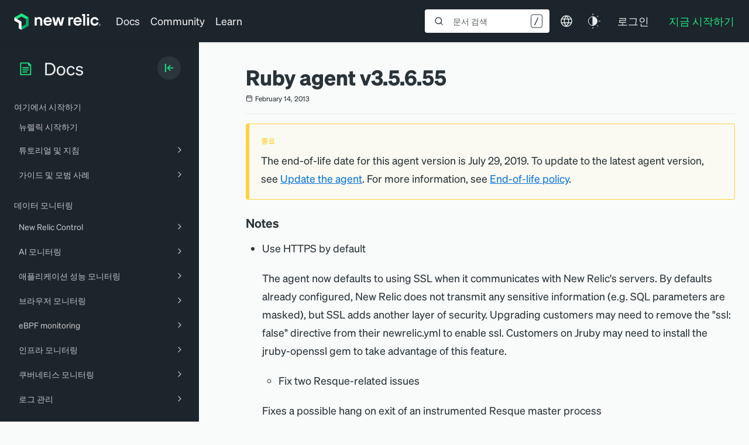

--- FILE ---
content_type: text/html; charset=utf-8
request_url: https://www.google.com/recaptcha/api2/anchor?ar=1&k=6LeGFt8UAAAAANfnpE8si2Z6NnAqYKnPAYgMpStu&co=aHR0cHM6Ly9kb2NzLm5ld3JlbGljLmNvbTo0NDM.&hl=en&v=N67nZn4AqZkNcbeMu4prBgzg&size=invisible&anchor-ms=20000&execute-ms=30000&cb=kol3fb2zle1k
body_size: 48890
content:
<!DOCTYPE HTML><html dir="ltr" lang="en"><head><meta http-equiv="Content-Type" content="text/html; charset=UTF-8">
<meta http-equiv="X-UA-Compatible" content="IE=edge">
<title>reCAPTCHA</title>
<style type="text/css">
/* cyrillic-ext */
@font-face {
  font-family: 'Roboto';
  font-style: normal;
  font-weight: 400;
  font-stretch: 100%;
  src: url(//fonts.gstatic.com/s/roboto/v48/KFO7CnqEu92Fr1ME7kSn66aGLdTylUAMa3GUBHMdazTgWw.woff2) format('woff2');
  unicode-range: U+0460-052F, U+1C80-1C8A, U+20B4, U+2DE0-2DFF, U+A640-A69F, U+FE2E-FE2F;
}
/* cyrillic */
@font-face {
  font-family: 'Roboto';
  font-style: normal;
  font-weight: 400;
  font-stretch: 100%;
  src: url(//fonts.gstatic.com/s/roboto/v48/KFO7CnqEu92Fr1ME7kSn66aGLdTylUAMa3iUBHMdazTgWw.woff2) format('woff2');
  unicode-range: U+0301, U+0400-045F, U+0490-0491, U+04B0-04B1, U+2116;
}
/* greek-ext */
@font-face {
  font-family: 'Roboto';
  font-style: normal;
  font-weight: 400;
  font-stretch: 100%;
  src: url(//fonts.gstatic.com/s/roboto/v48/KFO7CnqEu92Fr1ME7kSn66aGLdTylUAMa3CUBHMdazTgWw.woff2) format('woff2');
  unicode-range: U+1F00-1FFF;
}
/* greek */
@font-face {
  font-family: 'Roboto';
  font-style: normal;
  font-weight: 400;
  font-stretch: 100%;
  src: url(//fonts.gstatic.com/s/roboto/v48/KFO7CnqEu92Fr1ME7kSn66aGLdTylUAMa3-UBHMdazTgWw.woff2) format('woff2');
  unicode-range: U+0370-0377, U+037A-037F, U+0384-038A, U+038C, U+038E-03A1, U+03A3-03FF;
}
/* math */
@font-face {
  font-family: 'Roboto';
  font-style: normal;
  font-weight: 400;
  font-stretch: 100%;
  src: url(//fonts.gstatic.com/s/roboto/v48/KFO7CnqEu92Fr1ME7kSn66aGLdTylUAMawCUBHMdazTgWw.woff2) format('woff2');
  unicode-range: U+0302-0303, U+0305, U+0307-0308, U+0310, U+0312, U+0315, U+031A, U+0326-0327, U+032C, U+032F-0330, U+0332-0333, U+0338, U+033A, U+0346, U+034D, U+0391-03A1, U+03A3-03A9, U+03B1-03C9, U+03D1, U+03D5-03D6, U+03F0-03F1, U+03F4-03F5, U+2016-2017, U+2034-2038, U+203C, U+2040, U+2043, U+2047, U+2050, U+2057, U+205F, U+2070-2071, U+2074-208E, U+2090-209C, U+20D0-20DC, U+20E1, U+20E5-20EF, U+2100-2112, U+2114-2115, U+2117-2121, U+2123-214F, U+2190, U+2192, U+2194-21AE, U+21B0-21E5, U+21F1-21F2, U+21F4-2211, U+2213-2214, U+2216-22FF, U+2308-230B, U+2310, U+2319, U+231C-2321, U+2336-237A, U+237C, U+2395, U+239B-23B7, U+23D0, U+23DC-23E1, U+2474-2475, U+25AF, U+25B3, U+25B7, U+25BD, U+25C1, U+25CA, U+25CC, U+25FB, U+266D-266F, U+27C0-27FF, U+2900-2AFF, U+2B0E-2B11, U+2B30-2B4C, U+2BFE, U+3030, U+FF5B, U+FF5D, U+1D400-1D7FF, U+1EE00-1EEFF;
}
/* symbols */
@font-face {
  font-family: 'Roboto';
  font-style: normal;
  font-weight: 400;
  font-stretch: 100%;
  src: url(//fonts.gstatic.com/s/roboto/v48/KFO7CnqEu92Fr1ME7kSn66aGLdTylUAMaxKUBHMdazTgWw.woff2) format('woff2');
  unicode-range: U+0001-000C, U+000E-001F, U+007F-009F, U+20DD-20E0, U+20E2-20E4, U+2150-218F, U+2190, U+2192, U+2194-2199, U+21AF, U+21E6-21F0, U+21F3, U+2218-2219, U+2299, U+22C4-22C6, U+2300-243F, U+2440-244A, U+2460-24FF, U+25A0-27BF, U+2800-28FF, U+2921-2922, U+2981, U+29BF, U+29EB, U+2B00-2BFF, U+4DC0-4DFF, U+FFF9-FFFB, U+10140-1018E, U+10190-1019C, U+101A0, U+101D0-101FD, U+102E0-102FB, U+10E60-10E7E, U+1D2C0-1D2D3, U+1D2E0-1D37F, U+1F000-1F0FF, U+1F100-1F1AD, U+1F1E6-1F1FF, U+1F30D-1F30F, U+1F315, U+1F31C, U+1F31E, U+1F320-1F32C, U+1F336, U+1F378, U+1F37D, U+1F382, U+1F393-1F39F, U+1F3A7-1F3A8, U+1F3AC-1F3AF, U+1F3C2, U+1F3C4-1F3C6, U+1F3CA-1F3CE, U+1F3D4-1F3E0, U+1F3ED, U+1F3F1-1F3F3, U+1F3F5-1F3F7, U+1F408, U+1F415, U+1F41F, U+1F426, U+1F43F, U+1F441-1F442, U+1F444, U+1F446-1F449, U+1F44C-1F44E, U+1F453, U+1F46A, U+1F47D, U+1F4A3, U+1F4B0, U+1F4B3, U+1F4B9, U+1F4BB, U+1F4BF, U+1F4C8-1F4CB, U+1F4D6, U+1F4DA, U+1F4DF, U+1F4E3-1F4E6, U+1F4EA-1F4ED, U+1F4F7, U+1F4F9-1F4FB, U+1F4FD-1F4FE, U+1F503, U+1F507-1F50B, U+1F50D, U+1F512-1F513, U+1F53E-1F54A, U+1F54F-1F5FA, U+1F610, U+1F650-1F67F, U+1F687, U+1F68D, U+1F691, U+1F694, U+1F698, U+1F6AD, U+1F6B2, U+1F6B9-1F6BA, U+1F6BC, U+1F6C6-1F6CF, U+1F6D3-1F6D7, U+1F6E0-1F6EA, U+1F6F0-1F6F3, U+1F6F7-1F6FC, U+1F700-1F7FF, U+1F800-1F80B, U+1F810-1F847, U+1F850-1F859, U+1F860-1F887, U+1F890-1F8AD, U+1F8B0-1F8BB, U+1F8C0-1F8C1, U+1F900-1F90B, U+1F93B, U+1F946, U+1F984, U+1F996, U+1F9E9, U+1FA00-1FA6F, U+1FA70-1FA7C, U+1FA80-1FA89, U+1FA8F-1FAC6, U+1FACE-1FADC, U+1FADF-1FAE9, U+1FAF0-1FAF8, U+1FB00-1FBFF;
}
/* vietnamese */
@font-face {
  font-family: 'Roboto';
  font-style: normal;
  font-weight: 400;
  font-stretch: 100%;
  src: url(//fonts.gstatic.com/s/roboto/v48/KFO7CnqEu92Fr1ME7kSn66aGLdTylUAMa3OUBHMdazTgWw.woff2) format('woff2');
  unicode-range: U+0102-0103, U+0110-0111, U+0128-0129, U+0168-0169, U+01A0-01A1, U+01AF-01B0, U+0300-0301, U+0303-0304, U+0308-0309, U+0323, U+0329, U+1EA0-1EF9, U+20AB;
}
/* latin-ext */
@font-face {
  font-family: 'Roboto';
  font-style: normal;
  font-weight: 400;
  font-stretch: 100%;
  src: url(//fonts.gstatic.com/s/roboto/v48/KFO7CnqEu92Fr1ME7kSn66aGLdTylUAMa3KUBHMdazTgWw.woff2) format('woff2');
  unicode-range: U+0100-02BA, U+02BD-02C5, U+02C7-02CC, U+02CE-02D7, U+02DD-02FF, U+0304, U+0308, U+0329, U+1D00-1DBF, U+1E00-1E9F, U+1EF2-1EFF, U+2020, U+20A0-20AB, U+20AD-20C0, U+2113, U+2C60-2C7F, U+A720-A7FF;
}
/* latin */
@font-face {
  font-family: 'Roboto';
  font-style: normal;
  font-weight: 400;
  font-stretch: 100%;
  src: url(//fonts.gstatic.com/s/roboto/v48/KFO7CnqEu92Fr1ME7kSn66aGLdTylUAMa3yUBHMdazQ.woff2) format('woff2');
  unicode-range: U+0000-00FF, U+0131, U+0152-0153, U+02BB-02BC, U+02C6, U+02DA, U+02DC, U+0304, U+0308, U+0329, U+2000-206F, U+20AC, U+2122, U+2191, U+2193, U+2212, U+2215, U+FEFF, U+FFFD;
}
/* cyrillic-ext */
@font-face {
  font-family: 'Roboto';
  font-style: normal;
  font-weight: 500;
  font-stretch: 100%;
  src: url(//fonts.gstatic.com/s/roboto/v48/KFO7CnqEu92Fr1ME7kSn66aGLdTylUAMa3GUBHMdazTgWw.woff2) format('woff2');
  unicode-range: U+0460-052F, U+1C80-1C8A, U+20B4, U+2DE0-2DFF, U+A640-A69F, U+FE2E-FE2F;
}
/* cyrillic */
@font-face {
  font-family: 'Roboto';
  font-style: normal;
  font-weight: 500;
  font-stretch: 100%;
  src: url(//fonts.gstatic.com/s/roboto/v48/KFO7CnqEu92Fr1ME7kSn66aGLdTylUAMa3iUBHMdazTgWw.woff2) format('woff2');
  unicode-range: U+0301, U+0400-045F, U+0490-0491, U+04B0-04B1, U+2116;
}
/* greek-ext */
@font-face {
  font-family: 'Roboto';
  font-style: normal;
  font-weight: 500;
  font-stretch: 100%;
  src: url(//fonts.gstatic.com/s/roboto/v48/KFO7CnqEu92Fr1ME7kSn66aGLdTylUAMa3CUBHMdazTgWw.woff2) format('woff2');
  unicode-range: U+1F00-1FFF;
}
/* greek */
@font-face {
  font-family: 'Roboto';
  font-style: normal;
  font-weight: 500;
  font-stretch: 100%;
  src: url(//fonts.gstatic.com/s/roboto/v48/KFO7CnqEu92Fr1ME7kSn66aGLdTylUAMa3-UBHMdazTgWw.woff2) format('woff2');
  unicode-range: U+0370-0377, U+037A-037F, U+0384-038A, U+038C, U+038E-03A1, U+03A3-03FF;
}
/* math */
@font-face {
  font-family: 'Roboto';
  font-style: normal;
  font-weight: 500;
  font-stretch: 100%;
  src: url(//fonts.gstatic.com/s/roboto/v48/KFO7CnqEu92Fr1ME7kSn66aGLdTylUAMawCUBHMdazTgWw.woff2) format('woff2');
  unicode-range: U+0302-0303, U+0305, U+0307-0308, U+0310, U+0312, U+0315, U+031A, U+0326-0327, U+032C, U+032F-0330, U+0332-0333, U+0338, U+033A, U+0346, U+034D, U+0391-03A1, U+03A3-03A9, U+03B1-03C9, U+03D1, U+03D5-03D6, U+03F0-03F1, U+03F4-03F5, U+2016-2017, U+2034-2038, U+203C, U+2040, U+2043, U+2047, U+2050, U+2057, U+205F, U+2070-2071, U+2074-208E, U+2090-209C, U+20D0-20DC, U+20E1, U+20E5-20EF, U+2100-2112, U+2114-2115, U+2117-2121, U+2123-214F, U+2190, U+2192, U+2194-21AE, U+21B0-21E5, U+21F1-21F2, U+21F4-2211, U+2213-2214, U+2216-22FF, U+2308-230B, U+2310, U+2319, U+231C-2321, U+2336-237A, U+237C, U+2395, U+239B-23B7, U+23D0, U+23DC-23E1, U+2474-2475, U+25AF, U+25B3, U+25B7, U+25BD, U+25C1, U+25CA, U+25CC, U+25FB, U+266D-266F, U+27C0-27FF, U+2900-2AFF, U+2B0E-2B11, U+2B30-2B4C, U+2BFE, U+3030, U+FF5B, U+FF5D, U+1D400-1D7FF, U+1EE00-1EEFF;
}
/* symbols */
@font-face {
  font-family: 'Roboto';
  font-style: normal;
  font-weight: 500;
  font-stretch: 100%;
  src: url(//fonts.gstatic.com/s/roboto/v48/KFO7CnqEu92Fr1ME7kSn66aGLdTylUAMaxKUBHMdazTgWw.woff2) format('woff2');
  unicode-range: U+0001-000C, U+000E-001F, U+007F-009F, U+20DD-20E0, U+20E2-20E4, U+2150-218F, U+2190, U+2192, U+2194-2199, U+21AF, U+21E6-21F0, U+21F3, U+2218-2219, U+2299, U+22C4-22C6, U+2300-243F, U+2440-244A, U+2460-24FF, U+25A0-27BF, U+2800-28FF, U+2921-2922, U+2981, U+29BF, U+29EB, U+2B00-2BFF, U+4DC0-4DFF, U+FFF9-FFFB, U+10140-1018E, U+10190-1019C, U+101A0, U+101D0-101FD, U+102E0-102FB, U+10E60-10E7E, U+1D2C0-1D2D3, U+1D2E0-1D37F, U+1F000-1F0FF, U+1F100-1F1AD, U+1F1E6-1F1FF, U+1F30D-1F30F, U+1F315, U+1F31C, U+1F31E, U+1F320-1F32C, U+1F336, U+1F378, U+1F37D, U+1F382, U+1F393-1F39F, U+1F3A7-1F3A8, U+1F3AC-1F3AF, U+1F3C2, U+1F3C4-1F3C6, U+1F3CA-1F3CE, U+1F3D4-1F3E0, U+1F3ED, U+1F3F1-1F3F3, U+1F3F5-1F3F7, U+1F408, U+1F415, U+1F41F, U+1F426, U+1F43F, U+1F441-1F442, U+1F444, U+1F446-1F449, U+1F44C-1F44E, U+1F453, U+1F46A, U+1F47D, U+1F4A3, U+1F4B0, U+1F4B3, U+1F4B9, U+1F4BB, U+1F4BF, U+1F4C8-1F4CB, U+1F4D6, U+1F4DA, U+1F4DF, U+1F4E3-1F4E6, U+1F4EA-1F4ED, U+1F4F7, U+1F4F9-1F4FB, U+1F4FD-1F4FE, U+1F503, U+1F507-1F50B, U+1F50D, U+1F512-1F513, U+1F53E-1F54A, U+1F54F-1F5FA, U+1F610, U+1F650-1F67F, U+1F687, U+1F68D, U+1F691, U+1F694, U+1F698, U+1F6AD, U+1F6B2, U+1F6B9-1F6BA, U+1F6BC, U+1F6C6-1F6CF, U+1F6D3-1F6D7, U+1F6E0-1F6EA, U+1F6F0-1F6F3, U+1F6F7-1F6FC, U+1F700-1F7FF, U+1F800-1F80B, U+1F810-1F847, U+1F850-1F859, U+1F860-1F887, U+1F890-1F8AD, U+1F8B0-1F8BB, U+1F8C0-1F8C1, U+1F900-1F90B, U+1F93B, U+1F946, U+1F984, U+1F996, U+1F9E9, U+1FA00-1FA6F, U+1FA70-1FA7C, U+1FA80-1FA89, U+1FA8F-1FAC6, U+1FACE-1FADC, U+1FADF-1FAE9, U+1FAF0-1FAF8, U+1FB00-1FBFF;
}
/* vietnamese */
@font-face {
  font-family: 'Roboto';
  font-style: normal;
  font-weight: 500;
  font-stretch: 100%;
  src: url(//fonts.gstatic.com/s/roboto/v48/KFO7CnqEu92Fr1ME7kSn66aGLdTylUAMa3OUBHMdazTgWw.woff2) format('woff2');
  unicode-range: U+0102-0103, U+0110-0111, U+0128-0129, U+0168-0169, U+01A0-01A1, U+01AF-01B0, U+0300-0301, U+0303-0304, U+0308-0309, U+0323, U+0329, U+1EA0-1EF9, U+20AB;
}
/* latin-ext */
@font-face {
  font-family: 'Roboto';
  font-style: normal;
  font-weight: 500;
  font-stretch: 100%;
  src: url(//fonts.gstatic.com/s/roboto/v48/KFO7CnqEu92Fr1ME7kSn66aGLdTylUAMa3KUBHMdazTgWw.woff2) format('woff2');
  unicode-range: U+0100-02BA, U+02BD-02C5, U+02C7-02CC, U+02CE-02D7, U+02DD-02FF, U+0304, U+0308, U+0329, U+1D00-1DBF, U+1E00-1E9F, U+1EF2-1EFF, U+2020, U+20A0-20AB, U+20AD-20C0, U+2113, U+2C60-2C7F, U+A720-A7FF;
}
/* latin */
@font-face {
  font-family: 'Roboto';
  font-style: normal;
  font-weight: 500;
  font-stretch: 100%;
  src: url(//fonts.gstatic.com/s/roboto/v48/KFO7CnqEu92Fr1ME7kSn66aGLdTylUAMa3yUBHMdazQ.woff2) format('woff2');
  unicode-range: U+0000-00FF, U+0131, U+0152-0153, U+02BB-02BC, U+02C6, U+02DA, U+02DC, U+0304, U+0308, U+0329, U+2000-206F, U+20AC, U+2122, U+2191, U+2193, U+2212, U+2215, U+FEFF, U+FFFD;
}
/* cyrillic-ext */
@font-face {
  font-family: 'Roboto';
  font-style: normal;
  font-weight: 900;
  font-stretch: 100%;
  src: url(//fonts.gstatic.com/s/roboto/v48/KFO7CnqEu92Fr1ME7kSn66aGLdTylUAMa3GUBHMdazTgWw.woff2) format('woff2');
  unicode-range: U+0460-052F, U+1C80-1C8A, U+20B4, U+2DE0-2DFF, U+A640-A69F, U+FE2E-FE2F;
}
/* cyrillic */
@font-face {
  font-family: 'Roboto';
  font-style: normal;
  font-weight: 900;
  font-stretch: 100%;
  src: url(//fonts.gstatic.com/s/roboto/v48/KFO7CnqEu92Fr1ME7kSn66aGLdTylUAMa3iUBHMdazTgWw.woff2) format('woff2');
  unicode-range: U+0301, U+0400-045F, U+0490-0491, U+04B0-04B1, U+2116;
}
/* greek-ext */
@font-face {
  font-family: 'Roboto';
  font-style: normal;
  font-weight: 900;
  font-stretch: 100%;
  src: url(//fonts.gstatic.com/s/roboto/v48/KFO7CnqEu92Fr1ME7kSn66aGLdTylUAMa3CUBHMdazTgWw.woff2) format('woff2');
  unicode-range: U+1F00-1FFF;
}
/* greek */
@font-face {
  font-family: 'Roboto';
  font-style: normal;
  font-weight: 900;
  font-stretch: 100%;
  src: url(//fonts.gstatic.com/s/roboto/v48/KFO7CnqEu92Fr1ME7kSn66aGLdTylUAMa3-UBHMdazTgWw.woff2) format('woff2');
  unicode-range: U+0370-0377, U+037A-037F, U+0384-038A, U+038C, U+038E-03A1, U+03A3-03FF;
}
/* math */
@font-face {
  font-family: 'Roboto';
  font-style: normal;
  font-weight: 900;
  font-stretch: 100%;
  src: url(//fonts.gstatic.com/s/roboto/v48/KFO7CnqEu92Fr1ME7kSn66aGLdTylUAMawCUBHMdazTgWw.woff2) format('woff2');
  unicode-range: U+0302-0303, U+0305, U+0307-0308, U+0310, U+0312, U+0315, U+031A, U+0326-0327, U+032C, U+032F-0330, U+0332-0333, U+0338, U+033A, U+0346, U+034D, U+0391-03A1, U+03A3-03A9, U+03B1-03C9, U+03D1, U+03D5-03D6, U+03F0-03F1, U+03F4-03F5, U+2016-2017, U+2034-2038, U+203C, U+2040, U+2043, U+2047, U+2050, U+2057, U+205F, U+2070-2071, U+2074-208E, U+2090-209C, U+20D0-20DC, U+20E1, U+20E5-20EF, U+2100-2112, U+2114-2115, U+2117-2121, U+2123-214F, U+2190, U+2192, U+2194-21AE, U+21B0-21E5, U+21F1-21F2, U+21F4-2211, U+2213-2214, U+2216-22FF, U+2308-230B, U+2310, U+2319, U+231C-2321, U+2336-237A, U+237C, U+2395, U+239B-23B7, U+23D0, U+23DC-23E1, U+2474-2475, U+25AF, U+25B3, U+25B7, U+25BD, U+25C1, U+25CA, U+25CC, U+25FB, U+266D-266F, U+27C0-27FF, U+2900-2AFF, U+2B0E-2B11, U+2B30-2B4C, U+2BFE, U+3030, U+FF5B, U+FF5D, U+1D400-1D7FF, U+1EE00-1EEFF;
}
/* symbols */
@font-face {
  font-family: 'Roboto';
  font-style: normal;
  font-weight: 900;
  font-stretch: 100%;
  src: url(//fonts.gstatic.com/s/roboto/v48/KFO7CnqEu92Fr1ME7kSn66aGLdTylUAMaxKUBHMdazTgWw.woff2) format('woff2');
  unicode-range: U+0001-000C, U+000E-001F, U+007F-009F, U+20DD-20E0, U+20E2-20E4, U+2150-218F, U+2190, U+2192, U+2194-2199, U+21AF, U+21E6-21F0, U+21F3, U+2218-2219, U+2299, U+22C4-22C6, U+2300-243F, U+2440-244A, U+2460-24FF, U+25A0-27BF, U+2800-28FF, U+2921-2922, U+2981, U+29BF, U+29EB, U+2B00-2BFF, U+4DC0-4DFF, U+FFF9-FFFB, U+10140-1018E, U+10190-1019C, U+101A0, U+101D0-101FD, U+102E0-102FB, U+10E60-10E7E, U+1D2C0-1D2D3, U+1D2E0-1D37F, U+1F000-1F0FF, U+1F100-1F1AD, U+1F1E6-1F1FF, U+1F30D-1F30F, U+1F315, U+1F31C, U+1F31E, U+1F320-1F32C, U+1F336, U+1F378, U+1F37D, U+1F382, U+1F393-1F39F, U+1F3A7-1F3A8, U+1F3AC-1F3AF, U+1F3C2, U+1F3C4-1F3C6, U+1F3CA-1F3CE, U+1F3D4-1F3E0, U+1F3ED, U+1F3F1-1F3F3, U+1F3F5-1F3F7, U+1F408, U+1F415, U+1F41F, U+1F426, U+1F43F, U+1F441-1F442, U+1F444, U+1F446-1F449, U+1F44C-1F44E, U+1F453, U+1F46A, U+1F47D, U+1F4A3, U+1F4B0, U+1F4B3, U+1F4B9, U+1F4BB, U+1F4BF, U+1F4C8-1F4CB, U+1F4D6, U+1F4DA, U+1F4DF, U+1F4E3-1F4E6, U+1F4EA-1F4ED, U+1F4F7, U+1F4F9-1F4FB, U+1F4FD-1F4FE, U+1F503, U+1F507-1F50B, U+1F50D, U+1F512-1F513, U+1F53E-1F54A, U+1F54F-1F5FA, U+1F610, U+1F650-1F67F, U+1F687, U+1F68D, U+1F691, U+1F694, U+1F698, U+1F6AD, U+1F6B2, U+1F6B9-1F6BA, U+1F6BC, U+1F6C6-1F6CF, U+1F6D3-1F6D7, U+1F6E0-1F6EA, U+1F6F0-1F6F3, U+1F6F7-1F6FC, U+1F700-1F7FF, U+1F800-1F80B, U+1F810-1F847, U+1F850-1F859, U+1F860-1F887, U+1F890-1F8AD, U+1F8B0-1F8BB, U+1F8C0-1F8C1, U+1F900-1F90B, U+1F93B, U+1F946, U+1F984, U+1F996, U+1F9E9, U+1FA00-1FA6F, U+1FA70-1FA7C, U+1FA80-1FA89, U+1FA8F-1FAC6, U+1FACE-1FADC, U+1FADF-1FAE9, U+1FAF0-1FAF8, U+1FB00-1FBFF;
}
/* vietnamese */
@font-face {
  font-family: 'Roboto';
  font-style: normal;
  font-weight: 900;
  font-stretch: 100%;
  src: url(//fonts.gstatic.com/s/roboto/v48/KFO7CnqEu92Fr1ME7kSn66aGLdTylUAMa3OUBHMdazTgWw.woff2) format('woff2');
  unicode-range: U+0102-0103, U+0110-0111, U+0128-0129, U+0168-0169, U+01A0-01A1, U+01AF-01B0, U+0300-0301, U+0303-0304, U+0308-0309, U+0323, U+0329, U+1EA0-1EF9, U+20AB;
}
/* latin-ext */
@font-face {
  font-family: 'Roboto';
  font-style: normal;
  font-weight: 900;
  font-stretch: 100%;
  src: url(//fonts.gstatic.com/s/roboto/v48/KFO7CnqEu92Fr1ME7kSn66aGLdTylUAMa3KUBHMdazTgWw.woff2) format('woff2');
  unicode-range: U+0100-02BA, U+02BD-02C5, U+02C7-02CC, U+02CE-02D7, U+02DD-02FF, U+0304, U+0308, U+0329, U+1D00-1DBF, U+1E00-1E9F, U+1EF2-1EFF, U+2020, U+20A0-20AB, U+20AD-20C0, U+2113, U+2C60-2C7F, U+A720-A7FF;
}
/* latin */
@font-face {
  font-family: 'Roboto';
  font-style: normal;
  font-weight: 900;
  font-stretch: 100%;
  src: url(//fonts.gstatic.com/s/roboto/v48/KFO7CnqEu92Fr1ME7kSn66aGLdTylUAMa3yUBHMdazQ.woff2) format('woff2');
  unicode-range: U+0000-00FF, U+0131, U+0152-0153, U+02BB-02BC, U+02C6, U+02DA, U+02DC, U+0304, U+0308, U+0329, U+2000-206F, U+20AC, U+2122, U+2191, U+2193, U+2212, U+2215, U+FEFF, U+FFFD;
}

</style>
<link rel="stylesheet" type="text/css" href="https://www.gstatic.com/recaptcha/releases/N67nZn4AqZkNcbeMu4prBgzg/styles__ltr.css">
<script nonce="4L92PpAj5ZNHnfHApcwclQ" type="text/javascript">window['__recaptcha_api'] = 'https://www.google.com/recaptcha/api2/';</script>
<script type="text/javascript" src="https://www.gstatic.com/recaptcha/releases/N67nZn4AqZkNcbeMu4prBgzg/recaptcha__en.js" nonce="4L92PpAj5ZNHnfHApcwclQ">
      
    </script></head>
<body><div id="rc-anchor-alert" class="rc-anchor-alert"></div>
<input type="hidden" id="recaptcha-token" value="[base64]">
<script type="text/javascript" nonce="4L92PpAj5ZNHnfHApcwclQ">
      recaptcha.anchor.Main.init("[\x22ainput\x22,[\x22bgdata\x22,\x22\x22,\[base64]/[base64]/[base64]/ZyhXLGgpOnEoW04sMjEsbF0sVywwKSxoKSxmYWxzZSxmYWxzZSl9Y2F0Y2goayl7RygzNTgsVyk/[base64]/[base64]/[base64]/[base64]/[base64]/[base64]/[base64]/bmV3IEJbT10oRFswXSk6dz09Mj9uZXcgQltPXShEWzBdLERbMV0pOnc9PTM/bmV3IEJbT10oRFswXSxEWzFdLERbMl0pOnc9PTQ/[base64]/[base64]/[base64]/[base64]/[base64]\\u003d\x22,\[base64]\\u003d\\u003d\x22,\x22wosEOzE0wrkOIMKOw4rCv2XDnEXCrBXCg8Oaw6d1wrTDnsKnwr/[base64]/DocObw7PCmyZ7DMOVEigVw5VEw6nDmwHCtMKww5U6w7XDl8OlQMOvCcKsdMK6VsOgwqgwZ8ONKEMgdMKVw6nCvsOzwrTCm8KAw5PCusOkB0lEIlHChcO5LXBHTRwkVQl2w4jCosKuHxTCu8OOGXfClHlawo0Qw5fCkcKlw7d+PcO/wrModgTCmcOww5lBLTnDu2R9w4zCucOtw6fCgDXDiXXDv8KjwokUw4wPfBYPw4DCoAfClMKdwrhCw6rCg8OoSMOVwp9Swqx8woDDr3/Dk8OLKHTDgcOQw5LDmcO9X8K2w6liwo4eYXMXLRtdHX3DhUdXwpMuw5XDpMK4w4/DksOfM8Ogwr0mdMKuYcKow5zCkFkvJxTCgWrDgEzDt8K/w4nDjsOcwodjw4YFawTDvAPCgkvCkDTDm8Ofw5V4AsKowoNFXcKROMOiPsOBw5HCsMKUw59fwpNZw4bDixAbw5QvwpLDnTNwScOtesORw4zDg8OaVj8DwrfDiCRdZx1wBzHDv8KQRsK6bCUaRMOnesKRwrDDhcOkw4jDgsK/[base64]/Cl8Knw40Uw4PDnGVOAsO/w78Fw6LCixzDthrDlsOiw4jCvQvCmsOBwo3DvWHDhsOdwq/CnsKAwq3Dq1MgTsOKw4oPw4HCpMOMUFHCssODcW7Drg/DojQywrrDliTDrH7DicKQDk3CsMKzw4FkScKCCQIPLxTDvl0MwrxTNBnDnUzDmcO4w70nwqRAw6FpL8OdwqppCsK3wq4ufjgHw7TDs8OdOsODUiknwoFSV8KLwr50FQhsw6LDvMOiw5YRZXnCisOmGcOBwpXCpsKPw6TDnAXCgsKmFhXDnk3CiGPDkyN6FsK/woXCqTzCr2cXeTbDrhQ8w7PDv8OdGwBgw6Z/wqobwofDicOWw7EqwpIJwoXDo8KNG8OeZ8KmMcKWwrLCi8K4wrtjcMOYcWZfw6PCrcKsRVVkN3p/Y056w7XCiWUYKDMyZlrDsxvDvi/DqFI/wqLDnwU4w5LDkCvCuMO4w5YzWyoNOsKIKXvDicKww5kROifCqloFw67Dr8O6eMOdNQ7DqVEsw4UzwqAbBsOfCMOvw6PCt8OlwrtvDHFqbwHDuizDlxPDncO6w7cMZsKawqzDr1wkO1TDkGPCncK1wq/Dgzwyw4PCo8O3PcOzBUMIw4TCqHAMw7FaasOqwqzCll/[base64]/YELCo8KqwogDw5Mmw6bCpMOYw5tWYVg4acKJw7IlHsKowoc5wokIwqcSPsO7RmvCrcKDEsKzZMKhMjLCpMKQwqnCkMKfUQpLw53DtAQuAQDCoFjDozAHw6/DvTXCvTEtdF/Cpkl+wpbDocO5w4XDpA4Zw5bDk8Ouw6jCqy87PcK1wqlpwqRoLcOvHB3DrcOXAsK9BHLCq8KTwoQiwpwBBcKhwp3CiTssw63CssOTECbDtD8tw7ERw6DDtsOxwoAWwo/CkF9Xw6g0w5xOY3HCi8ODLsOiIcO4FMKFYsKFDUZ+di4GVlPChsOCw5TClVNpwr9GwqHDp8ORfsKRwq/[base64]/CjW1xOMKpfXA2wrvDpsKfPMKFeMKswrpcwofCnCQ0wqoRc1PDj0EOw6k4NVzCn8OHexhwbnDDocOAZwTCuhfDiDJYYCB+wq/Dn2PDq1F/wobDsCQbwpcpwpYwKcOOw5JLHGTDn8Kvw5shKSA7GsOnw43Dn0EzHhDDuDrCqsOIwollw57DjhHDs8OlcsOlwo3CmsOew5FUw6New5XDv8OowohgwoBAwo3CgcODOMOLR8KjYEQ7EcOLw6fClcOBMsKdw7fCgnDDusK/dCzDosO4FwN2wpNtXMOcYMOpD8O/[base64]/Cm3zDv8OmRx4LIcKwM8OYwpB5LMOKwqnCng7DmBPCpj7ChF5wwqZ2cHNMw7/CjMKRSxvDrcOAw5LCoz9rw4p7w6vCmyDDvsK+IcKTw7HDhsKNwoLDjHDDh8OWw6JkFXHDucK5wrHDrjFpw6pBDCfDpAoxYcOgwp3DpmVww5x3KU/DscKCY0JzMCcOw7vDp8O3VxrCvgplwq59w5nCg8OyHsKXBMKfwrkIwrVPMcOnwqfCssKqUQ/CgVHDpzVywrTCiAJ/[base64]/w4VbWXQLwocvwqfCtMOkRUzDuMK3HsOHKsOMw7TCggRxdMKowqgwTUDCuiXDvxLCqMKmw5hnBDnDpcK7w6nDiDR3UMOkw7DDqMKjTkrDi8Ovw6lmHCt3wrgQw6PDtsKNEcOmw6/[base64]/wrnCrlHDj8K/[base64]/wq3DhGMywqhzwpsTSzIHesOUJFvDrwrCvsOQw70pw6Rpw45lfGQlA8K7O1/CmMKMQcOMDUN4aDPDnVtZwqLDjkFWCcKIw504wrVMw4Vswp5EYBhtAsO+FsOaw4hkw7luw7TDs8OjJsKSwpJGcBYRFsK5wohVMyY6QTU/wpHDp8OTMMKyI8OiNTPCjgDDpcOAB8OVPENnw5DCqMOzQMKjwrsyNMK9Gm/Cs8OGwofCi3vCsDFYw6TCucO1w7E8P2VrNsKWfjzCuiTCsl4xwpDDpcOpw7PDoSTDuyB5BAVVSsKtwpg+OMOrw5VRw5h5MMKGwp3DpsKuw4gpw63CowBrDDDDtsO+w6BaDsKEwqXDscOQw4LCohFswooiXnYVUlgdw7B/wpZtwolbOMKrNMOew4nDi31vIcOnw4TDucO5FRt5w7rCt0zDjnTDtBPCm8K6fC5lBsOJbMOLw6tEw5TCq13CpsOEw7LCtsO/w5IifUcAU8ONWz/CscOdNzoFwqUYwrPDicOHw77CpcO3wqXCujlXw4TCkMKfwohwwpHDhgB2wrXDgMKBw55Swok+DMKIO8Oiw5nDjlxcZShlwr7Ds8K/[base64]/Ctngmw6/CqsOIEcKWwp0bw45iwozCgsOUd8OFIHnCuMKLw73DsgfCgEzDucKzw5NvI8O7S04XTcK7KMKMJMOuMFYMN8KawrMOGlvCoMKnQ8K5w7QVwoJPYmViwpx1wr7DmcOkQsKqwp8Uwq/DpsKmwojDoHAqQMKlwpDDv0vDp8OUw5ofwp1gwpXCiMO1w5fCqjB4w4BqwoZrw6jCiTDDsnZMaGt7JMOUwqVWZMK9w4LDrH7CssO3w5gSP8K7CCrCqsO3JTwxEBotwqJhwqpDclnDksOVe3XDmMKrAn0swr9DCsOyw6TCpGLCrUTClm/Dj8K8woDCrsOff8ODRWfDk2hUw4JOaMO1w4Y/w7BSOMOpLyfDm8ONTMKGw7fDpMKPUW8mDMKZwoTDhHc2wqfCs1jDg8OcP8ODMifDhh/DtwzCrcOhbFLDthENwqJWLWkFLcO5w59EAMO9w5/Cg2zCimjDgsKrw6bCpBR9w5PDgQl5NMOEwpfDqDPCmixww4zCtGkswrvDgMK/YsONdMKKw4/CkUYjdizDrVlewr1vIijCtys9wofCo8KJZEITwo5awrpgwoYXw7osNsKKYcOLwqFQw7sXT0TDtVEEKcOPwoTCvipSwrI+wofDv8O7JcKHTsO6QGAHwps0wqLCqMOAUsKbLEhfBsOOQWbDi0rCqlHCt8KXM8Opwpx3Y8Odw5nCkRsGwp/[base64]/[base64]/wq/CnsKBNBnCjXfCq3rClMObB1rCkDUYODDCkB4Uwo3DhMO7Rw/[base64]/DlsKgDW8BE1/CtjAAw4gvTFwpwpFBwpgQVmPDm8OVwrPCkXYATcKnZMKkVMOBfUE2OcKCK8KCwpwKw5/CiRcVLRzCkxJlGMKwICBPD1J7PXc4FQ/CuknDkGHDjwQEwosnw69udsKPDk0AKMKaw57CsMO+w6/[base64]/DkUTCtF5Ewo9cwp55dMK3wpzDlysZworDn3rCh8OaGMO2w6gPN8KuSAp/EsOkw447wrDDiz/[base64]/DonABHcOnw4t5UMKHH1DCnXrDkj9Xw6huchPDlsKBwqEvwqnDpUXDjV9dHC9TbcOldAAkw5I4EMKHw6I/wpZffEglw6RfwpzDpcOjPcOCw5nCnSrDkV4FdHfDlcKCEgVGw5PDqxnCj8K2wpkMFTrDhsO0OlLCsMO1KFkvb8KHL8O9w65qZFPDtcOcw5HDuybCpcO2YcKEYsKuf8OhIAQjDsKQw7DDslsJwoJGWU3DnUnCrGzCrsOSERE9w4PDisOxwrPCoMO7w6U/wrIvw6U9w5FHwps1woXDucKgw6lowrhgfmXCjsO3wrQYwqh0wqFFPMO1KMKxw7nCksOgw49lCWnDiMKtw5nCjSLCiMKew6zDlMKUwrwyXMKTUsKuR8ORZMKBwpRvRsOMfStOw7rDtwcRw7ZFw7nDjTnDjcOKf8KKECLCrsKjwoXDkS96wp4iKDwew4pcdsK/JcKEw7JNODhSwqhqHzzCj2NjQ8OZfFQSXsK+w6rCjg5WbsKBRcKHCMOOcDvDpXPDuMOZwozCq8KfwoPDk8O1QcKqwpojY8O6w5J4w6HCoR05wrI0w6zDlSTDgB8PIMKXKMOwYnplwoUXO8ObVsOvKlkxNC3DpR/DrmLCpT3DhcOqUMOQwrbDhAN7wo0/W8K1DhDDvMONw5peOAhEw5Qiw6tbRcOfwo0MDG/DjDsgwol1wrpnTX0twrrDk8OUUizCvnzCn8OXWsKJFsKODjlkcMKWw4/Cv8Kwwo53RMKew5VuBysQJ37CiMOXwo5nw7JoIsKVwrA4CkZePCfDjD9KwqPChcK1w7bCg0B/w7Ahbw7Ct8K3JUNRwrLCrcKZZBt/MHzDmcOtw7IJw4PDvMKXGlsow4IYZMOuVcKaXwTDqzMgw7ZBw5PDgsK+IcOYRBkXw5LCk2dvwqPDqcO6wovCqzkmfgPCosKFw6RBPn5uL8KvSBAyw6dxwoR5XmPDo8K5IcKgwrxvw410wrodw71Kwoklw4vDok/CtEt8GsOoIyY3a8OuGMOuEy3CpyhLDHJHHS4zCsK8wrFIw5RAwrHDvcO7ZcKHH8Oxw4jCocOgdhrDnsKxwrjDuQR4w51xw4vClcKWCsKCNsOWCg4+wottZMOnECxHwrPDrC/Dq1hiwodvPCXDksKGO2VECR7Dk8OowqgILcKEw7/[base64]/w5TClkZXORzCqEF4ZcKYHsO1w4jDosOAwpPCsVbCnE7Di09cw6zChAjCqMO6wq3DpiXDhMOmw4Riw6gsw4Y+w6xuawLCo0TCpnk7woLCtiRCXcOnwqg+wpd8UsKLw6TCssO4C8Kbwo3DlSXCvxHChRjDuMK4IDolw7huRH4jwo/[base64]/ChXBpfXsCw5/Cm0jChsOtwrVFw5pcw6XDicKzwpM+Cj/CmcK9w5M2wptqwpfCvMKbw4XDpmhnbiJew7ZBUVo+WxXDicKbwplWe0JmfBAhwo3DlmDCtX/[base64]/CtRQpKn4jG8Owwp17f8Oxw5LCiMKBRsK6EsKjwo55wo/DknvCmsKoaXMsPBfCtsKPKsOfwqbDk8OVZEjClQXDvGJKw4LChsOUw74IwqTCn1DDqX/Dki1aTWY6BsKTFMO5c8Oow6c0w7MAbCjDlW06w4tRCnbDhcOTwp0CSsKPwooVQURRwpB/w4I3C8OOOgzDmkkMccOVIi0Zd8Kgwq5Pw6vDjsOYfRbDtzrDmyrCk8OvFy/[base64]/wr9nwqvDnEvCmBAOw6waYBTCi8KteUPDlsKTHiXCtsOyfMKWfTjDkMKAwqLCoVtocMOfw6LDvykPw7VjwqDDtiMzw6oYaB0rQ8OFwpUHw705w7YoPXxSw6AQw4BBSTs5I8Oyw7HDkUBYw6FibRQcQF7DjsKPw5FzS8OcI8O1AMOTB8OiwrTChRIRw5nCucK/OsKcw7NvJ8OhTTRVDmtqwr1sw7h0JcOmN3TDni4pJMOCwp/DisKHw4gBHDzDs8KsVmJ8dMKgwpzDqcO0w4LDgMKfw5bDjMKEw53Dhlg2YcKpwow2SyEXw4DDohnDhcO7w4jDucO5asO1wqfDtsKTwo7CklFkwrp0QsKVw60lwqRhw4HCr8OmNkjDkk/Cv24LwoMRDMKSwqXDhMK5IMK5w5PDjcODw6sLLnbCk8O4wrvDq8OgbXjCu0ZZw5TCvXEYw73DlXnCgmkEImBjA8OjBHY5BlzCuj3CgcK8wqzDlsOQB2/DiG3ClE9hSTbCt8KPw4QEwokCwoBJwqkpMibCqSXDi8O0fcONP8K0az0hwobCo3ISw5zCqnTCqMKdTMOoP13CjsOHwqjDg8KMw4tRw7LCs8OKwqPClHhmw7JcK3bCicK1w4XCssK4WwYEJQclwrY7QsKWwpUGA8OwwrPDo8OawpHDgcKhw7kSw6/[base64]/DuMKmWlrCtMOawppdwq3CrMKoK8OhKR3DgMKTKWp9YwAMUcORJ24Jw40gOMOXw7rCgntiNnXCoATCpDFWW8Ksw7pRe0lLMR7CisK/w5MRL8KkT8O7fypzw4lPwpHCkj7CpsKcw6TDpMKDw4fDpxIfwrjCmWcsw4fDjcKrTMKsw7rDo8KccGDDhsKvbMOqBcKtw5JDJ8OMLGrDscKFFx7CkcO8wonDtsOmNcK6w7jDqUTChsOnVsKkwrcPLSLDvcOgDsO+wrRVwox9w6cVFsK7TUlHwpd5w6sJTcOhwp/[base64]/w7nCvi9kRCBfFzPDksKbw41kw7rCtcODw5lXw7/DgHIyw4ciRMKOYcOQT8OfwojCqMKlVxLCj0ZKwoQtwr9Lwp40w5x1DcOtw6/ClhIuGMODPULDgsOTd3XDnxhWIkjCrXHDuW7CrcK8wqhxw7dQbyzCqWcowpnDncOFw480PMK/fTvDkAbDrMOSw6kldMO1w4JxdcOuwq/Cn8KYw6DDu8KQwr51w5EOd8OxwpUDwp/DiiJbOcO4w4bCrQxAwqfCv8O3ECR+w4Bfw6PCjMKOwpJJEsKUwrQAwq/[base64]/CgzVawqzDs8KZNykoMsKww6pyG17DqErDpsKHw6I2w5PDoATCscOOwodUci0Ww4Qdw6LChsOqRMKEwrHCt8KPwrUAwoXCisOaw6xOdcKawrsPwpLChg0TGD8zw7nDqVUZw5jCtsK/FMOpwpFpCsOSUMOrwpwQwp7Dt8OSwqzCm0HDg1jCsBDDu1LCg8OnTGDDicOow6M3e33DjhHCk0bDjGrDhR8Gw7nCo8K7NwNFw4szwojDl8Orwr9kC8KdWsOaw5wQwoslUMOhw6XDjcOWw5prJcOzWQ/DpzfDgcKhBg/CjjZtOcO5wrlZw5rCqMKBFxfChgZ4IcKAeMOnUA05wqUdP8OTPsOMFMO8wolIwot8bcOsw4wBBAh/wohsV8KxwodTw6xmw6DCsV9vOsONwo8uw44Iw73CiMOEwpXCvsOWXsKFeyV4wrBrScO/w7/CtRLDkcOywrvCicKDUwrDjkDCusO2acO8IH01Am4wwo3DrcO5w74nwo9Aw5Bkw65wPnhXFGUvwqjCoy9oO8Opw6TCjMKpeTnDi8KtTkQEwqhcMMO1wp/[base64]/CncOmOMKUGn7Ct05uwpl2EwHClDU6JMKMw77Dl23DlBF3LMOzen3CkSrCq8OTa8OmwqDDoVAqO8OmNsK/[base64]/DuwnCgGw9wrc6IMKMXMO6w4JndcOwKDcHwqnCkMKCdsObwp3CuUEeIsOVw5/CjMOAQDPCosO3X8KDw6XDk8KqBMOBVMOcwqHDrHAEw5UAwpzDiFpqDsKyci5Rw5LCuhvCqcOWcMOOQ8O8w4rCoMOVUcKawr7Dg8Onwq1geFYTwr/Cv8Kdw5FnMcO1TMK/wrJ5dMK3w6dFw7zDp8OveMOYw4nDrsKiBHjDrynDgMKjwrbCnsKQcnVeNsOdVsO9wo0ZwookLkQ5D2kowrLCj3bCpMKmfFHDilXCnhIESX/CpXAbAMK/YcOVGDzCsFbDv8Kgwoh6wqIUXifCosKvw6QfG2bChDDDr2hfEMOww7/DgzEcw7HCm8ONZ203wpzDr8O9D1/Dv0kTw5wDc8OXcMOAw4fDtmTCrMK3w7/CisOiw6EtKcOmwqjCmi8Aw4nDscORXQPCvR5oBwTCqQPCq8OKwqs3NwLDvjXCq8OQwpsEw5/DiXzDjiQcwpXCpgDCmMOCBUQ1GXDCmz/DssOQwoLCgMO3QE3CrUrDpMOnasOgw4nCv0RMw5QIDsKIbBJxccOiw7YjwpLDjm1yNMKLDjh9w6nDicOzwq7Dm8KqwrnCo8KOw5UOM8K8wqtdwp7CtcKvOl8Mw7jDosKWwqHCuMOjaMOUw44sNA07w4Y2w7lgKDQjw7oKBMOQwr0cOkDCuBFcY0DCrcK/w77DnsOQw4p4IWHDrFbCrzXDvsOMN3HCpwbCpcKOw4tKwrXDsMKbWMOdwo0DGC5Ywo/Di8KbVD59ZcO4IsO1A2LCmMOBwrlGTsOmXBI2w7bCvMOcaMOYwpjCt2jCp1kKZSBhXGPDlMKnwq/ClkFOfsK9QsOywrXDkcKMD8O2w7UELMOlwqY6wp1nwpzCjsKHMsKdwrnDj8OsBsOow7fDqcOTw4HCsG/[base64]/Coyxqw7sfDwXCugfCnm3ChcOKaj8bw4bDvsOCw6LDuMK7wp3Co8OBITTCs8Ktw6TDlmsrwqTCinrDssO/VcKCwqbCkMKIaW/Du2jCj8KHJMKHwo/Cp3x8w5TCrcOaw6BdRcKrFUPDsMKcTl1Tw6LCihlaacOiwphCJMK5wqVPwosowpUUw7QEL8KBw5TCgsKfwr/CgsKmKR/Dj2bDlhPCmBVTwrXDqG03YcK3w5V7e8K3HiUFGT5KAsONwojDisOmw4fCtMK1Z8KFFmBhNsKGYW4cwpbDhMO3w4DCnsOhw6oYw7FYM8OawqzCjR/DhGtTw6dIw4ISw7nCvRVdB0JSw50Hw5DChMOHThN5K8Ogw6UqR10dwrUmwocFCEgbw5rCp1DDsXkQUMKReDLCq8O3Fg9jdG3DtsOWwrnCsQ0XFMOCw5zCpzJuLgrDo1fDiiwWwrtfccKvw6nChMOIHyEYwpHCtiLCi0AnwrsmwofDqmEQYgBCwr/CnMOqLcKBDyLCsG/[base64]/Cp3zDr1shwpvCoHtmw4N0KRnDrkrDo8KgYsO1azxyYMOONcKsAEHDgEzDu8KRU0nCrsOnwrzDvjgjaMK9W8OpwrF0ScOfw7DCpBUcw4HCgMOLYD7DsUzDp8KNw5fDsi3DiVMRXMKVMH3Du3DCq8O3w4gFfMKjNxo8GcKIw6PCgh/[base64]/[base64]/CmnfCvmYgwo9Bw4DDo8K3wp7DtU/DpMOYw7TChcO+w4ZKFsO8A8OhHzxoPX8FRMOmw65+wp8gwo4nw4oKw4Vqw5oqw6rDs8O8AyBywp5wSQfDpcKVP8Kyw7XCl8KeOcO5MwXCmyfCkMKQcRvCuMKYwrLCrMOLQ8O7dsO7HsOGUz3Di8KnF00bwq0EEcOgw7Zfwo/[base64]/E1LDkWvCpw3CocOLIMKuZGxwcyzCnMOsDS7DmMOowqfCj8OLITxowrLDhy/CsMK6wqtvwocRFMKVEsKCQsKMJwHDvEvCncO0Gko8wrRZw7opwrnDimZgQ0owBMO9w6xDYR/[base64]/Con7CmsOPOcKqWz/[base64]/CANSwqfCjMO+w7Ekw47ClMK3NCnDrCjDlU7CoMOVYsOew4RJw6dGwphRw6cCw4k7w5nDo8KgUcKnwpXDpMKUc8KuVcKLPMKdF8Obw7HCi0o4w4scwrkIwq/[base64]/wp3DgsK3wqF3w4XDnlHCuGwzw4AMw5JqwrXDqndpZ8KSw5/DjMOEekc1cMKFw5FDw77CmCYfwqbCiMKzwrPCsMKvw53Ch8K1RsO4w75jw4V+wqtGw47DvQVLw6rDvh/DuBHCo0htTMKBwptHwoBQP8O4woHCpcKoaznDvzkyR1/CqcKEaMOkwoHDkzzDlGYIZMO4w5BPw5t8DQcXw7/Dh8KWYcO+UsKcwoJvwpLDgk3DiMOkCG/Dt0bChMOUw6MrEyvDnglkwosOw7cTLFnDisOKw7J+aFjCkcKgCgbDv0QwwpjCujLCgWLDjzkCwqrDmzvDrB19JEBMw6zCij3CtsKRbClWRsOjO3TCn8Oxw4PDrj7CrMKofVUMw5xQwpcIS3PCh3LDmMObw4V4w7DDji/ChVtqwrzDh1t6FWVjwqQEwrzDlcOGw4kAw5hERsOyemAWPi5NZnHDqsKow4EQwpAZw57DncOnGsKrXcK0BkvCi2rDtsOlXx8ZI39cw5BPG0bDusKrQsO1wo/DmVTCnsKnwq/CksKFworDhn3CpcOuag/DpcKfwqPCs8Oiw7zDgcKtGwbCu3DDhsOow4HCjMObY8OCw5nCsW4SIRE6A8OzNW90D8OQP8OKFVlTwq/CqcK4RsKBXlgYwqXDgkEgw5ISCMKYwpXCpDcBw584SsKFwqXCvsOew7DCsMKVKsKoSxZWLRrDocOTw4YlwpBhaHMpw7jDhEfDksKsw7/DscO2wqjCq8OjwrsqQ8KrdgDCtUrDtcKdwqx/GcK9DVzCr3nDjMO+wpvCiMOcXWTDlcKxP37Ck2gJB8OWw6nDqcOSwogwFmFtRnXCu8Kqw4YwAcOVNVPCssKdT0zCtcOVw55lS8OZJMKsZcOfP8KQwqpawrPCgB9BwoNnw6nDgzhgwrrCvEYbwr3CqFdmDcKVwpRew6DDtnDCtlkcwrrClMK8wq3CocOdwqdCISIlAE/Ctk1OSMK7elnDq8KeYyFTZMOewpQADzs4TsOxw47CrkbDv8OqU8OkXMOFM8Kaw6FtbR0VCHk9UF1xw7zDjhgPUz4Pw7tIwo1Gw4bCkTEARipkdH3Cv8KDwp9AeTZDF8KXw6HCvWHDv8KiV2rCvgUFTxNuw7/CkDQFw5YyI2bDu8OxwoXCg03Cm0PCl3Iww7DCgMOEwoY/wq05UBXCnsO4w5HDmcOVGsKbIsOCw5sSw4U3dALCksKGwovCuC0aZFTDrsOnUcKswqRUwr3CvFViEsOIEsKnZwnCohAbHkvDoVLCpcOfw4MGLsKVcMKkw51KF8KELcOFw4/CvV/CpcKsw7EnQMK0U2c8KMK2w6/CscOywonDgV0Lwrltwp/CoTsGcj4iw4LClBzChQ1XSmcdNAwgw6PDsSUgBwx3K8KDw74Hwr/[base64]/[base64]/[base64]/Cu2vCk8K9XcKnGSJ6VToqw7/DvMKFw4DCiG9nGCDDuxkGDMOrUFt4JCrDrHvDjzwiwog4wod0XcKjwphdw4oHwrsxXcOvaEI8Mw7CuV/CjDQsWD0/bBzDpsKUw640w43DrMOVw5tpwpnCr8KXMCEmwqLCvlXCnXJvLMOcfMKUwrnCqcKOwqnCq8KseHrDvcOQbl/DpzlYRWhTwqhqwpEDw6jCmcKUwpbCv8KOwrgkQTPDqx0Jw6vDtcOneSJww5xYw714w4HClMKQw6HCqcOxeQRawrI/w7lnZA7CvMKyw6YwwoNCwppLUDHDocKZLy8AKD/CpcKYDsOWwrXDj8OAQ8Knw4w6C8KFwqMcwp/Ch8KdflhswqEFw55+woE0w6TDhcKfScKIwo1WZALClGUDw5I7WBMiwpE2w6TDjMONw6nDlsOaw4AnwpxTPnTDisKqwoPDmEzCm8OBbMKgwqHCtcO4U8KwOsOJDzPDo8KrFn/DncKNT8O5aGbCucOKdsODw5YKf8Kow5HCkl5zwpw7Zgo8wp/Dl2LDj8KbwqjDtsKIVS8sw7TDisOrw47CvT/[base64]/[base64]/DlE1bw7DDkcKodMKrXw51ax/Dh1kCcMKuwqTDnHgzMRhlWh/CpVHDth9Swo43GWDCkSLDjm1dOMOCw7/CumzDnsOwWnVYw65CfGVmw4vDucO8w7wBwpsfw6FjwofDtFExcFDCqmF+YcKPO8KzwqTDhhvCpyvCgTQcDcKwwokoIAXCuMOiw43CiXXCn8O1w5nDt1ouGzbDtUHDrMOtw6MpwpLCr0o1wrnDiUU+w47Ds0o0bMKRRMKkE8K1wpNJw6/Dk8OsMjzDpxTDi3TCv0/Dtl/[base64]/DjMOHDRc+wr1jw5XChcOJQxrCksONHMOKZsK9U8O0ccK/[base64]/DrsKUw5vCnMKsw5doQsOhfBHDrMOmRsKsf8KHw6EMw47DtC0TwqDClihrw5nDgltEUjbCkmHCq8KHwoHDq8OVw5kdIhVMwrLCusO5bsOIw6hqwpHDrcOrw6nDkMO0E8OZw6DCkE8ew5YCVQYxw7gkVMOVUSB2w747wqjCq205w5zCpcKOBjIgfC3DrgfCr8KXw6/CocKlwplhI0ARwqzDtj/DnMKOBmQhwrDDhcOtwqBCC0tLwr7DhwXDnsKjwpt2G8OoUcKDwr/Dtm/DssOFwpwDwrwXOsOdwpg5TMKRw6bCkcK6wqzCtFnDq8KTwopTwp5vwo90ScO6w5FswqvCjz1/RmLDk8ODw7AOSBc/w7PDgTzCm8KNw5kHwrrDgSbDmSdMcVfCnXXDoX01EF/[base64]/CrcOsw6LDl2UhTsOxwpgiw7gqwo8UVRtPAQsYw4PCqDgKCsKpwpNCwp5uwr3CuMKFw6TCpFgZwqkhwrwVfkpOwodSwqwWwqTDjRARw6LDtMOrw7VjUMOQX8OvwooLwpvCky/[base64]/CocKCJcOFw5PCocOSXMOkKGzCo8OgwoFRw6A+d8O9wr3DhjXDqcKnaSxlwqQewpXCuwfDqjrClwodw7lsCBLCm8OPwpHDhsKyb8OLwpbCuBzDlhxvQSHCuTIydBl2w5vCvMKHGsKYw61fw6/[base64]/DrcOSbAPDhMK7BsOCLsKnISXDgi/DkMO/w4fClcObwph/wqzDmMOuw6PCsMODX3hONcKFwoFGw6XCh3lcWnfDsQkvRsO/[base64]/[base64]/DtsKLY8Oqw5vCt8OOw7vDsgxDTsOfdFfDh8ObwosVw6LDncKxHMKoQkbDhCXCuDdew6PDkMOFw41yNHR7YsOCMErCsMO9wrnDvkxpesKWbyHDnGtew6vChcKWQT/Dunx1w4HCkEHCvBNLL2XCjxcuPAEOb8OXw4DDtgzDv8KKcnUAwoFHwpTCvksBPcKIOQfDvCQaw7LCuH8xacOzw7XChQpcdj3ClcKdVTkQZQTCvmFLwpFVw4gWY1pFw6gkIsObU8KMOi4aL1VOw6/Ds8KqTEvDlg0scgDCvlRzR8KgK8KZw6tXXx5Kw4Qew4zCh2bDtcKKwqohM1fDuMKPD3vCvSl7w5N2MWNbDHgCwovDlcOmwqTCgsOQw4PClEPCnl8XK8OYwptDc8K9CFrCsW97wp/CjsK9woXDgcOAw5PDgDXCpQ7DucOZwoM6wqzCnsOFUUFOScKiw6jCl3rDuWLDjTvCjMK2OTJbG0cGb05Gw4wEw4VUwqHCqMKwwpFJw6rDmETCu2bDizcQJ8KrDjh/OMKIVsKRwp3Dp8KEVWRFw7XDicKXwo1Jw4fCr8KnaUTDvcKZSCXCm2YzwoknX8KxUUxGw54GwqQfw7TDnR7CgQdewr7DvMO2w75SVsOawrXDs8Kcwp7Dn2LCrDt1Yw/Cg8OMOANnwqcEw4xvw5XCuFR4Z8ONFWEXNwDDu8KXworCr2AVwpxxJkIAXRhLwocPVRwIwqtOw4gWJAVnw67ChcO+w5nChsKFw5VoGMO0wpXClcKXK0LDmVjCgMOvRcOEYcKXw5nDhcK9azhcd1nCuG08HsOCKcKAT0YvS3c+w69yw6HCo8K/ZCQXHcKDw67DpMOqKcOcwr/DpsKNPGLDuFhmw6YMHExOw4BpwrjDg8KFCsK2fgwFTsK9wrE0ZXFXen7DocOww5Icw6zDoAfDpylJaT1Uw5xBw6rDjsOTwoUvwqnCgA7CssOfBsO8w7jDsMOJXwnDlzPDpMOMwpAIdiU1w6kMwoVJw7LCv2TDrwQJO8OcXH1LwqfDnWzDg8OTOsO6B8O/JMOhw43Cr8KAwqN8OzIsw6/DiMOPwrTDmcKtw7lze8KAD8KCw5Rowr7CglrCu8KcwpzCmWTDrQ5KLwjCqsKLw6oJwpXDhR3CjsKKcsKRG8OlwrvDlcOnwoNzwrrDrWnCr8KLw7PDk2XCk8OKdcOHDsOxMQ7CkMK5N8K5KDwLwogfw4vCgw/CjMO7wrMTwoYZAmgvw47CucKqw4fClMKqw4LDssKkwrELw51YIcKVFMOLw7DDrcKqw7vDjMKvwqwAw6HDpQdjfHMFccOqw58Zw5LCtiPDsALCuMO+wr7DhknCrMOfwqgLwpnDjkrCt2BRw74OFcKbcMOGZFXDq8O9wpseKMOWSBtuMcKdwphBwojDikbDhsK/w7skCg0lw4sVFk5Mw74IWcOGLDDCncKxYTHCrcK+KcOsNRPCkBDDt8ONw7vCjMKkBi5ow6xMwphzBXVFJ8OmPsK2wqzCl8OYE2nDj8Orwp9ewpgRw6UCwobCk8OZOsOlw6XDgXfCnnbCl8KpAMKNMy4dw7HDusK8w5bCshVjw6/Ci8KSw60qTsK+RsOFPsOXDC1qTsKYwpjCtXJ/[base64]/CvBnDmMOqw4xhVlBpwpjDjUjCnMOMwqcmwqvDncKWwpTDkltccDXClMKrLMKVwqjCmsKhwqYWw6nCqsK0blXDnsKxcyjCmcKKcgrCrx/CocO1fDHDrQnDqMKmw7hRbsOBUcKFMcKIA0TDv8OWUMOdIsOpW8KTwqLDisOndhB2w4/Cq8OKVE7Ds8KCRsKvBcOVw6tGwq9yLMKXw6PCtsKze8O1E3DChhjCjsKwwrMywpkBwooxw5LDq1bCtUjDnmTCqAHCn8OYRcO8wo/CksOEwpvDhcORw5TDm2EeC8ODJHnDigRqw4DDtmlEw4tfPU/CoAvCt1zCnMOuV8OqGsOCVsOaahlcH1BrwrV+TcKCw6TColxww5YCw5XDncKTe8KCw5dWw7bDm03Clic+BgHDkE3CqRgXw4xJw4l+W2PCu8Ocw5jCuMKaw5YJw63Du8OIwrlVwrQMEcKkKMOlNcKoZMOvw4DCpMOjw73DssK+AWgsKG9ewr/Dv8KkFwnCqk5gAsOXOsOlw57CosKPB8ONY8KQwpTDo8O2wofDl8OtDyVMw6t2wohAasOWIMK/esOYw4obPMKzBBTCgAzChsO/wqgCUwPCvRzDisOFQsOIccKjI8Obw6VHXsK2bjZlWijDqW/DqsKNw7BnNVnDmxs4fQxffjU0KsOmwoTCkcO5W8OpU0EoEFzCo8OFQMOZOcKvwoItSMO0wpVDGsKFwpsubQoPNn41enoYccO+KlHCiEHCsCsDw6JFw4DCusOaPncew6ZpdMK3wprCrcKZw4jCjcOfwqjDjMO0HMORw703wp/DtlHDhcKFM8KMXMOrcg/DlkwLw5EIccOcwoPDjWd6wpUhbMK/PxjDlsONw6ZhwqzCjzEpwrnDpns6wp3Dtjgrw5pgwrg5A2HCpsO4O8O1w54swoXCjcKOw4LDnUPDp8K9asKfw4LDisKacMOZwqvCrWHDp8OJE3rDvX0AcsOcwpnCpsKDdyF5w7huwo8vSUAqH8O/wofDp8OcwrTClArDksODwo91ZRTDvcKqOcKnw5/Drnsaw7/CrcKtwpwNP8K0wo8UX8KfIAbCpsOhKwvDgUzCtjfDkyLClcOww4UBwqjDhFJgCTdew6jDml/Cjg0lFkMcUMOXU8KvdFHDgsOZJ1QWeB/Dv0/DicOow6sowpXDo8KewrYBw55pw6vCkVLCtMK/EELDhFXDqUwYw4PCk8KFw7VwBsKlw7DCrAJgw6HCk8OVwoQnwoDDt0djI8KQdwzDm8OSGMKOw4Flw7QdQiTDqsKUCGDCtWVkw7MpUcOIw7rDmD/CicOwwqlMw73CrEcOwrh/w7nDoh/[base64]/ClBTDvMODIMOtasO/JH59wq1iwpwswpjDkBdaTS4twrR2EMOmfWYYwofDoEM0HS/DrcOXbcO7w4t8w7fChsOYcsOdw5XCr8KfYg3ChcKtYcOpwqTDr3NIwpgzw57DtsKRdVULwp7DvDsXw6jDgE3ChkEaSXfDvsKtw7DCtxVUw5bDmcKMC0RFw7TDrQcDwonCklkuw67Cn8KyS8Kew69Cw4siAcO1Ox/DrcKjXcKsdy3DpF1tDnVVMVDDh3tINF7DlcOuAXguw55mwpkFHlI3LMOawrfCom7CpsO+fUPCrsKKKGs6wr5kwpk7acKYbMOxwrcwwpjCq8OHwoUxwphLw6wQNQPCsC7ClsKyeVZvwqPDtW/CkcKdwpROE8OOw4TClVcAUsKhDFnCgMOOVcOew5olwqdQw5huw60nI8ODZxAUwqN6wp3CpcObFHY3w5rCm2gCIMKOw5XCkcO+w7cWTXTCtcKkTcOIHj3DiTHDuWzCn8KnPjXDrRHCqnbDmsKOwrzCkEVJVnolQBUFfsOmdcKww5nCjT/Dmk4QwpfCvEl9E1rDshXDlMOSwojCm3cfeMOqw6AewpgwwozCv8Obw4cLesK2Ky9iw4ZQw4vClsO5WxQfASkZw78DwrokwofChGDDtMK7wqcUD8KbwqTClEnCqDXDtcKncxHDqTE+GWLDssK/[base64]/Dh09ALcKWLX3Dnh7CjMKbcsKFD2rCnsK9b8KeYsO6w47Dq31qBxHCrj8Jwqciwp7Dg8KmHcKNPcKybMOJw7LDtMKCwoxww5BWwqzDhk/[base64]/Cpz4Uw63CjRrDscOULMOedsK5wqPDrDbCtsO3BMONclJ1wq/Dl0DCrcKgwqjDssOZecORwq3DnnUAOcKVw4TCvsKve8OWw5LCgcOuM8KowrVDw5J7QDYgGcO7HcKywpdTwqo4woN4VjZqHEPCmQbDq8K0w5cqw4MFw53DvVlgf0XDj0x3H8KZHQRaYMKlZsKow7jDg8K2w5nDuWt3UcKIwqXCssOlIzXDvB0TwoDDvsOzR8KLJW4mw5/[base64]/wp8hw4EWE8O3RADDoMK+WcOYwpdtbMO4wrrCpcKpXDfCucKGwp9aw7/Co8OhawEQFsKiwqHDksKiwpNjHwp8KmcwwpnCusKfw7vDnsKBccKhIMOuwovCmsOjWmJRwpFqw7ttYUpVw7XDuQXCnxRKTsOCw44MHlcqwpDCksK0NEfDqUokfydGbMK+RMKywr/DrsOHw6QHTcOuwqnDlcOiwpYSL2M3ScOow5N3Q8OxWT/CggDDt1s/KsOgw6rDmQ0BR2MWwrzDr34JwrrCn21ucWtbccO5XQJzw5PCh1nDksKvY8Kuw7zCtUdEw7s8PH9wWybCh8K/w7RYwobCksOyB0gQdsK3aALCiWHDssKFQUNRFnbCvMKpJ0NNVxM0w5ABw5LDhj3DjcO4BsOfZ0nDt8KZOzbDqcKJAhQ4w4zCvFnDvsOcw4/DhcOxwoM1w6jDq8O8dx7Dl1HDkGcwwrg1woHCvhZPw43CnBTClQROw7zDvQ4iHMONw7jCgCLDlBxDwrsEw5bCqMK2w4NeHnkofMKuEsKodcOUwrVJwr7CoMOqw7dDKQ4eEsOMAwkSME4ZwrbDrhvCqhRaay0Yw43CjjlFw5/Di3RBw7/DmSfDs8KWf8K+GEgKwqzClcKkwr3Dg8Olw67DjsOUwoXDuMKjw4PDkkbDpEYiw7dMwrHDoEfDqMKyIFsHeRANw5gpOnpJw5UxLMOFBmFKdxPCm8Obw4rDpMK1w6FGw5Jlw4ZRcEbDlnDCn8OaSyB+w5kPYcOsKcOfwoo0NcKHw5MFw7lHLFcfw74lw6oYdsOuLn/DrxLCgjllwrzDiMKbwrjCv8Kmw4vDmQDCu3/ChcKjS8K7w77CtcKfNcKvw6rCqSh6wpYXLsK8w6cOwrUywrzCkMKidMKEwrltwpgvRC/DosOdwpjDiTouwpvDn8KDPMO9wqQEwr/Dv1zDrsKkw7PCgsKGEzPClxbDlsO5w7Q8wrfDmcKiwqxgw7opKzvDqRrClHPDpMKLIsK3w5NzKjfDq8OHwqx2LgrDrMKFw6XDggbCsMOAw5vDosOCeXkoZ8KUED3CgcOHw75ADcK1w5FAwqwvw7/CqMOtQHLDssK1FywJXcKewrdSfHE2GlHCqE7DhXcJwoxEwrdNISA5E8OqwpRWKDbDiyHDlHFWw6l2WD7CvcKpPwrDi8K4Y3zCk8KcwpBMI19KLTIPG1/CrMOow7vCnmjCosOZbsOjwq04wpUGacOSwppmwpPDhcKNN8O/wokRw7IUPMKsHMOCwq8xdsK1eMONw4xTw64LRRM9fVUpKsKWwp3DhHPDtkYvUn3DscKrw4/DjsO2wrDDnsKvdSMjw60gBsOYVUDDj8KEw5h1w4LCoMOHM8OOwovCj0UfwqfCr8OWw6djeQFrwpPDusOidxp6GGrDlMOuwpfDjhdnAsKywrLDocOHwrjCrcK3NgXDtUTDncOkFMOuw4hBdlcGMwfDqW4vwqvDiVZ2bcOxwrzCpsOKXAs7wqkqwqPDnifDukc/wowLYsKaMh1dw5PDjVLCvStFWn7Cgk92T8K2b8OCwrbCh143wrRHWsKhw47ClsKhGcKdwqjDg8K7w5duw6M/a8KSwrnDpMKoFx0jS8Oba8OKF8OswrxQcS1dw5Mew6guIS4caHfDhUt6U8K8a2pbckMkw7NrJMKVw5nCpsOgKT8gw7ZPOMKNGcOBwpcFY1vCgk0UecK4WAXCqMOaCsKUw5N+NcK3wp7DgjAvwqwnwqdlMcKVBzDDmcO3I8Kpw6LDg8OKwopnQU/CogjDqBgowp0twqbCi8KiOUjDvcOwN27DnsOYd8K5WSDCiRRkw59Twq/CrCNzJsOXKCkxwpoNSsK/wpLDlWHCrULDtX7CqcOswpbDkcKxf8OfNWsAw5pAUhBmVsODTgjDvcKdIsOww5UXSTfDszQlQALDvsKNw6YCZ8KQThxMw68pwrk1wq93w5/Dj3bCvcKMLBA6b8O/e8OxJsKJa1RPw7jDn10vw449QzrCoMOkwr4cYkpow5ElwoPCgsKIGMKKBnACfXvCv8K2SsOmasOycXIeJk/DscKITMOsw5TDsiDDlHlvXHTDrB4+TWksw6nDsSHDlznDnUfCosOMwpjDisKuMsO/I8K4wqZAWVdiJ8KEw47Cj8OoTsOhD3N/[base64]/[base64]/CkcKvbR0mwrDCosKkZ39ZTsOVNxhqw7sPwrZvJsOAw7xPw6DCjQTCuMKNMcKPLlo9QWEyf8K7w5oCEsO9woIRw4oJO0Qzwr3CsmFdwrbDukXDvcK7JMKKwoBPQcK1GcOtcsKmwq7DvTFJw5TCqsObw5Ykw4bCicOZw4rCt3DCicOkw7YYaS/DlsO4Sx9AJcOdw54dw5MpBgZqw5oOwqFqaC7CmyU0FMKoOMKteMKWwocBw7QMwpbDjHt+EFfDsFUzwrBoAQhxNsKnw4LDrDIbSnjCo0zCmMOMLsOgw7XDm8O+Sh8QFy1yXA7DlknCtlvDoyUiw5NWw6JtwrRQC1cbGcKdRixkw6BLOD7Cq8KKVmDCjsO6FcKsVMOUw4/DpMK8w68\\u003d\x22],null,[\x22conf\x22,null,\x226LeGFt8UAAAAANfnpE8si2Z6NnAqYKnPAYgMpStu\x22,0,null,null,null,0,[21,125,63,73,95,87,41,43,42,83,102,105,109,121],[7059694,187],0,null,null,null,null,0,null,0,null,700,1,null,0,\[base64]/76lBhnEnQkZnOKMAhmv8xEZ\x22,0,0,null,null,1,null,0,1,null,null,null,0],\x22https://docs.newrelic.com:443\x22,null,[3,1,1],null,null,null,1,3600,[\x22https://www.google.com/intl/en/policies/privacy/\x22,\x22https://www.google.com/intl/en/policies/terms/\x22],\x22Q+LWIWo/1PaEek0JA/LgB5NmGN4BMHo95AxB8jrBTKU\\u003d\x22,1,0,null,1,1769279187077,0,0,[112,147,70,131],null,[180],\x22RC-n6g2K_nkBpdgQw\x22,null,null,null,null,null,\x220dAFcWeA7O3Amg8Pzm9NJkSqzpghqE51t-l2xM-HkowQwMGZJpNYCmq7Sb1uIUrSC2jV4N1YFKn-Um8HNA2WlS3Q0AdIoX3UKoiA\x22,1769361987093]");
    </script></body></html>

--- FILE ---
content_type: text/html; charset=utf-8
request_url: https://www.google.com/recaptcha/api2/anchor?ar=1&k=6Lfn8wUiAAAAANBY-ZtKg4V9b4rdGZtJuAng62jo&co=aHR0cHM6Ly9kb2NzLm5ld3JlbGljLmNvbTo0NDM.&hl=en&v=N67nZn4AqZkNcbeMu4prBgzg&size=invisible&anchor-ms=20000&execute-ms=30000&cb=tn27c8wjy26n
body_size: 48448
content:
<!DOCTYPE HTML><html dir="ltr" lang="en"><head><meta http-equiv="Content-Type" content="text/html; charset=UTF-8">
<meta http-equiv="X-UA-Compatible" content="IE=edge">
<title>reCAPTCHA</title>
<style type="text/css">
/* cyrillic-ext */
@font-face {
  font-family: 'Roboto';
  font-style: normal;
  font-weight: 400;
  font-stretch: 100%;
  src: url(//fonts.gstatic.com/s/roboto/v48/KFO7CnqEu92Fr1ME7kSn66aGLdTylUAMa3GUBHMdazTgWw.woff2) format('woff2');
  unicode-range: U+0460-052F, U+1C80-1C8A, U+20B4, U+2DE0-2DFF, U+A640-A69F, U+FE2E-FE2F;
}
/* cyrillic */
@font-face {
  font-family: 'Roboto';
  font-style: normal;
  font-weight: 400;
  font-stretch: 100%;
  src: url(//fonts.gstatic.com/s/roboto/v48/KFO7CnqEu92Fr1ME7kSn66aGLdTylUAMa3iUBHMdazTgWw.woff2) format('woff2');
  unicode-range: U+0301, U+0400-045F, U+0490-0491, U+04B0-04B1, U+2116;
}
/* greek-ext */
@font-face {
  font-family: 'Roboto';
  font-style: normal;
  font-weight: 400;
  font-stretch: 100%;
  src: url(//fonts.gstatic.com/s/roboto/v48/KFO7CnqEu92Fr1ME7kSn66aGLdTylUAMa3CUBHMdazTgWw.woff2) format('woff2');
  unicode-range: U+1F00-1FFF;
}
/* greek */
@font-face {
  font-family: 'Roboto';
  font-style: normal;
  font-weight: 400;
  font-stretch: 100%;
  src: url(//fonts.gstatic.com/s/roboto/v48/KFO7CnqEu92Fr1ME7kSn66aGLdTylUAMa3-UBHMdazTgWw.woff2) format('woff2');
  unicode-range: U+0370-0377, U+037A-037F, U+0384-038A, U+038C, U+038E-03A1, U+03A3-03FF;
}
/* math */
@font-face {
  font-family: 'Roboto';
  font-style: normal;
  font-weight: 400;
  font-stretch: 100%;
  src: url(//fonts.gstatic.com/s/roboto/v48/KFO7CnqEu92Fr1ME7kSn66aGLdTylUAMawCUBHMdazTgWw.woff2) format('woff2');
  unicode-range: U+0302-0303, U+0305, U+0307-0308, U+0310, U+0312, U+0315, U+031A, U+0326-0327, U+032C, U+032F-0330, U+0332-0333, U+0338, U+033A, U+0346, U+034D, U+0391-03A1, U+03A3-03A9, U+03B1-03C9, U+03D1, U+03D5-03D6, U+03F0-03F1, U+03F4-03F5, U+2016-2017, U+2034-2038, U+203C, U+2040, U+2043, U+2047, U+2050, U+2057, U+205F, U+2070-2071, U+2074-208E, U+2090-209C, U+20D0-20DC, U+20E1, U+20E5-20EF, U+2100-2112, U+2114-2115, U+2117-2121, U+2123-214F, U+2190, U+2192, U+2194-21AE, U+21B0-21E5, U+21F1-21F2, U+21F4-2211, U+2213-2214, U+2216-22FF, U+2308-230B, U+2310, U+2319, U+231C-2321, U+2336-237A, U+237C, U+2395, U+239B-23B7, U+23D0, U+23DC-23E1, U+2474-2475, U+25AF, U+25B3, U+25B7, U+25BD, U+25C1, U+25CA, U+25CC, U+25FB, U+266D-266F, U+27C0-27FF, U+2900-2AFF, U+2B0E-2B11, U+2B30-2B4C, U+2BFE, U+3030, U+FF5B, U+FF5D, U+1D400-1D7FF, U+1EE00-1EEFF;
}
/* symbols */
@font-face {
  font-family: 'Roboto';
  font-style: normal;
  font-weight: 400;
  font-stretch: 100%;
  src: url(//fonts.gstatic.com/s/roboto/v48/KFO7CnqEu92Fr1ME7kSn66aGLdTylUAMaxKUBHMdazTgWw.woff2) format('woff2');
  unicode-range: U+0001-000C, U+000E-001F, U+007F-009F, U+20DD-20E0, U+20E2-20E4, U+2150-218F, U+2190, U+2192, U+2194-2199, U+21AF, U+21E6-21F0, U+21F3, U+2218-2219, U+2299, U+22C4-22C6, U+2300-243F, U+2440-244A, U+2460-24FF, U+25A0-27BF, U+2800-28FF, U+2921-2922, U+2981, U+29BF, U+29EB, U+2B00-2BFF, U+4DC0-4DFF, U+FFF9-FFFB, U+10140-1018E, U+10190-1019C, U+101A0, U+101D0-101FD, U+102E0-102FB, U+10E60-10E7E, U+1D2C0-1D2D3, U+1D2E0-1D37F, U+1F000-1F0FF, U+1F100-1F1AD, U+1F1E6-1F1FF, U+1F30D-1F30F, U+1F315, U+1F31C, U+1F31E, U+1F320-1F32C, U+1F336, U+1F378, U+1F37D, U+1F382, U+1F393-1F39F, U+1F3A7-1F3A8, U+1F3AC-1F3AF, U+1F3C2, U+1F3C4-1F3C6, U+1F3CA-1F3CE, U+1F3D4-1F3E0, U+1F3ED, U+1F3F1-1F3F3, U+1F3F5-1F3F7, U+1F408, U+1F415, U+1F41F, U+1F426, U+1F43F, U+1F441-1F442, U+1F444, U+1F446-1F449, U+1F44C-1F44E, U+1F453, U+1F46A, U+1F47D, U+1F4A3, U+1F4B0, U+1F4B3, U+1F4B9, U+1F4BB, U+1F4BF, U+1F4C8-1F4CB, U+1F4D6, U+1F4DA, U+1F4DF, U+1F4E3-1F4E6, U+1F4EA-1F4ED, U+1F4F7, U+1F4F9-1F4FB, U+1F4FD-1F4FE, U+1F503, U+1F507-1F50B, U+1F50D, U+1F512-1F513, U+1F53E-1F54A, U+1F54F-1F5FA, U+1F610, U+1F650-1F67F, U+1F687, U+1F68D, U+1F691, U+1F694, U+1F698, U+1F6AD, U+1F6B2, U+1F6B9-1F6BA, U+1F6BC, U+1F6C6-1F6CF, U+1F6D3-1F6D7, U+1F6E0-1F6EA, U+1F6F0-1F6F3, U+1F6F7-1F6FC, U+1F700-1F7FF, U+1F800-1F80B, U+1F810-1F847, U+1F850-1F859, U+1F860-1F887, U+1F890-1F8AD, U+1F8B0-1F8BB, U+1F8C0-1F8C1, U+1F900-1F90B, U+1F93B, U+1F946, U+1F984, U+1F996, U+1F9E9, U+1FA00-1FA6F, U+1FA70-1FA7C, U+1FA80-1FA89, U+1FA8F-1FAC6, U+1FACE-1FADC, U+1FADF-1FAE9, U+1FAF0-1FAF8, U+1FB00-1FBFF;
}
/* vietnamese */
@font-face {
  font-family: 'Roboto';
  font-style: normal;
  font-weight: 400;
  font-stretch: 100%;
  src: url(//fonts.gstatic.com/s/roboto/v48/KFO7CnqEu92Fr1ME7kSn66aGLdTylUAMa3OUBHMdazTgWw.woff2) format('woff2');
  unicode-range: U+0102-0103, U+0110-0111, U+0128-0129, U+0168-0169, U+01A0-01A1, U+01AF-01B0, U+0300-0301, U+0303-0304, U+0308-0309, U+0323, U+0329, U+1EA0-1EF9, U+20AB;
}
/* latin-ext */
@font-face {
  font-family: 'Roboto';
  font-style: normal;
  font-weight: 400;
  font-stretch: 100%;
  src: url(//fonts.gstatic.com/s/roboto/v48/KFO7CnqEu92Fr1ME7kSn66aGLdTylUAMa3KUBHMdazTgWw.woff2) format('woff2');
  unicode-range: U+0100-02BA, U+02BD-02C5, U+02C7-02CC, U+02CE-02D7, U+02DD-02FF, U+0304, U+0308, U+0329, U+1D00-1DBF, U+1E00-1E9F, U+1EF2-1EFF, U+2020, U+20A0-20AB, U+20AD-20C0, U+2113, U+2C60-2C7F, U+A720-A7FF;
}
/* latin */
@font-face {
  font-family: 'Roboto';
  font-style: normal;
  font-weight: 400;
  font-stretch: 100%;
  src: url(//fonts.gstatic.com/s/roboto/v48/KFO7CnqEu92Fr1ME7kSn66aGLdTylUAMa3yUBHMdazQ.woff2) format('woff2');
  unicode-range: U+0000-00FF, U+0131, U+0152-0153, U+02BB-02BC, U+02C6, U+02DA, U+02DC, U+0304, U+0308, U+0329, U+2000-206F, U+20AC, U+2122, U+2191, U+2193, U+2212, U+2215, U+FEFF, U+FFFD;
}
/* cyrillic-ext */
@font-face {
  font-family: 'Roboto';
  font-style: normal;
  font-weight: 500;
  font-stretch: 100%;
  src: url(//fonts.gstatic.com/s/roboto/v48/KFO7CnqEu92Fr1ME7kSn66aGLdTylUAMa3GUBHMdazTgWw.woff2) format('woff2');
  unicode-range: U+0460-052F, U+1C80-1C8A, U+20B4, U+2DE0-2DFF, U+A640-A69F, U+FE2E-FE2F;
}
/* cyrillic */
@font-face {
  font-family: 'Roboto';
  font-style: normal;
  font-weight: 500;
  font-stretch: 100%;
  src: url(//fonts.gstatic.com/s/roboto/v48/KFO7CnqEu92Fr1ME7kSn66aGLdTylUAMa3iUBHMdazTgWw.woff2) format('woff2');
  unicode-range: U+0301, U+0400-045F, U+0490-0491, U+04B0-04B1, U+2116;
}
/* greek-ext */
@font-face {
  font-family: 'Roboto';
  font-style: normal;
  font-weight: 500;
  font-stretch: 100%;
  src: url(//fonts.gstatic.com/s/roboto/v48/KFO7CnqEu92Fr1ME7kSn66aGLdTylUAMa3CUBHMdazTgWw.woff2) format('woff2');
  unicode-range: U+1F00-1FFF;
}
/* greek */
@font-face {
  font-family: 'Roboto';
  font-style: normal;
  font-weight: 500;
  font-stretch: 100%;
  src: url(//fonts.gstatic.com/s/roboto/v48/KFO7CnqEu92Fr1ME7kSn66aGLdTylUAMa3-UBHMdazTgWw.woff2) format('woff2');
  unicode-range: U+0370-0377, U+037A-037F, U+0384-038A, U+038C, U+038E-03A1, U+03A3-03FF;
}
/* math */
@font-face {
  font-family: 'Roboto';
  font-style: normal;
  font-weight: 500;
  font-stretch: 100%;
  src: url(//fonts.gstatic.com/s/roboto/v48/KFO7CnqEu92Fr1ME7kSn66aGLdTylUAMawCUBHMdazTgWw.woff2) format('woff2');
  unicode-range: U+0302-0303, U+0305, U+0307-0308, U+0310, U+0312, U+0315, U+031A, U+0326-0327, U+032C, U+032F-0330, U+0332-0333, U+0338, U+033A, U+0346, U+034D, U+0391-03A1, U+03A3-03A9, U+03B1-03C9, U+03D1, U+03D5-03D6, U+03F0-03F1, U+03F4-03F5, U+2016-2017, U+2034-2038, U+203C, U+2040, U+2043, U+2047, U+2050, U+2057, U+205F, U+2070-2071, U+2074-208E, U+2090-209C, U+20D0-20DC, U+20E1, U+20E5-20EF, U+2100-2112, U+2114-2115, U+2117-2121, U+2123-214F, U+2190, U+2192, U+2194-21AE, U+21B0-21E5, U+21F1-21F2, U+21F4-2211, U+2213-2214, U+2216-22FF, U+2308-230B, U+2310, U+2319, U+231C-2321, U+2336-237A, U+237C, U+2395, U+239B-23B7, U+23D0, U+23DC-23E1, U+2474-2475, U+25AF, U+25B3, U+25B7, U+25BD, U+25C1, U+25CA, U+25CC, U+25FB, U+266D-266F, U+27C0-27FF, U+2900-2AFF, U+2B0E-2B11, U+2B30-2B4C, U+2BFE, U+3030, U+FF5B, U+FF5D, U+1D400-1D7FF, U+1EE00-1EEFF;
}
/* symbols */
@font-face {
  font-family: 'Roboto';
  font-style: normal;
  font-weight: 500;
  font-stretch: 100%;
  src: url(//fonts.gstatic.com/s/roboto/v48/KFO7CnqEu92Fr1ME7kSn66aGLdTylUAMaxKUBHMdazTgWw.woff2) format('woff2');
  unicode-range: U+0001-000C, U+000E-001F, U+007F-009F, U+20DD-20E0, U+20E2-20E4, U+2150-218F, U+2190, U+2192, U+2194-2199, U+21AF, U+21E6-21F0, U+21F3, U+2218-2219, U+2299, U+22C4-22C6, U+2300-243F, U+2440-244A, U+2460-24FF, U+25A0-27BF, U+2800-28FF, U+2921-2922, U+2981, U+29BF, U+29EB, U+2B00-2BFF, U+4DC0-4DFF, U+FFF9-FFFB, U+10140-1018E, U+10190-1019C, U+101A0, U+101D0-101FD, U+102E0-102FB, U+10E60-10E7E, U+1D2C0-1D2D3, U+1D2E0-1D37F, U+1F000-1F0FF, U+1F100-1F1AD, U+1F1E6-1F1FF, U+1F30D-1F30F, U+1F315, U+1F31C, U+1F31E, U+1F320-1F32C, U+1F336, U+1F378, U+1F37D, U+1F382, U+1F393-1F39F, U+1F3A7-1F3A8, U+1F3AC-1F3AF, U+1F3C2, U+1F3C4-1F3C6, U+1F3CA-1F3CE, U+1F3D4-1F3E0, U+1F3ED, U+1F3F1-1F3F3, U+1F3F5-1F3F7, U+1F408, U+1F415, U+1F41F, U+1F426, U+1F43F, U+1F441-1F442, U+1F444, U+1F446-1F449, U+1F44C-1F44E, U+1F453, U+1F46A, U+1F47D, U+1F4A3, U+1F4B0, U+1F4B3, U+1F4B9, U+1F4BB, U+1F4BF, U+1F4C8-1F4CB, U+1F4D6, U+1F4DA, U+1F4DF, U+1F4E3-1F4E6, U+1F4EA-1F4ED, U+1F4F7, U+1F4F9-1F4FB, U+1F4FD-1F4FE, U+1F503, U+1F507-1F50B, U+1F50D, U+1F512-1F513, U+1F53E-1F54A, U+1F54F-1F5FA, U+1F610, U+1F650-1F67F, U+1F687, U+1F68D, U+1F691, U+1F694, U+1F698, U+1F6AD, U+1F6B2, U+1F6B9-1F6BA, U+1F6BC, U+1F6C6-1F6CF, U+1F6D3-1F6D7, U+1F6E0-1F6EA, U+1F6F0-1F6F3, U+1F6F7-1F6FC, U+1F700-1F7FF, U+1F800-1F80B, U+1F810-1F847, U+1F850-1F859, U+1F860-1F887, U+1F890-1F8AD, U+1F8B0-1F8BB, U+1F8C0-1F8C1, U+1F900-1F90B, U+1F93B, U+1F946, U+1F984, U+1F996, U+1F9E9, U+1FA00-1FA6F, U+1FA70-1FA7C, U+1FA80-1FA89, U+1FA8F-1FAC6, U+1FACE-1FADC, U+1FADF-1FAE9, U+1FAF0-1FAF8, U+1FB00-1FBFF;
}
/* vietnamese */
@font-face {
  font-family: 'Roboto';
  font-style: normal;
  font-weight: 500;
  font-stretch: 100%;
  src: url(//fonts.gstatic.com/s/roboto/v48/KFO7CnqEu92Fr1ME7kSn66aGLdTylUAMa3OUBHMdazTgWw.woff2) format('woff2');
  unicode-range: U+0102-0103, U+0110-0111, U+0128-0129, U+0168-0169, U+01A0-01A1, U+01AF-01B0, U+0300-0301, U+0303-0304, U+0308-0309, U+0323, U+0329, U+1EA0-1EF9, U+20AB;
}
/* latin-ext */
@font-face {
  font-family: 'Roboto';
  font-style: normal;
  font-weight: 500;
  font-stretch: 100%;
  src: url(//fonts.gstatic.com/s/roboto/v48/KFO7CnqEu92Fr1ME7kSn66aGLdTylUAMa3KUBHMdazTgWw.woff2) format('woff2');
  unicode-range: U+0100-02BA, U+02BD-02C5, U+02C7-02CC, U+02CE-02D7, U+02DD-02FF, U+0304, U+0308, U+0329, U+1D00-1DBF, U+1E00-1E9F, U+1EF2-1EFF, U+2020, U+20A0-20AB, U+20AD-20C0, U+2113, U+2C60-2C7F, U+A720-A7FF;
}
/* latin */
@font-face {
  font-family: 'Roboto';
  font-style: normal;
  font-weight: 500;
  font-stretch: 100%;
  src: url(//fonts.gstatic.com/s/roboto/v48/KFO7CnqEu92Fr1ME7kSn66aGLdTylUAMa3yUBHMdazQ.woff2) format('woff2');
  unicode-range: U+0000-00FF, U+0131, U+0152-0153, U+02BB-02BC, U+02C6, U+02DA, U+02DC, U+0304, U+0308, U+0329, U+2000-206F, U+20AC, U+2122, U+2191, U+2193, U+2212, U+2215, U+FEFF, U+FFFD;
}
/* cyrillic-ext */
@font-face {
  font-family: 'Roboto';
  font-style: normal;
  font-weight: 900;
  font-stretch: 100%;
  src: url(//fonts.gstatic.com/s/roboto/v48/KFO7CnqEu92Fr1ME7kSn66aGLdTylUAMa3GUBHMdazTgWw.woff2) format('woff2');
  unicode-range: U+0460-052F, U+1C80-1C8A, U+20B4, U+2DE0-2DFF, U+A640-A69F, U+FE2E-FE2F;
}
/* cyrillic */
@font-face {
  font-family: 'Roboto';
  font-style: normal;
  font-weight: 900;
  font-stretch: 100%;
  src: url(//fonts.gstatic.com/s/roboto/v48/KFO7CnqEu92Fr1ME7kSn66aGLdTylUAMa3iUBHMdazTgWw.woff2) format('woff2');
  unicode-range: U+0301, U+0400-045F, U+0490-0491, U+04B0-04B1, U+2116;
}
/* greek-ext */
@font-face {
  font-family: 'Roboto';
  font-style: normal;
  font-weight: 900;
  font-stretch: 100%;
  src: url(//fonts.gstatic.com/s/roboto/v48/KFO7CnqEu92Fr1ME7kSn66aGLdTylUAMa3CUBHMdazTgWw.woff2) format('woff2');
  unicode-range: U+1F00-1FFF;
}
/* greek */
@font-face {
  font-family: 'Roboto';
  font-style: normal;
  font-weight: 900;
  font-stretch: 100%;
  src: url(//fonts.gstatic.com/s/roboto/v48/KFO7CnqEu92Fr1ME7kSn66aGLdTylUAMa3-UBHMdazTgWw.woff2) format('woff2');
  unicode-range: U+0370-0377, U+037A-037F, U+0384-038A, U+038C, U+038E-03A1, U+03A3-03FF;
}
/* math */
@font-face {
  font-family: 'Roboto';
  font-style: normal;
  font-weight: 900;
  font-stretch: 100%;
  src: url(//fonts.gstatic.com/s/roboto/v48/KFO7CnqEu92Fr1ME7kSn66aGLdTylUAMawCUBHMdazTgWw.woff2) format('woff2');
  unicode-range: U+0302-0303, U+0305, U+0307-0308, U+0310, U+0312, U+0315, U+031A, U+0326-0327, U+032C, U+032F-0330, U+0332-0333, U+0338, U+033A, U+0346, U+034D, U+0391-03A1, U+03A3-03A9, U+03B1-03C9, U+03D1, U+03D5-03D6, U+03F0-03F1, U+03F4-03F5, U+2016-2017, U+2034-2038, U+203C, U+2040, U+2043, U+2047, U+2050, U+2057, U+205F, U+2070-2071, U+2074-208E, U+2090-209C, U+20D0-20DC, U+20E1, U+20E5-20EF, U+2100-2112, U+2114-2115, U+2117-2121, U+2123-214F, U+2190, U+2192, U+2194-21AE, U+21B0-21E5, U+21F1-21F2, U+21F4-2211, U+2213-2214, U+2216-22FF, U+2308-230B, U+2310, U+2319, U+231C-2321, U+2336-237A, U+237C, U+2395, U+239B-23B7, U+23D0, U+23DC-23E1, U+2474-2475, U+25AF, U+25B3, U+25B7, U+25BD, U+25C1, U+25CA, U+25CC, U+25FB, U+266D-266F, U+27C0-27FF, U+2900-2AFF, U+2B0E-2B11, U+2B30-2B4C, U+2BFE, U+3030, U+FF5B, U+FF5D, U+1D400-1D7FF, U+1EE00-1EEFF;
}
/* symbols */
@font-face {
  font-family: 'Roboto';
  font-style: normal;
  font-weight: 900;
  font-stretch: 100%;
  src: url(//fonts.gstatic.com/s/roboto/v48/KFO7CnqEu92Fr1ME7kSn66aGLdTylUAMaxKUBHMdazTgWw.woff2) format('woff2');
  unicode-range: U+0001-000C, U+000E-001F, U+007F-009F, U+20DD-20E0, U+20E2-20E4, U+2150-218F, U+2190, U+2192, U+2194-2199, U+21AF, U+21E6-21F0, U+21F3, U+2218-2219, U+2299, U+22C4-22C6, U+2300-243F, U+2440-244A, U+2460-24FF, U+25A0-27BF, U+2800-28FF, U+2921-2922, U+2981, U+29BF, U+29EB, U+2B00-2BFF, U+4DC0-4DFF, U+FFF9-FFFB, U+10140-1018E, U+10190-1019C, U+101A0, U+101D0-101FD, U+102E0-102FB, U+10E60-10E7E, U+1D2C0-1D2D3, U+1D2E0-1D37F, U+1F000-1F0FF, U+1F100-1F1AD, U+1F1E6-1F1FF, U+1F30D-1F30F, U+1F315, U+1F31C, U+1F31E, U+1F320-1F32C, U+1F336, U+1F378, U+1F37D, U+1F382, U+1F393-1F39F, U+1F3A7-1F3A8, U+1F3AC-1F3AF, U+1F3C2, U+1F3C4-1F3C6, U+1F3CA-1F3CE, U+1F3D4-1F3E0, U+1F3ED, U+1F3F1-1F3F3, U+1F3F5-1F3F7, U+1F408, U+1F415, U+1F41F, U+1F426, U+1F43F, U+1F441-1F442, U+1F444, U+1F446-1F449, U+1F44C-1F44E, U+1F453, U+1F46A, U+1F47D, U+1F4A3, U+1F4B0, U+1F4B3, U+1F4B9, U+1F4BB, U+1F4BF, U+1F4C8-1F4CB, U+1F4D6, U+1F4DA, U+1F4DF, U+1F4E3-1F4E6, U+1F4EA-1F4ED, U+1F4F7, U+1F4F9-1F4FB, U+1F4FD-1F4FE, U+1F503, U+1F507-1F50B, U+1F50D, U+1F512-1F513, U+1F53E-1F54A, U+1F54F-1F5FA, U+1F610, U+1F650-1F67F, U+1F687, U+1F68D, U+1F691, U+1F694, U+1F698, U+1F6AD, U+1F6B2, U+1F6B9-1F6BA, U+1F6BC, U+1F6C6-1F6CF, U+1F6D3-1F6D7, U+1F6E0-1F6EA, U+1F6F0-1F6F3, U+1F6F7-1F6FC, U+1F700-1F7FF, U+1F800-1F80B, U+1F810-1F847, U+1F850-1F859, U+1F860-1F887, U+1F890-1F8AD, U+1F8B0-1F8BB, U+1F8C0-1F8C1, U+1F900-1F90B, U+1F93B, U+1F946, U+1F984, U+1F996, U+1F9E9, U+1FA00-1FA6F, U+1FA70-1FA7C, U+1FA80-1FA89, U+1FA8F-1FAC6, U+1FACE-1FADC, U+1FADF-1FAE9, U+1FAF0-1FAF8, U+1FB00-1FBFF;
}
/* vietnamese */
@font-face {
  font-family: 'Roboto';
  font-style: normal;
  font-weight: 900;
  font-stretch: 100%;
  src: url(//fonts.gstatic.com/s/roboto/v48/KFO7CnqEu92Fr1ME7kSn66aGLdTylUAMa3OUBHMdazTgWw.woff2) format('woff2');
  unicode-range: U+0102-0103, U+0110-0111, U+0128-0129, U+0168-0169, U+01A0-01A1, U+01AF-01B0, U+0300-0301, U+0303-0304, U+0308-0309, U+0323, U+0329, U+1EA0-1EF9, U+20AB;
}
/* latin-ext */
@font-face {
  font-family: 'Roboto';
  font-style: normal;
  font-weight: 900;
  font-stretch: 100%;
  src: url(//fonts.gstatic.com/s/roboto/v48/KFO7CnqEu92Fr1ME7kSn66aGLdTylUAMa3KUBHMdazTgWw.woff2) format('woff2');
  unicode-range: U+0100-02BA, U+02BD-02C5, U+02C7-02CC, U+02CE-02D7, U+02DD-02FF, U+0304, U+0308, U+0329, U+1D00-1DBF, U+1E00-1E9F, U+1EF2-1EFF, U+2020, U+20A0-20AB, U+20AD-20C0, U+2113, U+2C60-2C7F, U+A720-A7FF;
}
/* latin */
@font-face {
  font-family: 'Roboto';
  font-style: normal;
  font-weight: 900;
  font-stretch: 100%;
  src: url(//fonts.gstatic.com/s/roboto/v48/KFO7CnqEu92Fr1ME7kSn66aGLdTylUAMa3yUBHMdazQ.woff2) format('woff2');
  unicode-range: U+0000-00FF, U+0131, U+0152-0153, U+02BB-02BC, U+02C6, U+02DA, U+02DC, U+0304, U+0308, U+0329, U+2000-206F, U+20AC, U+2122, U+2191, U+2193, U+2212, U+2215, U+FEFF, U+FFFD;
}

</style>
<link rel="stylesheet" type="text/css" href="https://www.gstatic.com/recaptcha/releases/N67nZn4AqZkNcbeMu4prBgzg/styles__ltr.css">
<script nonce="CgzFVc3wbK6AUiun3QRkVg" type="text/javascript">window['__recaptcha_api'] = 'https://www.google.com/recaptcha/api2/';</script>
<script type="text/javascript" src="https://www.gstatic.com/recaptcha/releases/N67nZn4AqZkNcbeMu4prBgzg/recaptcha__en.js" nonce="CgzFVc3wbK6AUiun3QRkVg">
      
    </script></head>
<body><div id="rc-anchor-alert" class="rc-anchor-alert"></div>
<input type="hidden" id="recaptcha-token" value="[base64]">
<script type="text/javascript" nonce="CgzFVc3wbK6AUiun3QRkVg">
      recaptcha.anchor.Main.init("[\x22ainput\x22,[\x22bgdata\x22,\x22\x22,\[base64]/[base64]/[base64]/ZyhXLGgpOnEoW04sMjEsbF0sVywwKSxoKSxmYWxzZSxmYWxzZSl9Y2F0Y2goayl7RygzNTgsVyk/[base64]/[base64]/[base64]/[base64]/[base64]/[base64]/[base64]/bmV3IEJbT10oRFswXSk6dz09Mj9uZXcgQltPXShEWzBdLERbMV0pOnc9PTM/bmV3IEJbT10oRFswXSxEWzFdLERbMl0pOnc9PTQ/[base64]/[base64]/[base64]/[base64]/[base64]\\u003d\x22,\[base64]\\u003d\\u003d\x22,\x22LjrDnsOiw7QHwoTDhhwkKW5iM8OWwpYdbcKyw78hRkPCtMKQflbDhcO1w4hJw5vDu8K7w6pcbQI2w6fCsSVBw4ViYzk3w4rDuMKTw4/[base64]/ClcO9wr/Cr0IFwr9ewoHCu8OJK8KbU8OLdE5VOywUYsKEwpwTw7Qbam4eUMOEHH8QLRfDoydzdMOCNB4dLMK2IX7CtW7CinIrw5Zvw5jCncO9w7l6wr/DszM0OANpwrPCqcOuw6LCqmnDly/Dt8O+wrdLw6jCmhxFwpnCiB/DvcKZw4zDjUw7wpo1w7Nzw4zDglHDh2jDj1XDmcKzNRvDl8Khwp3Dv2cpwowgKcK5woxfHMK2RMOdw4DCnsOyJRDDqMKBw5V3w5p+w5TCrhZbc1/Dt8OCw7vCvQd1R8OBwqfCjcKVQCHDoMOnw4xGTMO8w6YjKsK5w7QkJsK9ZifCpsK8HMO9dVjDqWV4wqsWeWfClcKMwqXDkMO4wrfDq8O1bmshwpzDn8KQwqcrREnDiMO2bnzDvcOGRW7Ds8OCw5QBcsOdYcKpwq0/SXvDiMKtw6PDsj3CicKSw6nCtG7DusKcwrMxXX5vHF4nwp/Dq8OnahjDpAEVfsOyw79Ew4cOw7d5LXfCl8OzN0DCvMKpCcOzw6bDkyd8w6/Cm1N7wrZNwrvDnwfDjMOmwpVULsKIwp/DvcOaw7bCqMKxwqNPIxXDhDJIe8OPwrbCp8Kow5XDosKaw7jCgsKbM8OKZEvCrMO0wpknFVZWJsORME/CiMKAwoLCvsOkb8KzwoXDjnHDgMK2wofDgEdfw67CmMKrB8OqKMOGa1BuGMKifSN/GRzCoWVOw65ELzlEFcOYw4vDu23Dq1fDhsO9CMO7TMOywrfCncKZwqnCgBY0w6xaw4orUncZwqjDucK7AFgtWsOpwr5HUcKMwp3CsSDDosKoC8KDUsKGTsKbc8Kbw4JHwoxpw5Efw5gUwq8bRwXDnQfCtUpbw6Avw6oYLATCrsK1wpLCmsOWC2TDgD/[base64]/[base64]/woDCnMK2w71hwo5Mw5DDt8K2AcKlY8K8dzjDusKjw6sLN3XDtcOAOljDiQPDgXTCj0kJVB/CjlHDq3hKNxhBf8O0XMOzw5JaEkPCnihxI8KXdh10woEKw6/Dq8O4M8OiwoTCmsK3w4tKw7hoEMK0EkzDrcOpTsOhw6zDqS3CqcKqwpUwKsOLDCjCosOVImpQHcOuwqDCqRzDhMOWOEAnwr/DhlDCt8KSwozDrsOxOyrDjMKvwqLCgF3CulAgw4fDs8O5w6A6wo4NwrLClsO+wprDiX7Ch8KgwqHClS9iwphgwqIOw7nDn8OcWMObw413OcOeTsOpVDvCocOPwo8Nw4/DljbChmlhQxrCqEYQwozDk04iRwvDgjfCtcOKG8KhwrMRPz7CgsKwaXMJwr/DvMOtw5bCvMOnZsKqwoMfFH/[base64]/[base64]/DssORwqdDOMOuDcOIGMOTUcKTw488w5IRC8ORw6Ivw5nDtzg8BsOaUMOEBMKyFj/[base64]/IGQaEyDDt8OMM8Oaw64AIyx0QUjDm8KKHBxvQER1ecOYVsKVJjd6Qi/ChMOue8KYGH1WSQwOfi8jwr7Dii1dHMKtw6rCjXDCmQR0w7sfwrE2GlAIw67DkgHCi0DDpcO+w5gEw5ZLXsOjw5F2wrnClcKTZ3XCg8KvFcKENMK/w67CusOmw6LChTXDgR4XBQXCpXxyL0bDpMOcw7oaw4/Ci8KbwrvDqTMSwog+Nw/[base64]/DsMKow4IEJyRmw5w/[base64]/CwYPHsO5Qj7DiDfDisKKTMOJSsKvwqjCt8KhPxnCi8KxwqzCjGVEw67DrHcwTMOGRwtpwqjDmgTDlMKHw73DtMOEw6s5KcOLwp3CqMKoDsOuwqo5wpjDncKLwoHCh8KyShs/wrVDcnrDpm/CnHPDiBTCpFvDr8OeXFMuw6DCry/Dk3JvNAXCjcOMSMOQwpvCuMOkJsO1wrfCvMKtw51NbRM3SlcBVAAtwoXDrsO/wr3DrkgLXig7w5bCnDpGeMOMdWROaMO7PVMfWgTCh8O4wootM3PDjkbDmn3CtcOqUcKww5NKdMKYw7DDhjDDlRPDvw3DssKwE0U+wrhXwqvCkWHDvzkuw7BJKgojVsKUL8OKw5XCucOgTmbDn8KqccO/w4QKbcKjw7wow6XDvT0NY8KFIgFma8O/wpVDw7HCnCPCjXgrK2bDs8OswoE8wq/Cr3bCocKWwrJ3w5p2OXHCtS5uw5TCpsKPAMO0w5J8w4hMJsKjeXUzw7PCpx3CucO7wp0yWGArZ1/CplLDqTVVwrHCnAbCpcOHHELCrcKpQX3CjMKOCVF4w4bDuMOzwo/DhcO/[base64]/DkwZ0wq0awpwpEcOPwpMbYyRiwojDoyrDisOra8KvH2rDgcO/w5DCoiMhwoQxP8Odw403w5J3BcKGf8OUwrF/LjQEEsKbw7seSsKAw7TCvsOEXcOmHMKTwpvCnHICByAww6FgVF3DuSbDhWxWwpTDoEJUYcOaw57DksOxwo94w5/Dm2JQDsKEQsKcwqJMw6nDssOCwrjCssK4w6fChcKMYnTDiFx5eMKCPlBjMsOTEMKrwqjDqMOGQSTCvHjDsxLCuCASwpJkw5AZA8OlwrfDsT8/PkdHw6IoJX1SwpvCiGdLw5Ipw4dZwqJzR8Oqfms/wrnDgmvCpsOewpjChcOawr1PDgzCghk5w4nCmcOTwpIJwqYgwpDDoEvDv03Cj8OYQsK4w6YxRkVvQ8O/TcKqQhhPRXtpWcONJcOhTsOVwoVWFB1JwofCtsOtZ8OXG8OHwqHCsMK/w53CmUnDiEUkdcOnWMKJFcOXM8OxMcKrw58cwrx3wpnDtsO7fxBuRMK6w7LCkHjDoh9RCcKsEBEjDEzDmmECQHPDszzDvsOsw43ClnpMwrLCo18vHEg8esOEwpk4w6Nxw494BUXCgFZwwpNqNxjCjUvDqkDDkMK8w6rCv3YzMcO8wrDDosOvL2YATWRnwqEsR8Odw5/CpBlww5VzZxVJw7NWw5jCqwcuWg1tw5BCUsOyIcKGwp/Do8KEw7h+w4DDhg7DvcOiwo4bIsKUwqN0w6ACN1xIw7dWYcKxPQXDt8O5NsOpfcKpEMOBNsOoeE7ChsOsCcO2w5ITBT0Qwq/CmUPDggPDgMOjGTnDs1cuwrkFaMK2wpMtw4JGY8KhAMOqFxgFCiU6w64Mw5fDrgDDiHcJw4XCu8KWTzsFC8ONwpjCigYkwpNIVsOMw7vCoMKowo3Ct3/CrXMbW0UEe8KdGsKwQsO/csKEwoFiw6cTw5oDccOfw6F6CsOgK0F8QcO9wr8Qw6rCqyZtWwN3wpJmw6jCl2lMwrXDl8KHQDENXMKqB27DtRTCr8KPC8OgNXHCt2fClMONA8K4wocQw5nCpsOMMBPCqMOgWj1cwp1vU2bDnlfDnxHDgV7CqjVkw68jw7Rfw4Z/w59qw57DrsOvYMK/T8KrwojCicO7wpMrZcOVM1jClsKCw4zDqcKJwoE3IGjCh2jCgsOhLn4Gw4DDhcKOHhXCiQ/DrjpQw4LCmMOsfx53SkMDwrciw7nDtTsdw7oFR8OCwpYYw5Yfw5XClANMw6Y9wrbDhFRoKsKtO8O6IFvDi353f8OnwrR1wpDDmRVJwp4JwrA+c8Oqw79kwqnCoMKNwr98HFPCtwvDtMOBbRvDq8OlLV3CjsOfwosNZzAVMxt/[base64]/CkX3Ci1bDi0zCq2nDgHwrUDrCogzDtgtrUcOzw4AvwodvwooRwrFOwptJOsOnDBLDrEA7J8OEw60AUSFowotpEsKGw5pxw4zCn8OswodOCMKPwo9QEcKfwoPDqsKew7bChB9HwrnCohYSBMK7KsKDA8KKwo9HwpYhw6sielnCgsKLBW/ChcO1DFtYwpvDhyI0IgjChMO5w4w4wp8hPxVRXsOqwqrCh0rCncOnVsKcBcKoHcKlP1XChMOVw6XCqgkhw7TDusKxwpTDoSprwrDCl8O8wqFPw5c4w6jDvUlFLmLCk8OHaMKEw6JAw5PDph7Cj1Y0w6Nsw6LCgDvDngASFsO6MyzDicK2L1XDuhoSKsKDwp/DocKXRMOsFHt/w7x9IcK5w4zCscOyw6fCpcKBRhohwp7Chi9sJcOOw4jCviUyEyPDqMKSwoEYw6/Dq0FmJMKawrjCuxXDoUtCwqjChsOiw4LCkcOJw75tJsOSJUUuXcKeeFlHLhZAw4rDsHhowq9Nw5l4w47Dhw4TwprCuRA9wppzwqEhWSbCksKOwrVxwqZTMQQew6Fnw6rCm8OnOR1TF2LDllXCtMKBwr7DgTwMw4M5w6/DrSzDu8OKw5LChXVPw5djwp0gcsKnw7bDixvDrF8FZmR4wrjCoT/DrBbCkg0nwoHCjHXCtVluwqopw4/CuQ/Cp8KvdMKPw4jDssOnw6IeNj13w69LGMKowqjCjnDCucOOw4cTwqbCpsKaw5XCvzp+wpLClQdXOMKKFV1xw6DDkcO/w5HCiC5Zc8K/AMOtw48CdcObCyl0wrF+OsOYw7B7woEvw63DtB0aw5XDu8O7w6DCscONckcPB8O0Nk3DsGjDnCtrwpLChsKEwqDDiRXDjMKHBwLDocKNwrrCh8OnbhfCunrCmEoDwrbDh8KiBcKkU8Kcwp5iwpXDnsOIw7gjw5fClsKqw7fCsT3Dj097asOTwqUPAF7Cv8KSw6/CqcOSwqrCi33CscOGw4XCoBHCuMKFw4nCtsOgw51SMC1xB8O9wowcwpQiDsOrPDUrBcKIPmbDgcKcBMKTw67CsjrCvD94WjhYwofDqXIYHw/Dt8KDLBjCjcOhw5dEZkDCvArCjsOgw5ITwr/DjsOuWlrDg8KFw4lRasKAwonCtcKxPBF9dm/DkGsFw4xaPcKjDsOFwogVwqkBw4jCjcONAMKTw7kwwobCjMO/w4Ygw5rCjDfDusOTVG5ywrLCiWA/LcK7fMOBwp3CisOAw7vDqkrDosKjWEYWw57DpxPCikvDr2jDmcKKwrUNwrLCv8OHwqIOZBgJLsO/Tm8nwpXCrANdcwRzZMOuXcOWwr/[base64]/ZsK5wpJVwoXCm8O4w5dMDCPCj2stwo52w7BVw60Pw6BKw6vCosOMwoMVQ8KTSAXDmsKpwohWwqvDuHjDqcOkw7MEPHNNw4zChsOrw5NSAj9dw7XDi1fCncO1aMKqwr/CrFF7wqJnwro3wqbCrcKgw5VNcEzDqGjDtCnCt8KleMK9wrUYw4TDtcO1fFjCnG/[base64]/[base64]/Ck10/Cws6IsKBNBgLMcObH8OkOgrDmBXChcKJZwtEwqtNw4NbwpXCmMORUGRIXcKcw5DCswzDlB/CocKTwqTCk3RFdRs8wp11wojCvFjDm07CtwEUwqzCuVPDjFbCmAHDk8Oiw4p7w4RQFTfDo8Knwoo7w6svCsKww7HDqcOxwpXCmyhYwrvCn8KhJsKBwrzDkMOawqtew5HCgcKQw6Uzwq/CucObwqxtwoDClXwKwozCtsKAw68/w7YUw6kgD8O0YgzDvmzDtMOtwqgCwozCucOvex7CssKewqvDj1ZIbcOZw493wpDDtcKDa8K/QB/[base64]/DuybDs8KkJyTCiAhVw73CuyjCrCo+w6Z8wrLDvMKnwrNAwozCng/Dn8OdwoEZEhM5w6dzG8KRwqrDmlXDhEvDigfCuMOdwqRLwqPDgcOkwoLCrwEwfcKUwoXCkcKJwrRec07DvsOgw6RIRMKGw7/DgsOJw7/DrcKAw5zDqD7DpsKzwqNJw6tFw5w2AcO5S8KKwqlqMMKEwozCr8OCw61EXS5oSgTDtRbCim3CkGHCqHkySMKyQsOYMsKeQHwIw5NNAmDCqjfChsKOOcOtw4/Ds1VUwrYSOcO3O8OFwrpNScOeUsKTAW9iw6gGIhVsbMKLw53DiR/DsChTwqzCgMK9WcKUwofDjSPCqMOvXcO4SGB1KMKQDCcJw7howpp+w5Eqwrcaw51EQcO9wqcjw5PDvsOTwqM/wpDDt3FbTsK8aMOseMKSw5/[base64]/[base64]/w57CuEgKPjzCjSLDn1/Dl8KSworDpcOfw4kgw7gnZEPCrj7Ck33CpTnDvMOpw6B1M8KWwoNRZ8KKBcO2NcOFw6fCkMKVw61zwoBiw7bDhDExw6QHwrTDjzdiVsOyZcODw5/Di8OCRD4bwqfDmjpieDVvBjLDrcKXbsK4RAwDXcOncMKqwoLDqcOnw6/DssKwXmvCqcOWfcOgw7/DusOGZRzDrHcJw5jDlMKrQijCg8OIwoDDhjfCs8OldMOef8OdQ8K4w4/[base64]/DscO+El7CrQfDnSNxwqzDhiTCr2nDm8KLTWHCkMOEwoRzVcKqEkgTDAjDrHslwqBRIEHDh17DhMOpw7sPwr4Zw7lBPMOYwrZ7EMKAwr4EaBIHwqTDvcOnI8OuXRcjwpNGH8KOwpZaIBUmw7fDvcOhw4QbEXzCiMOxAcODwr3CtcKsw7zDjhHCr8K/PgbDiEvCmkzCnT9TCsO1w4bCoTDCkSQ8HgvDowI4w4nDpsObIlkjw6hEwpAtwp3DhMOcw60hwp4LwqPDrsKPJcOwXsKKP8K1w6XCpMKpwr8ZbcOxWzxWw4fCqsKINVt7W2VkfW8/w7HCihcMOgAZcFjCgivDrAbDqEcvwqHCvgUowpTDkjzCjcKEwqcrbzxnP8KfKV3Dm8KtwogpOwfCpXcow5HDi8KkQsKtOynDqjkTw6UrwqUhK8O6e8OUw6XCisO4wpdvPT9bd3zDrRrDoi3DncOYw4ArbMKrwpnDqywoYF7DnG/Cm8Kow6fDhm8Rw7fCucKHOMOwLBgDw6rDkT4Yw6RoE8OGw4DChS7Cl8KUwp0cGMKDwp7DhQ/DiyTCm8KVA3s6wpUtMjBAZ8KewrcPGiDCm8OVwr05w4rDqcKJPwkNwppKwqnDm8OPXyJaSsKJHgtKwpUfwqzDjW0lAsKgw6ULBU1lAjNsL0FWw4FhesOTE8KvQGvCssOPbiLDmUTDvsKTbcOedE0PZsK/w7sZU8OjTy/Du8OBBMKrw5V/wocTOSTDq8OMFcOhbVrChcO8w44Sw4gbwpPCtcOgw7ZjckI1WsKEw6MGHcOZwrQ7wqF5wrtjI8KOXlrCkMO8AcKYHsOeawDCq8Onw4HCicOaYldDw5DDmHEqJhHCngzDgCEBw6bDnRDCjBUOTH7ClRlvwpTDn8OSw7HDgwANw7TDmsOiw5/CnCM8J8KDwrpLw59CNsOGByjDtMOzG8O5EAHCmsKPwpUgwrcoG8KawpXCpxQBw4vDj8OvcyLCrSlgw7pUw7vCo8OCw5w6w5nClmBWw60Cw6srcWzDkcOrJMO8GsOPaMKnR8KmfVM6al1UY1nDucO7w6rCrSBfwq5Qw5bDvsO5IsOiwqvCpQg3wodSaWHDrx/DjiYlw5IlcCXDj31JwpFJwqhCWsKnamV0w44te8OUBkQ7w69cw6XCiEdKw75Kw6dYw63DmClCLk1IN8KpF8KVC8K6VVMhZcO7wpTCi8O1w7cUNcKAY8Kxw47Ds8K3GcKZw7XCjHlVA8OFUW4mAcKiwoZ8OWvDnsKcwohqY1ZQwpcXZ8O+wphiaMKpwr/DuiV0OGgRw40kw40cDHAUVsOCIMK5JArDjsO/woHCt19GAMKdCnkVwpHDtMKHMsK4Y8KewqxYwpfCnik2wpI/VnXDrHoPw4cNWV/[base64]/CmhHDusOIDcO+w5oRfhUHw4Qpw697bcKsw4o+Ox4tw4bCn08hUMO9SG/CrUptwpYYeDTDp8O/[base64]/Dk0c2woTCkx5+N8K1EClHPFcTwo7CtsKtAURwWzXCusKww5NYw5zDnsK+dMObTsO3w4HCohEaBh3DpXsSwoocwoHDiMOwYBxHwp7CpRJhw4rCp8ONO8OLUcKUeQtyw7bDlW7CnUbCpHBaQsK6w4J9VQhMwrB8YDLCoC8YVsKrwq7ClzVvw4/CghPChMOCw7LDpBfDpcK0IsKuwqjCjSnDjMKJwrDCvF3DogRSwrJiwqoMMQjCtcKkw6jCp8OldsKEQzTCmsO1Oh9rw6JdWQ/DkinCp3srSMOqRVLDiUzCncKXw4rCu8K8TGYhwpjCr8KkwqQ1w7Mqw6vDhB3CvsKuw6h0w5J/w4Ftwp9WHMKXGVbDlsO6wrTDnsOoFcKGwrrDizYUbsOEQnPDh1FOQsODDMO9w6EecHRNwq0rwq7CucOcbEfCqMKCGsO0LsO8w7rCunFoRcOlw6lkGGPDtxvCnA/[base64]/CkNzZ2jDmFF5w6DDhBlBW8KSwoVbw6NLwpwWwqV8VX5UO8KiQsOcw5Zdwosgw7LDo8OiTcKbwoFQdw40W8Ocwqs5MlEzcgNkwovCmMOUTMKCf8OATSvChR3DpsOYE8K7anN7w7PCq8ODGsOyw4c7HcK+MEvCtcOBw4bCuHjCuzIEw7LCiMOXw6h6YVJwMMKeJSfCvx/ChX4YwqjDg8Ozw7TCpFvDoiJBeyhJGMOSwoYjRsOpw5tzwqRlOcK9wpnDqcOLw7Q+wpLCmTpTVSbCq8O4wp9XX8KMwqfDqsKNw5XDhTELwqk7YTcrH0Qqw6wpwrVPwpAFIcKvHcOOw5rDj35xKcKQw43DucODGGYKw4XCg3HDglfDkSDCvMK3WSlFf8O+acOrw5x/w4/Cr07CpsOew4LCjMO9w5suR0pLLMOPcg7DjsOua396w7ADwrPCsMKGw6TCuMOXwoTCthZ9w7PClsOkwo9Awp3CmwVqwp/CuMK3w5J8wrMWKcK5N8OGw6HDpGtWen9Wwr7DnsKfwpnCil/DkAnDozbCmFjCgwrDo2kAwp4jQifDr8KswpPCjcOkwrVnBS7Cj8KEwozDnhxRecKXw7nCumNGwrFWWmECw5t5LU7CmyARwq9UcXBfwo/Dhlw/wrUYGMK9fUfDuDnDhcKOw6fDmsOcKMK1wo0Uw6LCtcKzwpklCcOMwrnDm8KfNcKcUyXDvMOwACnDn0BMC8KtwrzDhsOaEsKUMsKswrXCgkTDgg/[base64]/CvcOYwq/CiBg8wrN6wodrwpnCkRTDsiF3bHEGEcKZwqlUWcOOw4/Cj3vDt8OCwqsVUsONf0jCk8KLKD00fSEtwqp7woBIakzDusOweUPDrcKIIVY5wopACsOKw6zClyjCn17DiSrDtcKQwr7Cn8O6UMKyZU/DkXRiw6tNVsO9w4N1w4ZdE8OeJSDDq8KNTMKdw7PDuMKKRF4EIsKmwq/Dpk93wovClWvDlsO0GsO2FxLDmDHDojrDqsOAc3rDslUow5N2J318HcO2w51nK8KEw7fCn33Cq37CrsKyw7rDiGhWw53DpV9ic8KFw6/[base64]/CsUvDjcKCOsOGwo/DuiTCtTYoYcO7OXlyAMOEw75rw6kawozDrcOVPjNgw43Chi7DvsKycTxMw6LChmHChcOzworCqGzDnDZgFEfDqncCV8Orw7nCvQDDqcO7B3zCuwZRC3tdcMKCT3jDqsO/wr01wrYqw6kPAsKgwpvCtMOlwqDDmR/CnV0ZM8K8H8OMDyDCvcOVeAQEa8OpVXBQHBLDqcOTwrHDjWzDkMKKw7RQw58Cw6A7wog/[base64]/w4DCtWBSDALCkTIwOMOTBEN3fAZ9MjYDASfDpFHDjGHCiTRcwrxXw4sxfsO3F1gLd8K6wrLCl8KOw7PCqyorw6wDXsOsW8Okcw7CoXRVwq91MWnCqyTDgsOtwqHCtlB3Eg/DsxMeW8OPwqFxCRVeU1t+QExZEEjDokTCpsKNVTXDtCbCnBzCk1zCpSHDoRDDvAfDt8OpV8K+N0/CqcO0X24lJjZkfRXCnWsccy1wNMKEw63DgMKWYMOvYsOTEsKWeC8pZVpTw7HCs8OkFkNiw6PDnVrCkcOgw4XDrmXCv18rw5lGwqkjBMKvwprDgH0pwpPDhmPCnMKGd8OLw7QmM8OqfwBYIMKtw4xjwqzDpjHDmsO+w53Di8K5wrEcw53CvFHDvsKnFMOxw4rCkMKKwr/CiXfCqH9EK2/CrCotw64Nw77CqyvDocK/w5TCvTQANcKiw4/[base64]/DhCzDkk98JMKYwrrCml3DmA3Ci0zCjGrDkn/[base64]/O8OHw5BPwpxMCx4tw509wp7DicOAEcOYw6vCpwjDhm4Kf3XDtcKGKzN8w7XCvQ/CjcKOwoIySivDjcO9DnzDoMO7NCkDY8K2K8O0w4ZjbWnDgMOmw5rDui7Cq8OVYMK/asK6XcKgQSw/KsOYwqvDl3s1woYaJlHDszLDn2vCusKwIVEdw4/DpcKawrHCvMOMwqYgwr4fw4MZw5xNwqofw4PDscKnw6FqwrRKQU7CvcKKwpEZwoFHw5YCHcO2DcKZw4jCusOMw4sWFVHDsMOSw7DCpl/Du8Odw6LClMOlwrIOdsOuYcKEY8KgXMKHw6gRc8OJUysBw5vDojkTw4dgw7nDsTTDtMOnZcOOBhnDosKuw6DDqzQDwoYAOgMAw70ZXsKNM8OOw4RbHAB8wph7MhjCv2d6c8OxfTscVcKHw67CggdJYsKEEMKtF8O9NWLDlAjDn8OKwojDmsKRwr/DssKiUsK/wqsSV8KCw7AkwqLCtCQRwpNRw7PDkHHDvyQ2AsOvCsOSSXldwpYiSMOaCcO7WT9oFFLDnBjDrmDCngzCrMOyWMKOwrDDtwx7wpYoQ8KTFjnCisOmw6F0P39uw7o/w6ZMfcO1wolJP2/[base64]/Di8K+wrDChWI3TTfCj8Kiw6I+CFBqIsKOUC9pw5x/[base64]/[base64]/wrLCojpdw4EFPDRZHXhAwpMicGQsGWESFk3CoC1fwrPDgzXCvcOkw63CkSF+KEsowr3DplDCjMOOw4Vjw5RCw73Dt8KqwpMyWB7CksKqwo0/wrp6wqTCvcK6w6HDhGxqRRVYw4l2N1s+QxzDhcK1woR2VnFLfE4BwprCnFHDjEPDuTLCgnrDq8KmHgkzw4/DgxtGwqLCncOCAWjDnsOzbcOswpVhecOvw6JlD0TCs0bDkmPDk3lYwqpkwqcDRsOrw4UTwoobDj9Bwq/CgiTDgFcTw6NlPhnCpsKWKAJDwrYKd8KLTsKkwq3DjMKOYxh/[base64]/DlcKww50ow4fCv8KKw7DDuWXDrwxoJRoHO8O6w75VecOhw5PDjMKsasK+V8KEwqo6wo3DrQLCqsKkWFNiIyrDtcOwLMOgwqbCoMK8ajHDrT7DkkRvwrHDlsOzw4c6wrbCknzDvnfDnxVcbHoEUcOOUcOGFsOUw7oYwp8xKQ/CrVA4w7BSKFrDoMODw4BGa8KMw5cZfxllwpxRw70zZcOxRTjDgHcUXMOvGCg1S8Khwqo4woLDnsKYdyjDhB7DvU/CvsO7FxXCh8Kgw7nDpm7CosOQwp/DvzBdw4PCh8OdJClswrAYw7YDDzPDmFlJHcObwr1Ewr/DphtnwqN4YcOpYMKvwrrDi8K9wpHCuFMMwrVMwrnCoMOTwoHCt0LDrcOgC8Knw7jDvCRmKhAnPlHDlMKbwoNtwp1Dwo0Fb8KmPsKVw5XDrU/CiVsHw5h0SGnDr8K3wrsfU0prfMK6wpUQWsO8T1dQwqQSwoV3HiLCisKRw7zCt8OlFydbw7nDicKLwpPDuRXCjGrDuy/CmsOuw5Iew4giw7PDlzrCqx4kwpEDRiDCj8K1F07CpcKlby7CucOoDcKWUyLCrcK1w4HCiH8BAcOCwpHCvwc/w7lbwobDgFILw6oOFRBcdMK6wrECw6Rnw69xNARhw4ccwoofb2YvD8Obw6vDlEJ9w4lZTxkTdmzDucKtw7FSOMO2AcOOAsOjCMK9wqnCsRQjwonCk8KKKMK/w4dDTsOTSAJOIEFPwrhIwpRBAsOJAnTDkjIhBMOlwpXDl8Ktw64DIRnDhcOfQUtRA8KowqbCrMKHw47DgMOcwovDk8KCw7DDn0wwdMKRwqpvWAcKw6LDvjnDmMOXw4vDksOPTcOswojCosK+wp/CvytIwqQjX8O/wqhmwqxtw4TDkMO7FA/CrQzCgTZ8w4IWHcOtw47DucKiX8K8w4rCnMK8w7BQDAnDqcK+wonClMKMYkHDmG5bwrDDjBV5w63CqHnCmll5eAd1ZMO1Y3t0WxHDk07CtcOow7LCssOZExPCjkHCoTAKUC3Dk8O/w7ZAw5dEwr5owrVCbhnCkUHDkcOFfMO2KsKxLxQ3wp7Chl1Xw4XCgljCi8OvaMOgSSnCgMOZwrDDusKqw7oDw43CkMOmw6/CtnhDw69eD1jDtcOMw5TCkcKWTxklGnwEwqsCPcKGwoFMfMOYw7DDs8KhwqfDuMOywoZQw6jDkMKjw79Vw7EDwpfClQ1RZMKbbBJyw6LDmcKVwpJnwp0Gw5/DgWFTc8KnFsKBO2wMVkJ/[base64]/ChhbCgsKDw5rDv8K7w7bDnyo9wqnCrkEWwozDr8OtbMKSw43CocK+QFbDscKhc8KoEsKvw7lTAMK9Tm7DocObCxHDp8OUwrfDh8OUHcK9w5jCjXDDgsOdSsKJwr0vDQ/DsMOiEMObwoJVwoxXw6sYNMKXbnRQwrYsw69CMsOlw5nDg0omZcOsbilAwoPDs8Ouw4Q6wqI6w4oLwpzDk8O9UcOOGsOSwq5WwpvDkV3DhsO8A0RsTsOvN8KbUFQIZG3CmcOhR8Kjw78KHMKewqVFwqt5wopUSMKNwo/[base64]/DucONw7oiDDEcYMOMw7DDjxp3w7Ehw4/Drg9TwqHDm0TCssK1w7rClcOrwpnCisKlV8KQP8K1dMKcw6JOwrVFw7xWwq3Cl8OYw6kxesK3S1jCvT3CsBjDtcKfwrvCqHnCuMOxejRrJyzCsyvDisOEC8KlWWLCu8K7WUMKQcO2V2fCs8KrGsKfw7dcW0BAw6PCtMKrw6DDmRk1wqzDkMK5DcOgK8OEVhXDgk1QAS/DkHPDsx7ChS5JwrhnNcKQw5RCI8KTZcK+FMOWwoJmHmzDt8Kqw4Z1AMO/woEfwrbCoBMuw4LDnWgbTF9HUhrCqcKGwrZfwqfDksKOw4xZwp7CtVEiw5kLbMKOYMOxYMKJwpHCi8KeFRrCl0FJwpw2wrwcwrM2w7xwLsOqw5bCjioME8OAN3nDlcKgJX3Dk0k/[base64]/DpgfDrcKVw7skeBs6wrQLw7rCjsKkUsK9wrnDqcK9w788w73CicOCwqs2FsK8wqYpw7HCkyUrEh4Ew7vDkmEBw5LCksK+CMOrwqBfFsO2csOlwrQhwqLDu8OEwobDlh/DlyvDjizDgCHCtcOYS2bDocOAw4dNPlfDmh/[base64]/CsMO/wo3CtMKpXcK/BUBiw4xteMOjwqnCrQzCvcKWwp7Cp8KKCQHDhT3Cr8KpWcONI34xEm9Kw7rDh8ORw7onwo9Vw4xEw5xCeFpDNHQEwq/ChzBCKsOJwp7CoMKeVSnDrsKweVs2wr5lEMOLw4/Ci8OPwr9cL3JMwpd/e8OqFgvCncOCwq8VwonDusOXKcKCVsOZWcOaIcKfw5zDtcKmwoXDkgvDvcOQZcKNw6U7JnXCpzPCtsO9w67Cq8KYw5LCkUTCksOwwrh3FsK9e8KlTHgLw7V0w7EzWVVtI8OUWQPDmTLCgcO2Uz/[base64]/[base64]/CgGgXwpBGdsOUecKDw6fDsGbDm8KQwo/CtMK5wplSfsOJwpDCsw8bw4fDg8O6dyjCnDQVNQrCqXTDh8Oqw6RsERjDiVPDtsOfw4QAwoDDjSLDgiMNwpPCgQXClcOQNQAkBEnCrDrCncOWwqbCrcKtQV3Ch1XDrMOLZcOhw6vCnDMIw6ECI8KuRVV8V8OKw5A/[base64]/Cr8O2CcKubcK5wq0NVMK6K8KQw5BILcKZXjt6wpjCjcODDTB0PcKQworDoUtLVy3Cj8OeGcOMYHY3QXTDrcKtADFuQkYtIMK6RkfDgsK9D8K9EMOTwq/CjcKedDzCp3htw7XDiMOYwrjCi8OCeAvDrkXDmsOKwoAEcQXCl8Oow5XCg8KCMsOWw5sjSF/CoGBqORTDhMOgLBzDv3rDnQVcwqJ4VD/[base64]/Dtgp7wpjCugzCnMKzOcKYw7nCgk5Ew7hjG8OjwpVKHxTCqEpCa8OTwpXDtMOZw6TCphoqwoIWDRDDjQnCnHvDnsOOQgUWw7/DisOyw7rDg8KVwonCpcOwG1bCgMKBw5/DqFonwr/Cl13Dk8O2KsKFwpbDkcKhUy7CrFvCq8OhU8KvwrrCvjlaw4LCkcKlw5BTDsKhJ23CjMKiV0d9w6PClDhEGsOBwo9GccKHw79dwo8Lw6YcwqpjWsK/w7rCpMKzwojDhMK5DGjDrGvDvUvDgg0UwqrDpCJ/[base64]/w7bCgydQLX3CoQrDrV80wpVzd8KUworCnsKvCXwTw4TClHvCvllDw4wRw7LCkjsyfEZBwqfCnsKYcsKnFzfCkHHDj8KnwpjDrT5ES8KmcHPDkQLCi8OYwo5bbCvCm8KIazomDwHDtMOawq5Uw4zDk8K/w7TCmMOZwpjCjjfCsVY1MllKw7/CpcO+Ow7Dj8Oww5R4wpnDnsOOwr/CjcOow5PCjMOowrPCrcKULcOcccKXwqzCgz1Uw4jCgyUcU8O/KloBPcO6w7lSwrRXw6PDlMKUFmJJw6wqQsO6w69+wqHCgTTCpkLCuyQmwqXCoAxEwphcaEHCmXLDqMOYPMOFRTskd8KKbsOuMk/DsBfCjMKhQz7Dr8OuwrfCu38hZMOCMMOFw6IHIMOTw63CiBcpw4zCtsODIzHDnQ/CucKBw6nDoBrCjGF7UMKIGD7DinLCmsObw4EYScKBcAcWGsK/w6HCtwfDvMK6LMOGw7TDr8KjwqUlUBPCiUbDmQ4Tw6dHwp7DscK7w7/CmcKLw43DqihJQsKoU003cmrDoXoswpPDkQjCnXbCi8Ovwplrw4ceKsKbdMOCW8KHw7ZmSinDkMK3w6l4RsO/[base64]/Cp8OjIx5Uf8KQwrXCqcKcw7PCsD4BW8OPJcKQAgcjSjjCgFIrw5vDk8OdwoHCmMKCw4bDk8KUwpEVwpzCsQ0GwqZ/JDJIGsKEw4PDnn/CnyzCtHJDw5TCpsKMBB3DpHlWV3LDq3/Cm0tdwqVIwoTCnsKTw6XDs3vDosKsw4rCqcOYw71EaMOEL8O4TDNRNmBaXMK7w45nwqd8woRQw6k/w7R/[base64]/CmMKkw7fDoDFySWhif8O9wpY6SivCiCbDlnHCuMK9G8O7w5MIYsK8U8KYXcKLZXhoLsKIF1BvKAHClSPCpQ1qLcK8w7XDvMOqw44+Sm7Cin4RwrXCnjHCn1BPwoLDucKCVhTDpFXDqsOSLHHDtlPCj8O3LcORVcOtw4vDvsKYw4wuw6zCqMOILy/CuSTCi2TCk0hFw6LDm1Iub3MLHsKRZ8K3w5DCosKqGcOMwrMaNsOowpHChMKGw4XDtsKjwoXDqhXDmg/CkXdFY0rDkwjDhyvCssO3csK3IhV8ICrCn8KLOzfDjMK9w6bDqMOjXhkbwqXClgbDl8OzwqtUw5EICMKNGMKBbsKoEQLDn1/ClsOpJgRDw4xvwqlWwrrDvFsVS2UUIcOMw4FDQC/Co8KSdMKdHcK3w7Jww6nCtgPCg0HChwfDtsKWBcKoHGwhNgxEZ8K1DsOhE8OfIGwDw6HCoHbCo8O4ccKWwrHCmcOwwq1sZsKJwq/CmCTCh8KhwqLCrwtbwolwwq7Cp8Kzw57CuX7DszE5wrTCv8KuwocDwpfDk2gRwpjCt0NBJMOBNsOzw5VMw4F1woDCrsOxNj9ww4pOw5vDsmjDvn/Di0PCgGRqw6EhZMKUTzzDhBYfJl4aZMOXwoTCnBE2w7HDhsOJwo/Dk0tWZl0kw5zCsXXDnwN8HwxsaMKhwqoia8OCw4DDkiEyFsORw6jCtsK+W8KMHsOVwq0ZYcOCL0stQMKowqbCnMKtwqA4w7kZfi3CsCbDsMOTw6PDg8OlcARZLjkYH3TCnmvCiHXCjzlkwqjDlW/CkhTDg8K9woJDwolcOmBZHMKBw5jDoS4kw4nCij9GwpLCnUMUw5oVw4Ruw7Ybw6HCr8OBO8OEwphUf3Zvw6bDqkfCjMKdZmVHwrvCmhUyE8KcFzw/BjZqHcONwprDgMKifMKKwrXCmgXClB7CinUew7fCvn/DiB3Dn8O4RnQdwrrDuz7Dnw7CjMKMdm8EZMKZwq9PLU/Cj8K1w6zCnsOJesOjw4Bpax8nZRTCihrCjMOcNcKZSGLCkj0KUMKPw440w5tfw7/[base64]/DosOnbMKeTcO4FMKEDsKkw4XCs0xJw4UKw4N9wqPDhHrDiXvCtzLCnUHDvAjChgwqfUEBwrvCowjCgMKuDzQFIQLDr8KGQSLDrmfChBHCosKew6/[base64]/[base64]/IGQowrnCh8O4RMK3c3xkwoLCj0Ugwrk8NcOvwpzCqSNyw7gaUcOyw57Cu8OMwo/ClMOOKsObVTplUi/DsMOowr82woJtVVUdw4/[base64]/CsDRbTsO/[base64]/w4TCrHPClMKjw6oKP8OJV2htLMO3wrfDpMORw7LCpAB0w7RHw47CiiI+ayt/w7fDgTnDol9OT2UPaQx5w6jCjgFhJVFkLcKAwrsHw77ChcKJS8OswoYbPMK3N8OTV2NSwrLDqgnDmcO8wpPCnmjCvXPDjD9OVTQtYwhsV8Kzwptjwp9Fc2IOw6HCgzxLw6nCoUxqwowdDHbCi1IDw4PCmcK9w5RCFn/Ck2vDq8KbKMKpwrTCn28/OsKbwrbDrcK3JlIOwrvClcO9VMOjwpHDkRvDrlIDesK/wp3DvMOAecKUwrEOw5kIBWnDtcKhIwM/LA7CggfDssKJw67Cr8Obw4jCi8KxUsOKwqPDgBrDoCbCmHUAwq/[base64]/PThsw6vDrynCm8O9PMK1w5o7wrEjw6peV8OBMcO/w7bDkMKLSTZ/w6bCn8Krw7hDKMOsw5vCuyvCvsO0w5xMw6TDgsKYwpLCgcKBw7DCg8KQw6ddwo/DqMO9Zjs6Q8KDwqnDr8Oaw5cXPmE9wr1gc0LCuDXDlcOXw5XDssKuVcK5VB7DqnExwrYUw69CwqvDlDjDjsORWijDq2DCusK5wq3Dhh/DjhTCisOIw7xmED3DqXRpwr0Zw6ghw5wfGsOfL15nw7PCjsOTw5DCvyDDkR7DoUbDlkXCo0siX8OyJARuHcKHw73DlgsUwrbCvCnDq8KTMMK9BHPDrMKbw7jCkjTDjwMAw5LCkgIBVXhMwqBeK8ODA8Kfw4bCgH/Dh0TClcKXTMKCJllJSgJVw5HDr8KewrbCkHphQxbDvxolEMOlbQNpXTPDi17DpyMVwo4QwroyXsKfwpNHw61fwpZOd8OZU0EvOgLCvnbDtyhuQSRmAAXDrcK6wooGw5LDscKTw4wvw7DDqcK1IgolwpLCgArDtnpgYcO/RMKlwqLDmsKAwqbCuMOdU3LDiMKgUknDhGJvbUozwpl1wq1nw4zCr8K/w7bCncOUwrtcSxzDohoPw5HCo8OgcRNFwppTw5d8wqPCtsKbw6vDs8O4Qx9hwokcwrtqdgrCrcKBw6kwwqd/w69eagPDpcOqHzAqIinCqsK/MMOAwrHDqMO5T8K7w4AFCMK/[base64]/DjT/CvFrCu0MhwqTCncKEBcKWwpl0UBg5wqjCoMORBWjCsDdhwpwHw6tUCMK6e2cjQcKXKnnClhp5wrY0wozDp8O/SsK7I8Omwo8tw7XCssKZYcKmFsKEFMKnZHp1w4HCksKKCVjCp1HDmcOaX3AyKzw4HlzCmcOhP8KYw7tyVMOhw6NFGGPCmQ7Co2vDn3HCvcOqShDDvMOfPMKgw6ElZcKLIBbCr8KzEj0fcMKUO2pAw5VrfsK8XynDnsKvwqzDhRtjXsOMbQVlw70lw4/DkcKFEcKcW8KIw74FwprCk8KTw6HDoCIoJ8O5w7lfwoHCtQIyw6nDrmHChMKJwo9nwrPDlzPCrB5bwoYpVcK9wqnDkn7DksK6w6nDrsKCw4NOOMOiwoViE8O/e8O0Q8Ksw7zCqAlGw6wLfUkrVG0TUG7DlcO7AVvDjsOaOsK0w4zCqwPCicKzTg16N8OuH2YfCcOoby7DkEVaK8KZw6/DqMK9HG/Ct0DCpcOFwpDDnsKMccK0w47CmQHCvsKuw5VnwpwhMg7DgjciwrZjwoliFk40wpTCqsKuU8OqalTDhmUbwoLDscOjw5fDrAdow5LDiMKlcsKJdFB/OwTDh1MUY8KIwo3DhU52GGh9f0fCuxfDvSQFw7cHC0DDoQjDh0YGCcK9w7PDgmnDnsO+HH9cw7w6TkNcwrvDjMOOw4J+wq4tw7wcwrnDo1EAflPCq1MHQcKyHsO5wpHDrz3CuxbDvTg9csKowqBrJiLClcOGwrLCgC/CscO+w4HDjktRHyTDlDLDnMKywrFaw63Cqm1BwojDvFcJw4fDhUYeGMKZWcKPOMKEwrR3wqbDo8O3HHrDklPDsS7CkV7DkR3DmXvCuw3Dr8KYQcKAZcKDAsKmB3rChXkawpLColF1IQdEcwrDt2/DtTrCq8OKF1t0wpwvwodBw4rCv8O5JUJLw5DDvsOmw6HDgsKJwpjCjsOcIFnDhmALCcKZwo3DjUcSwoNQZXTCmCBqw7nCisKXZAzCgMKGZ8OHw5HDpBcQbMOJwrHCvBlPN8OUw4Ibw4tNw6TDkgTDtiUmE8OYw4B+w64/wrZsYcOuWDnDmcKtwoUaQcKpfMKXKVnCq8KBLx8vw6MEw5vCpMK+YivCj8OnTcOqIsKFW8OuXsKjLMKcwojCuRMEwp18csKrBcKdw4QCw6MWRcOtGcKFdcOuN8Oaw544BUHCtVzCtcOBw77Ds8OnTcO9w7/[base64]/DvHrCksKGQzldwo3Ch8Kuw5weKAYVw4/DnX7CocKvwogJbsKJQ8OEwpDDsW/CtsOrw55Cw5MVAMO1woIwacKSw4fCk8Kgwo7CqG7DmsKSwqBKwoEXwpprPsKew7VswrDDiQd4AB3Dm8Oww65/ax1HwobDhRLDhcO8w4Amw4HCtgXDoCw/aU/DpQrDtm5wb1vDtHbDjcK6wobDncOWw6UaWsK5QMK6w6DDqWLCv1rCgjXDqgjDvF/Cm8Krw7gzwpB1wrdARjvDkcOZwrfCp8O5w5XDum/[base64]/wpVnIMKLTVN1wp/Co8KADMK2YERYUcOXw5BPb8KN\x22],null,[\x22conf\x22,null,\x226Lfn8wUiAAAAANBY-ZtKg4V9b4rdGZtJuAng62jo\x22,0,null,null,null,0,[21,125,63,73,95,87,41,43,42,83,102,105,109,121],[7059694,235],0,null,null,null,null,0,null,0,null,700,1,null,0,\[base64]/76lBhnEnQkZnOKMAhnM8xEZ\x22,0,0,null,null,1,null,0,1,null,null,null,0],\x22https://docs.newrelic.com:443\x22,null,[3,1,1],null,null,null,1,3600,[\x22https://www.google.com/intl/en/policies/privacy/\x22,\x22https://www.google.com/intl/en/policies/terms/\x22],\x22mZWWY12oXMz4MW1HORZ/LAeDDJ3YEmumv+x+lhIKIQA\\u003d\x22,1,0,null,1,1769279187006,0,0,[85],null,[161,117,42,8],\x22RC-5013bb8KIDhUlg\x22,null,null,null,null,null,\x220dAFcWeA77VCHq3-YruEU31kWYHvdlNBVPw2AaHqiLe7KbT6f5frcFcMuoHVAAcD_lxe__VGkaW8NLV--2ThcppZNoQu9tl_xz2g\x22,1769361987372]");
    </script></body></html>

--- FILE ---
content_type: text/html; charset=utf-8
request_url: https://www.google.com/recaptcha/api2/anchor?ar=1&k=6Lehf-4oAAAAAK-sCeVSRUrRQfImJdwgc2pPkOwZ&co=aHR0cHM6Ly9kb2NzLm5ld3JlbGljLmNvbTo0NDM.&hl=en&v=N67nZn4AqZkNcbeMu4prBgzg&size=invisible&anchor-ms=20000&execute-ms=30000&cb=mraqmc6h7pik
body_size: 48490
content:
<!DOCTYPE HTML><html dir="ltr" lang="en"><head><meta http-equiv="Content-Type" content="text/html; charset=UTF-8">
<meta http-equiv="X-UA-Compatible" content="IE=edge">
<title>reCAPTCHA</title>
<style type="text/css">
/* cyrillic-ext */
@font-face {
  font-family: 'Roboto';
  font-style: normal;
  font-weight: 400;
  font-stretch: 100%;
  src: url(//fonts.gstatic.com/s/roboto/v48/KFO7CnqEu92Fr1ME7kSn66aGLdTylUAMa3GUBHMdazTgWw.woff2) format('woff2');
  unicode-range: U+0460-052F, U+1C80-1C8A, U+20B4, U+2DE0-2DFF, U+A640-A69F, U+FE2E-FE2F;
}
/* cyrillic */
@font-face {
  font-family: 'Roboto';
  font-style: normal;
  font-weight: 400;
  font-stretch: 100%;
  src: url(//fonts.gstatic.com/s/roboto/v48/KFO7CnqEu92Fr1ME7kSn66aGLdTylUAMa3iUBHMdazTgWw.woff2) format('woff2');
  unicode-range: U+0301, U+0400-045F, U+0490-0491, U+04B0-04B1, U+2116;
}
/* greek-ext */
@font-face {
  font-family: 'Roboto';
  font-style: normal;
  font-weight: 400;
  font-stretch: 100%;
  src: url(//fonts.gstatic.com/s/roboto/v48/KFO7CnqEu92Fr1ME7kSn66aGLdTylUAMa3CUBHMdazTgWw.woff2) format('woff2');
  unicode-range: U+1F00-1FFF;
}
/* greek */
@font-face {
  font-family: 'Roboto';
  font-style: normal;
  font-weight: 400;
  font-stretch: 100%;
  src: url(//fonts.gstatic.com/s/roboto/v48/KFO7CnqEu92Fr1ME7kSn66aGLdTylUAMa3-UBHMdazTgWw.woff2) format('woff2');
  unicode-range: U+0370-0377, U+037A-037F, U+0384-038A, U+038C, U+038E-03A1, U+03A3-03FF;
}
/* math */
@font-face {
  font-family: 'Roboto';
  font-style: normal;
  font-weight: 400;
  font-stretch: 100%;
  src: url(//fonts.gstatic.com/s/roboto/v48/KFO7CnqEu92Fr1ME7kSn66aGLdTylUAMawCUBHMdazTgWw.woff2) format('woff2');
  unicode-range: U+0302-0303, U+0305, U+0307-0308, U+0310, U+0312, U+0315, U+031A, U+0326-0327, U+032C, U+032F-0330, U+0332-0333, U+0338, U+033A, U+0346, U+034D, U+0391-03A1, U+03A3-03A9, U+03B1-03C9, U+03D1, U+03D5-03D6, U+03F0-03F1, U+03F4-03F5, U+2016-2017, U+2034-2038, U+203C, U+2040, U+2043, U+2047, U+2050, U+2057, U+205F, U+2070-2071, U+2074-208E, U+2090-209C, U+20D0-20DC, U+20E1, U+20E5-20EF, U+2100-2112, U+2114-2115, U+2117-2121, U+2123-214F, U+2190, U+2192, U+2194-21AE, U+21B0-21E5, U+21F1-21F2, U+21F4-2211, U+2213-2214, U+2216-22FF, U+2308-230B, U+2310, U+2319, U+231C-2321, U+2336-237A, U+237C, U+2395, U+239B-23B7, U+23D0, U+23DC-23E1, U+2474-2475, U+25AF, U+25B3, U+25B7, U+25BD, U+25C1, U+25CA, U+25CC, U+25FB, U+266D-266F, U+27C0-27FF, U+2900-2AFF, U+2B0E-2B11, U+2B30-2B4C, U+2BFE, U+3030, U+FF5B, U+FF5D, U+1D400-1D7FF, U+1EE00-1EEFF;
}
/* symbols */
@font-face {
  font-family: 'Roboto';
  font-style: normal;
  font-weight: 400;
  font-stretch: 100%;
  src: url(//fonts.gstatic.com/s/roboto/v48/KFO7CnqEu92Fr1ME7kSn66aGLdTylUAMaxKUBHMdazTgWw.woff2) format('woff2');
  unicode-range: U+0001-000C, U+000E-001F, U+007F-009F, U+20DD-20E0, U+20E2-20E4, U+2150-218F, U+2190, U+2192, U+2194-2199, U+21AF, U+21E6-21F0, U+21F3, U+2218-2219, U+2299, U+22C4-22C6, U+2300-243F, U+2440-244A, U+2460-24FF, U+25A0-27BF, U+2800-28FF, U+2921-2922, U+2981, U+29BF, U+29EB, U+2B00-2BFF, U+4DC0-4DFF, U+FFF9-FFFB, U+10140-1018E, U+10190-1019C, U+101A0, U+101D0-101FD, U+102E0-102FB, U+10E60-10E7E, U+1D2C0-1D2D3, U+1D2E0-1D37F, U+1F000-1F0FF, U+1F100-1F1AD, U+1F1E6-1F1FF, U+1F30D-1F30F, U+1F315, U+1F31C, U+1F31E, U+1F320-1F32C, U+1F336, U+1F378, U+1F37D, U+1F382, U+1F393-1F39F, U+1F3A7-1F3A8, U+1F3AC-1F3AF, U+1F3C2, U+1F3C4-1F3C6, U+1F3CA-1F3CE, U+1F3D4-1F3E0, U+1F3ED, U+1F3F1-1F3F3, U+1F3F5-1F3F7, U+1F408, U+1F415, U+1F41F, U+1F426, U+1F43F, U+1F441-1F442, U+1F444, U+1F446-1F449, U+1F44C-1F44E, U+1F453, U+1F46A, U+1F47D, U+1F4A3, U+1F4B0, U+1F4B3, U+1F4B9, U+1F4BB, U+1F4BF, U+1F4C8-1F4CB, U+1F4D6, U+1F4DA, U+1F4DF, U+1F4E3-1F4E6, U+1F4EA-1F4ED, U+1F4F7, U+1F4F9-1F4FB, U+1F4FD-1F4FE, U+1F503, U+1F507-1F50B, U+1F50D, U+1F512-1F513, U+1F53E-1F54A, U+1F54F-1F5FA, U+1F610, U+1F650-1F67F, U+1F687, U+1F68D, U+1F691, U+1F694, U+1F698, U+1F6AD, U+1F6B2, U+1F6B9-1F6BA, U+1F6BC, U+1F6C6-1F6CF, U+1F6D3-1F6D7, U+1F6E0-1F6EA, U+1F6F0-1F6F3, U+1F6F7-1F6FC, U+1F700-1F7FF, U+1F800-1F80B, U+1F810-1F847, U+1F850-1F859, U+1F860-1F887, U+1F890-1F8AD, U+1F8B0-1F8BB, U+1F8C0-1F8C1, U+1F900-1F90B, U+1F93B, U+1F946, U+1F984, U+1F996, U+1F9E9, U+1FA00-1FA6F, U+1FA70-1FA7C, U+1FA80-1FA89, U+1FA8F-1FAC6, U+1FACE-1FADC, U+1FADF-1FAE9, U+1FAF0-1FAF8, U+1FB00-1FBFF;
}
/* vietnamese */
@font-face {
  font-family: 'Roboto';
  font-style: normal;
  font-weight: 400;
  font-stretch: 100%;
  src: url(//fonts.gstatic.com/s/roboto/v48/KFO7CnqEu92Fr1ME7kSn66aGLdTylUAMa3OUBHMdazTgWw.woff2) format('woff2');
  unicode-range: U+0102-0103, U+0110-0111, U+0128-0129, U+0168-0169, U+01A0-01A1, U+01AF-01B0, U+0300-0301, U+0303-0304, U+0308-0309, U+0323, U+0329, U+1EA0-1EF9, U+20AB;
}
/* latin-ext */
@font-face {
  font-family: 'Roboto';
  font-style: normal;
  font-weight: 400;
  font-stretch: 100%;
  src: url(//fonts.gstatic.com/s/roboto/v48/KFO7CnqEu92Fr1ME7kSn66aGLdTylUAMa3KUBHMdazTgWw.woff2) format('woff2');
  unicode-range: U+0100-02BA, U+02BD-02C5, U+02C7-02CC, U+02CE-02D7, U+02DD-02FF, U+0304, U+0308, U+0329, U+1D00-1DBF, U+1E00-1E9F, U+1EF2-1EFF, U+2020, U+20A0-20AB, U+20AD-20C0, U+2113, U+2C60-2C7F, U+A720-A7FF;
}
/* latin */
@font-face {
  font-family: 'Roboto';
  font-style: normal;
  font-weight: 400;
  font-stretch: 100%;
  src: url(//fonts.gstatic.com/s/roboto/v48/KFO7CnqEu92Fr1ME7kSn66aGLdTylUAMa3yUBHMdazQ.woff2) format('woff2');
  unicode-range: U+0000-00FF, U+0131, U+0152-0153, U+02BB-02BC, U+02C6, U+02DA, U+02DC, U+0304, U+0308, U+0329, U+2000-206F, U+20AC, U+2122, U+2191, U+2193, U+2212, U+2215, U+FEFF, U+FFFD;
}
/* cyrillic-ext */
@font-face {
  font-family: 'Roboto';
  font-style: normal;
  font-weight: 500;
  font-stretch: 100%;
  src: url(//fonts.gstatic.com/s/roboto/v48/KFO7CnqEu92Fr1ME7kSn66aGLdTylUAMa3GUBHMdazTgWw.woff2) format('woff2');
  unicode-range: U+0460-052F, U+1C80-1C8A, U+20B4, U+2DE0-2DFF, U+A640-A69F, U+FE2E-FE2F;
}
/* cyrillic */
@font-face {
  font-family: 'Roboto';
  font-style: normal;
  font-weight: 500;
  font-stretch: 100%;
  src: url(//fonts.gstatic.com/s/roboto/v48/KFO7CnqEu92Fr1ME7kSn66aGLdTylUAMa3iUBHMdazTgWw.woff2) format('woff2');
  unicode-range: U+0301, U+0400-045F, U+0490-0491, U+04B0-04B1, U+2116;
}
/* greek-ext */
@font-face {
  font-family: 'Roboto';
  font-style: normal;
  font-weight: 500;
  font-stretch: 100%;
  src: url(//fonts.gstatic.com/s/roboto/v48/KFO7CnqEu92Fr1ME7kSn66aGLdTylUAMa3CUBHMdazTgWw.woff2) format('woff2');
  unicode-range: U+1F00-1FFF;
}
/* greek */
@font-face {
  font-family: 'Roboto';
  font-style: normal;
  font-weight: 500;
  font-stretch: 100%;
  src: url(//fonts.gstatic.com/s/roboto/v48/KFO7CnqEu92Fr1ME7kSn66aGLdTylUAMa3-UBHMdazTgWw.woff2) format('woff2');
  unicode-range: U+0370-0377, U+037A-037F, U+0384-038A, U+038C, U+038E-03A1, U+03A3-03FF;
}
/* math */
@font-face {
  font-family: 'Roboto';
  font-style: normal;
  font-weight: 500;
  font-stretch: 100%;
  src: url(//fonts.gstatic.com/s/roboto/v48/KFO7CnqEu92Fr1ME7kSn66aGLdTylUAMawCUBHMdazTgWw.woff2) format('woff2');
  unicode-range: U+0302-0303, U+0305, U+0307-0308, U+0310, U+0312, U+0315, U+031A, U+0326-0327, U+032C, U+032F-0330, U+0332-0333, U+0338, U+033A, U+0346, U+034D, U+0391-03A1, U+03A3-03A9, U+03B1-03C9, U+03D1, U+03D5-03D6, U+03F0-03F1, U+03F4-03F5, U+2016-2017, U+2034-2038, U+203C, U+2040, U+2043, U+2047, U+2050, U+2057, U+205F, U+2070-2071, U+2074-208E, U+2090-209C, U+20D0-20DC, U+20E1, U+20E5-20EF, U+2100-2112, U+2114-2115, U+2117-2121, U+2123-214F, U+2190, U+2192, U+2194-21AE, U+21B0-21E5, U+21F1-21F2, U+21F4-2211, U+2213-2214, U+2216-22FF, U+2308-230B, U+2310, U+2319, U+231C-2321, U+2336-237A, U+237C, U+2395, U+239B-23B7, U+23D0, U+23DC-23E1, U+2474-2475, U+25AF, U+25B3, U+25B7, U+25BD, U+25C1, U+25CA, U+25CC, U+25FB, U+266D-266F, U+27C0-27FF, U+2900-2AFF, U+2B0E-2B11, U+2B30-2B4C, U+2BFE, U+3030, U+FF5B, U+FF5D, U+1D400-1D7FF, U+1EE00-1EEFF;
}
/* symbols */
@font-face {
  font-family: 'Roboto';
  font-style: normal;
  font-weight: 500;
  font-stretch: 100%;
  src: url(//fonts.gstatic.com/s/roboto/v48/KFO7CnqEu92Fr1ME7kSn66aGLdTylUAMaxKUBHMdazTgWw.woff2) format('woff2');
  unicode-range: U+0001-000C, U+000E-001F, U+007F-009F, U+20DD-20E0, U+20E2-20E4, U+2150-218F, U+2190, U+2192, U+2194-2199, U+21AF, U+21E6-21F0, U+21F3, U+2218-2219, U+2299, U+22C4-22C6, U+2300-243F, U+2440-244A, U+2460-24FF, U+25A0-27BF, U+2800-28FF, U+2921-2922, U+2981, U+29BF, U+29EB, U+2B00-2BFF, U+4DC0-4DFF, U+FFF9-FFFB, U+10140-1018E, U+10190-1019C, U+101A0, U+101D0-101FD, U+102E0-102FB, U+10E60-10E7E, U+1D2C0-1D2D3, U+1D2E0-1D37F, U+1F000-1F0FF, U+1F100-1F1AD, U+1F1E6-1F1FF, U+1F30D-1F30F, U+1F315, U+1F31C, U+1F31E, U+1F320-1F32C, U+1F336, U+1F378, U+1F37D, U+1F382, U+1F393-1F39F, U+1F3A7-1F3A8, U+1F3AC-1F3AF, U+1F3C2, U+1F3C4-1F3C6, U+1F3CA-1F3CE, U+1F3D4-1F3E0, U+1F3ED, U+1F3F1-1F3F3, U+1F3F5-1F3F7, U+1F408, U+1F415, U+1F41F, U+1F426, U+1F43F, U+1F441-1F442, U+1F444, U+1F446-1F449, U+1F44C-1F44E, U+1F453, U+1F46A, U+1F47D, U+1F4A3, U+1F4B0, U+1F4B3, U+1F4B9, U+1F4BB, U+1F4BF, U+1F4C8-1F4CB, U+1F4D6, U+1F4DA, U+1F4DF, U+1F4E3-1F4E6, U+1F4EA-1F4ED, U+1F4F7, U+1F4F9-1F4FB, U+1F4FD-1F4FE, U+1F503, U+1F507-1F50B, U+1F50D, U+1F512-1F513, U+1F53E-1F54A, U+1F54F-1F5FA, U+1F610, U+1F650-1F67F, U+1F687, U+1F68D, U+1F691, U+1F694, U+1F698, U+1F6AD, U+1F6B2, U+1F6B9-1F6BA, U+1F6BC, U+1F6C6-1F6CF, U+1F6D3-1F6D7, U+1F6E0-1F6EA, U+1F6F0-1F6F3, U+1F6F7-1F6FC, U+1F700-1F7FF, U+1F800-1F80B, U+1F810-1F847, U+1F850-1F859, U+1F860-1F887, U+1F890-1F8AD, U+1F8B0-1F8BB, U+1F8C0-1F8C1, U+1F900-1F90B, U+1F93B, U+1F946, U+1F984, U+1F996, U+1F9E9, U+1FA00-1FA6F, U+1FA70-1FA7C, U+1FA80-1FA89, U+1FA8F-1FAC6, U+1FACE-1FADC, U+1FADF-1FAE9, U+1FAF0-1FAF8, U+1FB00-1FBFF;
}
/* vietnamese */
@font-face {
  font-family: 'Roboto';
  font-style: normal;
  font-weight: 500;
  font-stretch: 100%;
  src: url(//fonts.gstatic.com/s/roboto/v48/KFO7CnqEu92Fr1ME7kSn66aGLdTylUAMa3OUBHMdazTgWw.woff2) format('woff2');
  unicode-range: U+0102-0103, U+0110-0111, U+0128-0129, U+0168-0169, U+01A0-01A1, U+01AF-01B0, U+0300-0301, U+0303-0304, U+0308-0309, U+0323, U+0329, U+1EA0-1EF9, U+20AB;
}
/* latin-ext */
@font-face {
  font-family: 'Roboto';
  font-style: normal;
  font-weight: 500;
  font-stretch: 100%;
  src: url(//fonts.gstatic.com/s/roboto/v48/KFO7CnqEu92Fr1ME7kSn66aGLdTylUAMa3KUBHMdazTgWw.woff2) format('woff2');
  unicode-range: U+0100-02BA, U+02BD-02C5, U+02C7-02CC, U+02CE-02D7, U+02DD-02FF, U+0304, U+0308, U+0329, U+1D00-1DBF, U+1E00-1E9F, U+1EF2-1EFF, U+2020, U+20A0-20AB, U+20AD-20C0, U+2113, U+2C60-2C7F, U+A720-A7FF;
}
/* latin */
@font-face {
  font-family: 'Roboto';
  font-style: normal;
  font-weight: 500;
  font-stretch: 100%;
  src: url(//fonts.gstatic.com/s/roboto/v48/KFO7CnqEu92Fr1ME7kSn66aGLdTylUAMa3yUBHMdazQ.woff2) format('woff2');
  unicode-range: U+0000-00FF, U+0131, U+0152-0153, U+02BB-02BC, U+02C6, U+02DA, U+02DC, U+0304, U+0308, U+0329, U+2000-206F, U+20AC, U+2122, U+2191, U+2193, U+2212, U+2215, U+FEFF, U+FFFD;
}
/* cyrillic-ext */
@font-face {
  font-family: 'Roboto';
  font-style: normal;
  font-weight: 900;
  font-stretch: 100%;
  src: url(//fonts.gstatic.com/s/roboto/v48/KFO7CnqEu92Fr1ME7kSn66aGLdTylUAMa3GUBHMdazTgWw.woff2) format('woff2');
  unicode-range: U+0460-052F, U+1C80-1C8A, U+20B4, U+2DE0-2DFF, U+A640-A69F, U+FE2E-FE2F;
}
/* cyrillic */
@font-face {
  font-family: 'Roboto';
  font-style: normal;
  font-weight: 900;
  font-stretch: 100%;
  src: url(//fonts.gstatic.com/s/roboto/v48/KFO7CnqEu92Fr1ME7kSn66aGLdTylUAMa3iUBHMdazTgWw.woff2) format('woff2');
  unicode-range: U+0301, U+0400-045F, U+0490-0491, U+04B0-04B1, U+2116;
}
/* greek-ext */
@font-face {
  font-family: 'Roboto';
  font-style: normal;
  font-weight: 900;
  font-stretch: 100%;
  src: url(//fonts.gstatic.com/s/roboto/v48/KFO7CnqEu92Fr1ME7kSn66aGLdTylUAMa3CUBHMdazTgWw.woff2) format('woff2');
  unicode-range: U+1F00-1FFF;
}
/* greek */
@font-face {
  font-family: 'Roboto';
  font-style: normal;
  font-weight: 900;
  font-stretch: 100%;
  src: url(//fonts.gstatic.com/s/roboto/v48/KFO7CnqEu92Fr1ME7kSn66aGLdTylUAMa3-UBHMdazTgWw.woff2) format('woff2');
  unicode-range: U+0370-0377, U+037A-037F, U+0384-038A, U+038C, U+038E-03A1, U+03A3-03FF;
}
/* math */
@font-face {
  font-family: 'Roboto';
  font-style: normal;
  font-weight: 900;
  font-stretch: 100%;
  src: url(//fonts.gstatic.com/s/roboto/v48/KFO7CnqEu92Fr1ME7kSn66aGLdTylUAMawCUBHMdazTgWw.woff2) format('woff2');
  unicode-range: U+0302-0303, U+0305, U+0307-0308, U+0310, U+0312, U+0315, U+031A, U+0326-0327, U+032C, U+032F-0330, U+0332-0333, U+0338, U+033A, U+0346, U+034D, U+0391-03A1, U+03A3-03A9, U+03B1-03C9, U+03D1, U+03D5-03D6, U+03F0-03F1, U+03F4-03F5, U+2016-2017, U+2034-2038, U+203C, U+2040, U+2043, U+2047, U+2050, U+2057, U+205F, U+2070-2071, U+2074-208E, U+2090-209C, U+20D0-20DC, U+20E1, U+20E5-20EF, U+2100-2112, U+2114-2115, U+2117-2121, U+2123-214F, U+2190, U+2192, U+2194-21AE, U+21B0-21E5, U+21F1-21F2, U+21F4-2211, U+2213-2214, U+2216-22FF, U+2308-230B, U+2310, U+2319, U+231C-2321, U+2336-237A, U+237C, U+2395, U+239B-23B7, U+23D0, U+23DC-23E1, U+2474-2475, U+25AF, U+25B3, U+25B7, U+25BD, U+25C1, U+25CA, U+25CC, U+25FB, U+266D-266F, U+27C0-27FF, U+2900-2AFF, U+2B0E-2B11, U+2B30-2B4C, U+2BFE, U+3030, U+FF5B, U+FF5D, U+1D400-1D7FF, U+1EE00-1EEFF;
}
/* symbols */
@font-face {
  font-family: 'Roboto';
  font-style: normal;
  font-weight: 900;
  font-stretch: 100%;
  src: url(//fonts.gstatic.com/s/roboto/v48/KFO7CnqEu92Fr1ME7kSn66aGLdTylUAMaxKUBHMdazTgWw.woff2) format('woff2');
  unicode-range: U+0001-000C, U+000E-001F, U+007F-009F, U+20DD-20E0, U+20E2-20E4, U+2150-218F, U+2190, U+2192, U+2194-2199, U+21AF, U+21E6-21F0, U+21F3, U+2218-2219, U+2299, U+22C4-22C6, U+2300-243F, U+2440-244A, U+2460-24FF, U+25A0-27BF, U+2800-28FF, U+2921-2922, U+2981, U+29BF, U+29EB, U+2B00-2BFF, U+4DC0-4DFF, U+FFF9-FFFB, U+10140-1018E, U+10190-1019C, U+101A0, U+101D0-101FD, U+102E0-102FB, U+10E60-10E7E, U+1D2C0-1D2D3, U+1D2E0-1D37F, U+1F000-1F0FF, U+1F100-1F1AD, U+1F1E6-1F1FF, U+1F30D-1F30F, U+1F315, U+1F31C, U+1F31E, U+1F320-1F32C, U+1F336, U+1F378, U+1F37D, U+1F382, U+1F393-1F39F, U+1F3A7-1F3A8, U+1F3AC-1F3AF, U+1F3C2, U+1F3C4-1F3C6, U+1F3CA-1F3CE, U+1F3D4-1F3E0, U+1F3ED, U+1F3F1-1F3F3, U+1F3F5-1F3F7, U+1F408, U+1F415, U+1F41F, U+1F426, U+1F43F, U+1F441-1F442, U+1F444, U+1F446-1F449, U+1F44C-1F44E, U+1F453, U+1F46A, U+1F47D, U+1F4A3, U+1F4B0, U+1F4B3, U+1F4B9, U+1F4BB, U+1F4BF, U+1F4C8-1F4CB, U+1F4D6, U+1F4DA, U+1F4DF, U+1F4E3-1F4E6, U+1F4EA-1F4ED, U+1F4F7, U+1F4F9-1F4FB, U+1F4FD-1F4FE, U+1F503, U+1F507-1F50B, U+1F50D, U+1F512-1F513, U+1F53E-1F54A, U+1F54F-1F5FA, U+1F610, U+1F650-1F67F, U+1F687, U+1F68D, U+1F691, U+1F694, U+1F698, U+1F6AD, U+1F6B2, U+1F6B9-1F6BA, U+1F6BC, U+1F6C6-1F6CF, U+1F6D3-1F6D7, U+1F6E0-1F6EA, U+1F6F0-1F6F3, U+1F6F7-1F6FC, U+1F700-1F7FF, U+1F800-1F80B, U+1F810-1F847, U+1F850-1F859, U+1F860-1F887, U+1F890-1F8AD, U+1F8B0-1F8BB, U+1F8C0-1F8C1, U+1F900-1F90B, U+1F93B, U+1F946, U+1F984, U+1F996, U+1F9E9, U+1FA00-1FA6F, U+1FA70-1FA7C, U+1FA80-1FA89, U+1FA8F-1FAC6, U+1FACE-1FADC, U+1FADF-1FAE9, U+1FAF0-1FAF8, U+1FB00-1FBFF;
}
/* vietnamese */
@font-face {
  font-family: 'Roboto';
  font-style: normal;
  font-weight: 900;
  font-stretch: 100%;
  src: url(//fonts.gstatic.com/s/roboto/v48/KFO7CnqEu92Fr1ME7kSn66aGLdTylUAMa3OUBHMdazTgWw.woff2) format('woff2');
  unicode-range: U+0102-0103, U+0110-0111, U+0128-0129, U+0168-0169, U+01A0-01A1, U+01AF-01B0, U+0300-0301, U+0303-0304, U+0308-0309, U+0323, U+0329, U+1EA0-1EF9, U+20AB;
}
/* latin-ext */
@font-face {
  font-family: 'Roboto';
  font-style: normal;
  font-weight: 900;
  font-stretch: 100%;
  src: url(//fonts.gstatic.com/s/roboto/v48/KFO7CnqEu92Fr1ME7kSn66aGLdTylUAMa3KUBHMdazTgWw.woff2) format('woff2');
  unicode-range: U+0100-02BA, U+02BD-02C5, U+02C7-02CC, U+02CE-02D7, U+02DD-02FF, U+0304, U+0308, U+0329, U+1D00-1DBF, U+1E00-1E9F, U+1EF2-1EFF, U+2020, U+20A0-20AB, U+20AD-20C0, U+2113, U+2C60-2C7F, U+A720-A7FF;
}
/* latin */
@font-face {
  font-family: 'Roboto';
  font-style: normal;
  font-weight: 900;
  font-stretch: 100%;
  src: url(//fonts.gstatic.com/s/roboto/v48/KFO7CnqEu92Fr1ME7kSn66aGLdTylUAMa3yUBHMdazQ.woff2) format('woff2');
  unicode-range: U+0000-00FF, U+0131, U+0152-0153, U+02BB-02BC, U+02C6, U+02DA, U+02DC, U+0304, U+0308, U+0329, U+2000-206F, U+20AC, U+2122, U+2191, U+2193, U+2212, U+2215, U+FEFF, U+FFFD;
}

</style>
<link rel="stylesheet" type="text/css" href="https://www.gstatic.com/recaptcha/releases/N67nZn4AqZkNcbeMu4prBgzg/styles__ltr.css">
<script nonce="TjR37uCvVit2QdSvrGlPxg" type="text/javascript">window['__recaptcha_api'] = 'https://www.google.com/recaptcha/api2/';</script>
<script type="text/javascript" src="https://www.gstatic.com/recaptcha/releases/N67nZn4AqZkNcbeMu4prBgzg/recaptcha__en.js" nonce="TjR37uCvVit2QdSvrGlPxg">
      
    </script></head>
<body><div id="rc-anchor-alert" class="rc-anchor-alert"></div>
<input type="hidden" id="recaptcha-token" value="[base64]">
<script type="text/javascript" nonce="TjR37uCvVit2QdSvrGlPxg">
      recaptcha.anchor.Main.init("[\x22ainput\x22,[\x22bgdata\x22,\x22\x22,\[base64]/[base64]/[base64]/ZyhXLGgpOnEoW04sMjEsbF0sVywwKSxoKSxmYWxzZSxmYWxzZSl9Y2F0Y2goayl7RygzNTgsVyk/[base64]/[base64]/[base64]/[base64]/[base64]/[base64]/[base64]/bmV3IEJbT10oRFswXSk6dz09Mj9uZXcgQltPXShEWzBdLERbMV0pOnc9PTM/bmV3IEJbT10oRFswXSxEWzFdLERbMl0pOnc9PTQ/[base64]/[base64]/[base64]/[base64]/[base64]\\u003d\x22,\[base64]\\u003d\x22,\x22DMOaW2DCksK6Z2bCtmdSWcOnOMKmwofDvcKnfsKOCcOLE3R/wqzCisKawrvDjcKeLwbDmsOmw5xQDcKLw7bDo8KWw4RYJRvCksKaBDQhWTDDjMOfw57CucKYXkYLZsOVFcOGwp0fwo09VGHDo8OUwpEWwp7CqGfDqm3DjMK1UsK+aTchDsO5wqplwrzDoTDDi8OlWMONRxnDr8KyYMK0w64mQj48Jlpme8O3YXLClsOZdcO5w6/DnsO0GcOkw7h6wobCisK9w5U0w6s7I8O7DQZlw6F5QsO3w6ZAwoIPwrjDvMKCwonCnCvCsMK8RcK9Iml1TmhtSsOsR8O9w5pnw57Dv8KGwobCq8KUw5jCv3VJUh8WBCVNQx1tw5XCj8KZAcOkRSDCt2nDiMOHwr/DsjLDo8K/woN3EBXDtx9xwoFWMsOmw6s3wo95PXHDpsOFAsOUwqBTbQwPw5bCpsOuIRDCksOBw5XDnVjDn8KAGHExwolWw4k8VsOUwqJoYEHCjShuw6kPZsOqZXrCsC3CtDnCs0haDMK/[base64]/CkygvwqrCmRvCjMKdw43Dn8OGGMOtw7zDtsKqRgwqMcK/w4zDp01Rw4/DvE3DlcK/NFDDo1NTWWw2w5vCu2zCjsKnwpDDt1pvwoEAw79pwqcHWF/DgDbDq8KMw4/[base64]/CuU1IPkjDlcOuQ8KMZjtKw68UU8OAZcOTwprCs8O3FgPDvcKxwpfDvwhbwqHCr8OnAsOcXsOlJCDCpMO5V8ODfzkTw7sewozChcOlLcOzAsOdwo/Cgg/Cm183w7jDghbDhiN6wprChiQQw7ZlXn0Tw4IBw7tZD0HDhRnCiMKzw7LCtF/[base64]/DnzXDpATCigcRw4XDjU9KaBc1asKtbRxDAAzCuMK0bUBVXsOfHsOOwqQBw6NfTMK/[base64]/Cn3vDpV7CuG3DgnrDg2bDigVyAHPDhns1NDYAAsKvdGjDncKIw6jDssKEwp1Lw4E6w7vDrVPCtlV7csOVKxsrclvCiMO/LivDhsOQwq/DjClbB3XCvsKswrFiUcKCwq8EwrgsBMOraQt5N8OCw7JwTnVmwq8QdMOpw68Iwql9K8OccgzCk8Opw78bw6vCvsONBsO2woxtVcKSa0DDu2TCq0PDmH1Zw7VYVxlvZS/[base64]/[base64]/w5HCt0oJw7kLDGVKeiU/WsKyb8KJC8KXcMOoUi8owoM0wqnCgcKUG8OOXMOHwrFVNsOwwocbw7PCisO0wrZ8w7czwoPDpyMTbAHDqcO4VcKYwrrDpMKRHcKyaMO2cnXDgcKRwqjCiDVEw5XDisOpNsOFwolqB8Oww4rClyFaYlAdwrYfE2DDggpow5fCpsKZwrQAwq7DvcOIwpLClsKcK2/CjHDCvQDDncKBw5tCbcKcacKkwql8ABPCgnHCjnwzwqcBGD7Cu8K/w4bDsggABzxIwrFmwq50wqFENHHDnmvDvVdFwoNWw4d4w6FRw5jDlnXDtMOowp/[base64]/wqjCqxl5wr4MwoDDnMKrwqFJPFRoZsO/w6klwpYQeSxVe8O/w40UY049ZA7Cs2PDjAYmwo7Cil3DvMOCKX03T8K1wqXDkxfCuwE9UxrDlsOkw40WwroLBsK5w4DDncK/wofDjcO9wprCmcKNIcKCwpXCugXChMKswrsFUMKSIF9WwrjCicK3w7vDnAzDnE1Kw77DnHciw7gUwqDCrMK9BSnCr8KYw69cw4TCm3IddjzCr0XDvcKDw7TCicK7O8Oww5BsAcOkw4bCnMOpWDfCk1TClUJNwpfDuy7CpMK9LBtqC2LDlsOwaMK/fgbCu3/CmMOow4ADwrXCs1DDo3hfwrLDqzjCv2vDosOVf8OMwr3DvmZLAzDDijQZA8OLPcOTXVR1XiPDmRAbVFnDkDIwwqtjwq3ChMO0Z8KvwqfChcOewrHCv3hoHsK3R3XCiTE9w53CnMOicHogWsKswpAGw4YlJC/DpMKzccKva3bCu2TDlMOEw4JFFVQpdnFVw4VCwoRcwofDpcKrw6PClAfCkyBUDsKiw4Y5JDbCpsOywq5uIiVJwpgtdMK9XCPCmSdvw7/DmA/[base64]/CocOhWsKtDn1Ww7fDlMKew6E7Z8OiwpJbEsOdw41KBsKQw6NJccKxfDV2wpVhw4PCk8Kmwp/CgsKSccOjwoTDh3tHw7jCr17Cp8KUd8KTCsONw4BfB8OjHMOVw45zf8OMw4HCqsKvexp9w606V8OgwrRrw6t8wrzDqRbCvkrCh8Kaw6LCpsKZwrPDmTvCtsOHwqrCucO1csKnaXQ6eUdlbwXDknQIwrjCkWTDv8KUfCkNK8KWDy/DkyHCu1/Ds8OzDsKPURjDjMK/[base64]/CmsKmSVHDscK5w7nCqEfCn2rDllfCvmc+w5rCkMOLw7/CsC9PUDBJwpZ9O8ORwpIQw67DnB7DhVDDgVQfCSLCqMK8wpfDpMOVTj/[base64]/[base64]/CosOqD8Oww7vCkMOOWRwdw6RAwr8mQcO6I8K1FTUAesOYXmZsw64DEMK6w7LCuHote8KkT8OiLsK9w5IQwpk2wpfDpMO4w5bCvzM5SWzCrcKZw7sqw4MCMwvDthfDg8O5BBzDpcKzwp3CjsO8w6zDozoDRS0/wpBAwrzDusKIwqcnFMOIwq3DqiF1w53DiFfDvWbDlcKLwoZywrAjfTdGwpJOR8OMwpwiPGDCvhLDuzZew6Mcwrl9MxfDnBrDv8KiwrhIKMOYw7XCnMOcbjgvw6xMQhs0w7oEGsK3wqNgw5tZw68hfsKccMKowo9vTWNwCm/[base64]/CgcO7w6HDkxXCnsKRdBN/[base64]/Cn8K8w4TDo8OrY8OZVsKXJx0zw6lFwq8HEsOXw67DgXPDgjlaMMKzO8K8wqbChsKDwoTCpMOBwqDCgcKAecKOByQNA8OkIi3Dr8Osw6xfQT9PCmXDncOrw6LChisew5Nhw7RReyDCkcKwwo/[base64]/Coj93wp/DgcOLKS0qwqnCmyBjSktAw5nCkUcsHnLDiQfCnW/[base64]/ChMKnw5/CmjfCn8K9OMKPZFjCi8O1wqHDlMOkw6rCncOywq0MS8Kwwoh8aggHw7cpwpg6VsK8w5TDmBzDosKBw5LDjMO2OQEVwpUjwrDDr8K1wr9iSsK2FXHCssO/w6PDu8KcwqnCqy3CgB7CssO7wpHDssOHwodZwrBmA8KMwqklwq0PXcOdwrBNAsK6w7waccKwwrc9w4Muw4fDj1nDuC7DoHPCncOuasKRwpAJw6jDtcOMCcOANzEHF8KVVBFreMOnOcKNUMOxM8ObwoXDsm7Dg8K7w7/[base64]/DjcOeQWfCgSYywqtywp/[base64]/DhAE8BgTChAF2wrNwwqE6GcOxfsKQwqfDucOqY8Knw6tgD2wgOsKiwrnDuMKxwoNpw6p8w7fCqsKhGMK5wp4BFsK9wowRwq7Cr8KHwosfBMOBdcKgf8OAw74Cw4czw4EGw4/DjSNIw6HCscKdwqxQMcKLBhnChcKqDj/CglLDvsOZwr7DiXY3w6jCn8KGfMOWUcKHwoQ8XmwnwqrDt8OdwqM8dWfDjcKTwpPCtXoTwqHDtcOhfAjDrcOVJ2nCtsObGj3CsRM/wp/Cr2DDpW1Rw71HZ8K5N21HwofCoMKtw4XDnsKsw4fDk21NN8Ocw7HCtMKaGEs+w7bDuX1Rw6XDvlRow7/DucODTkDDr3PChsK9e0I1w67CksOyw6QPwq7ChsOywo5Gw7DCjMK7a11bNQFSdcKYw7TDr1Y9w7QXQA7DrcOrOMOuEMOkASJnwp/DjyBfwq/CrBLDrMOsw7gwY8O5woAoTsKQVMK6wp0nw4PDvMKLfTHCrsK6w73DscO+wpfCo8OAfTIYw5gMB2/DvMKUwrjCpMKpw6bCqcOrwq/[base64]/[base64]/CqglJwqDDhSNCVMKqw6LClcKGwqIyw7ltwp/[base64]/wpnCtMKAScO6woURwq0YH2Q5wr4cDcKcw4I1FUEtwpMEw6fDjVzCncOVST8cw53CuT9nK8OrwoXDlsORw6fCsW7DrMOGWRtEwrXCjzB8PcO8w5pBwpDCtcOfw6Nhw5JKwp3CrhZ7bTLCnMOJMAlGw43CrMK2PTRawrfDtkrCvh0mHA3Ct1UGIEnCuzTCnWR1BEjDicK/w4vCngjClWQOAMObw7AQEcKewqMyw5/DmsO4HA1Rwo7CpUfCnT7DkmjDlSd1VcO1FMOHwq04w6TDpR56woTCtMKUw77CkirCoQBoGQjCvsOWw4QAIWlQDcKLw4jDvyPCjhRzZxvDnMKMw5/[base64]/HlvDhcKxDMOiwqwSQ8KsKMOcCsOKEVYMwr8TY8OuHkLDqkTDoiTCoMOGah3CgnXCt8OqwqDDh2PCpcOKwrA4G1sLwopbw642wo/ClcKfe8KjEsKOfCDClcKTFsKGdBJWwpLDg8K8wqLDk8KCw5XDmcKIw4BqwpzDtMKRXMO1L8Kpw71kwpYdwosLNW3DicOqaMOfw5QLwrxRwp45dzhBw5FdwrN6CMKPMlpCwq/[base64]/CqT7DmMK8VRcoWDodw7PCpB5kTWMSDn7DpAvCkBcoJ2kqwpnCmEvDvD4cSEA1C24gJsOuwokfV1DCucKuwqt0w50EX8KcIsKpBUFrAsONw595wr1bw4/CgcOqQMOVJUrDmcOxGMKGwr/CqzFMw5nDrW/ChjbCu8OMwr/[base64]/Dv8KPwrZGw6jDt8OFwpXCk0RgV342woccwofCqzENw6QcwpQnw5jDj8OQXMKmfsOFw4/CrsKCwojCuSF5w77Ci8KOe10Ab8KdfDTDpDHDlRjCncKAcsKsw5jDn8OeDlHCqMKNw4EtPcK7w6DDlx7ClsKoN3jDuULCviTDmETDv8OBw7xQw4fCrhbCnF5fwpY9w5kSAcODe8Ocw5JTwro0wpPCkFLDv00Rw7/DtQXDiFfDuhkpwrLDlMKUw5N3VS/DvzHDpsOiw5o5w4nDmcK9wonChWTCkcOVwqTDjsODw7ULDC/DtmjDhA5eM2fDokMEw6I9w5LCp2fCl0HCkMKdwoDCuDlzwr/Cl8KLwr8vb8OIwrV1EUDDqE86YcKlw7AIw5zCicO1wqLDhsOeJSjDnsKiwqPCs0vDgsKKEMK+w6zDjMKowqbCrzc7NcKhUHZow45EwrVQwqIGw61cw5fDmkcQJ8OTwoBXw5J7BWgHwpHDiRnDicK7wq3CnxDDnMOrw6nDk8OgUW5vBVBWEG0AdMO/w7vDhsK/w5x3MXIiMsKiwr0qRX3DoGtEQgLDmAZSdXgJwpjCpcKKJzJqw4Yww5o5wprDr17Di8OJTnnCgcOGw59hwoQxwqAmwqXCuApdGMK/[base64]/ScKPAzvCsWxnwr8lwrAVXsOdwrTCuRTCi00pUsK1dMO+wqQ/TjUUOBx3SMKawrLDkz7DtsO+w4jDnS0LPh0IRwpOwqEDw5/CnS13wovDhTfCplTDrMO6IsO5GMKmwqJcRQDDqMKtNXzDgcObwrvDsCjDs1UGwo3Dvwsywp/CvwLDkMODwpFkwpzDiMKDw7hYw4dTwqNzw6lqIsK4VsKFGE/DucKQC3Q2bMKtw6Qkw4LDi0XCjENGw63CncKqwpp7CMO/[base64]/ByJsesOoAAUMcMK4wr1HacOQJ8O2d8KhVgjDg2AtPsKVw6pnw53DnsKzw6/DvcKsVz0Ewq5ce8OBwrbDr8KNAcObGMKEw5Y9w4FXwqXDkkfCrcKYLHgWWlLDi0LClEUOZyN9dV/DoifDvV7DscOfVgQrScKcw63DhwzDkifDjsK7wpzCmsKdwr1nw5FsAVbDtnTCpTDCuyrDuADDgcO9PcK4W8Kzw77Dr3sYbH/[base64]/CncKgWMOdfgEPUcOBLzLCpiIlwqrCvi7DpSHDqwnDsmXDqUQDwovDmjjDrMKkNQEZB8KVwrh5wqMTw7zDjx8bw65hKsKSZjfCtMKYOsOyXnvDtzHDoSkJFygvHMOpHMO/w7scw6hmH8K+wrjDiFABIAnDhMK7wpR+D8OCBiPDkcOZwoPCk8KDwrJJwq9YamAWFHvDjzLCnn7Ck1XCmMKlP8OfV8O7VXvCmsOHDHrDqkAwS3PDtMOJO8OmwplQKFs8FcOXMsKBw7c/RMKXwqLDg2ojNDnCnicLwrY+wqfCoXzDiAsXw7FzwqjDikfCv8KMV8Kdwr/CiS9XwpTDsVBCZcKIWnsVw61+w6EOw65/wrBiaMOse8O0asOKRcOON8OHwrrDvnHDo0/[base64]/VcOSPGTCoh5KQD5YGjbDtQvCrMOzFzR6wpxMNMKSOsKwQMOBwrRDwofDkncCNinCujV/[base64]/DmsKjGwbDscKaXQ7CvcKNw4bCusOEwpACZcOHwqAaBiXCvnfDslvCqMKTHcKTGMOBO2hFwqXDii8uwonConV/cMO+w6AKMmYGwo7DssOeI8K7dAokbSzCl8KPw5ZlwpzDu2vCg3jCkwXDuT9JwqLDtcKowq0sJMOPw5DCuMKawqMQUsKqwofCg8KcT8KIR8OOw6FJNg5qwq7CmmnDusOvAMOfw7krwo4MGMK8UsOZwqxsw5IJEwfDgzFtwo/CulkIwr8kFDzCo8K9wpbCpVHCimBpRsOCZT/CqMOiwoXCssOewqHDt1w4H8K5wodtUgDCncOowr4kN1INw6DCjsKkNsOewphDSD3Cp8KMwoY6w7doFMKPw5rDvcO4wpHDrcOrTFbDlVhmNn3DixJSY3A/XMOOw7cLOMK0VcKrQsOOw6IGEcKzwpgcDsKbf8Kxd3cyw63CkMOoM8OnaWIUBMOfOsOzworCm2QhRBAxw5dww5bDksKhw5l7UcOhHsOJw4QPw7LCqMOTwpd4YsO2bsOhDC/CusOvw5RHw5I5HHVNXcK/wqYYwoYqwoEVKcKuwpV3wqBELMOsBMOow6YVwq3CqHXClMOPw5PDrcKxDD8XTMOZSR/CssKywqpPwrjCkcOsFMKIwpvCtcODwoQsR8KBwpd8SSTDtG0kcsKxw6fDmsOzw4kdRGfCpgfDrcOcU37DrjVqaMKgDkfDg8Owf8OdGcO1woZmHcOZw4PDosO+wpTDsyRvCA3DiStHw7RLw7glWMO+wp/ClcKqw4IQw5XCvWMtw53CgsK7wpjDn0IrwohxwrdTK8Klw6rCmQ7CsUTCmcOjXsKIw57Dj8KKCMK7woPDmsOgwoMSw5lSWG7Dl8KcNgRzwpXDlcOrwpnDtsKKwqlbwrTDk8O2wp4Jw4PClMOlwqTCscOPYQgtZQDDqcKcA8K4VC7DgAUUKnfChgdOw7/CgjDCk8OqwqYjwoA1YFlDX8K5w5cjL0BVwrbCiG89w5zDrcOMbH9RwrUiw4/DmsOHB8OKw4fDv00nwpTDtMOXDUPCjMKZw47Ck2gPKFJswoNAVcKPCSrCtH3Cs8KCLsKCXsOHw6LCkVLCkcOCbcKgwqvDs8KgJcObw4hlw63DgS9fdMKxwpJsO2zCkz/DjsOGwoTDosO/w6pHwoTCnVNKLMOYw5h1wppmw5JYw7/CpMOdCcK7woHCrcKFemNyYxvDuGhvLMKNwqEtTTYAd3fCt0LDmsOMwqEnDcK0wqkUQsOMwoXDvcKrecO3wrB6wqMtwr7CqUvDly3Dq8ObeMKkecKrw5XDm20HMnE1wpjDn8OWYsOww7UgbcO+YynCk8K+w5/CqjvCu8KwwpDCgMOCEcOKXiBWR8KhFzsrwrMIwoDDpAZ9w5VQw6osX2HDncKGw7t8P8KkwpDDug8Jc8Ofw4jDoXrChwc+w49HwrxBCMKVfTwswqfDhcOxDzh+w5EGw7LDgCxDwqnClA4AVinCkTcSSMKSw57DhmM/EcO+X0g5MsOFLBgQw7rCp8KnABXCmsOAwoPDtDYRwpLDjMOew6gzw5zDo8OAJ8O/[base64]/DoWjDoSt/w7nChcOpwo/Dk1zCiMKqw6PDu3/[base64]/[base64]/CiMOCP8OoDQzDi8Kowr3CgyXDo8Kmw5dhw5gSwq/DisKLw6E5YiwCYMKdw5c5w43DkRUvwoINYcOaw4MswowvS8OKcsK4w77DmcKEKsKmwrAPw7DDmcKiPlMnE8KqCAbCk8Ouw4NHw6RIwoswwq/[base64]/Chgc+acO6QnMAZlHDmsO1w4oVwoUdfMOYw7/ChkXDqsOaw74vwofCrlbDqBAhSi/CiXc+VsK+E8KaOsOLbsOINsOFRz/DlMO7N8Oqw4TCj8OhCMO9wqRnFm/DoHfClAfDj8OmwqpoPVfCghzCqmNawoxxw7Zbw5F/YDVTwrURa8OVw5Z4wptREVPCs8ONw6jDo8OTw78Dey7Dsz4TO8OEasO5wowNwp7DqsO5PsOdwo3DgWTDvTPCgEbDp0DDrsK3IkHDryxzIFrCkMOGwrDDncKEw7zDg8O/woHCgyplOH9qwovCrEplRShBCnUZAcOdw6jDj0ICwp/DjRtRwrZhV8K7GMO9wpLCkcOZB1rDksKXL0IBwq7DlsOORyAaw55xdMO0worCrMOmwrk2woshw4DCg8K3CcOpJUEHM8Oqwp04wq3Ct8O5Q8OHwqTDlV3DqMKoSsKbTsK+wq5Aw5jDi2l1w7/DksOQw73DiUfCpMOFbMK0REVLIHc/IAJFw6lRZ8KDDMODw6LCg8OLw4/DiyPCs8KwIUzCjnTCvMOOwrw2EjU4wqNgw7hsw7HCosO/w6zDjsK7WMOGL1Uaw6wOwppJwrQXw6nDjcO9VgvDssKjMHvCkxjCsgfDk8O5wofCocKFe8OyScOEw6spMsOsA8Ktw5chXCTDtSDDucOdw5fCgHo8PMKlw6AlTF85GCYjw5PCq0zCuk4FHH/Dq3bCr8Kvw6vDm8Okw7vCtUs2woPDhlDDscO9w6fDoHp0w6ZFLsOmw6XCiEIJwrvDgcKsw6FZw4XDi3fDsGjDlmHCrMOBwoHDhxXDi8KEXMObSDjCscO/Q8K1EGJXccKLW8Ogw7zDrcKdJcKqwqzDicK6f8Oewr16w5HDtMKrw5x7G0bCpsO5w5d8HMOAW1jCpsOjECTCiwhvXcKqBXjDlSMPIcOQEcO+ScKlY3xiARMYw6HDkF8DwpJNLMO4w43CgMOvw61iw5dkwoXCmsOFD8Orw7lGQinDoMO3GsO4wpQ/w5MYw5DDv8OrwptJwqLDm8KEw69Jw6vDu8O1wr7CucKnw5ECC3bDrMOoPMOlwrTDolJBwrzDrXUjw4A/w4FDNMKWw4JDwq9Ww5XCuChvwrDCh8OBWnDCsS0sMmICwq9Ua8O/dyREw4tew4nCscOBd8K9W8K7TU7DmcOwRTPCu8KsCkI2A8Klw4PCuiLClkBkMsKxVB3DicK/[base64]/wpzDh8OxPXoSITLCrCIDw5/CmsKUP0oiwqp6AMOdw5bDp3XCqjkmw7ceCsK9OsKuPwrDgQDDmsKhwrTDsMKVVDMLdlRuw6o0w6B0w6vDhcOXDVPCusKaw59QLHlZw5FCw5rCtsORw6R2O8OmwoDDlzrDhnNcNsKyw5RTBsKTb1LDosK/wq1+wqPCiMK1eTLDpMOewoYCw48Gw5bCvgp3RcOZDWhMWh3Dg8K7cUQIwqbDoMK8KMOmw5/[base64]/Dj8O0wpt8T8KzSMKxw53Dl1rCs8KnwqMxOcKZXklxw6UPw4AKG8O+PAscw6AzDsKvZ8KkDy3CgzlOaMOzPTjDmzlcesOPa8OwwpZxF8O+YcONYMOaw6MgUxIzVzrCqXrCuDTCsiAxDELDocKBwrfDoMOANRTCvifDjcOQw7TDiBzDnMORw5dJexvCuG5rL2/CkMKKckdDw7zCscKrf3ZzC8KNYGzDg8KqYXnDqMKFw4J6CkliE8OqE8KeCAtHEV/DglTChSMKw5nDjsKcwo1BVQLCngxcGsKcw5fCkCnDpVbCq8KcbMKOw6UAAsKDI3Vzw4xXH8OZAwFhwr/DmU8tckh3w6rDvGY9wp0dw40QekAmUcKhwr9Jw4duT8KPwoQccsKxCcK/Z0DDocKBYQFtwr3CmMO4fwMbLDPDsMONwq5kDG8ww5QUworDtsKhacOOw5M1w4nCl3zDicKtwrnCucO8WMOnf8O8w4XDj8KGRsKiT8KewqnDg2LDg2bCtH9sECvDrMOpwrfDkmrClcOXwpEAw4bCmE8cw7jDkA0jUMKBeHbCqE/Doj7DjBXDiMKsw50OHsKbOMOFO8KTEcO9w5zCgsK1w5ppw6xbw6U7cnPDqn/[base64]/[base64]/flHCjcOvWFokFcKfcVwDwog2OX/Cp8Ktwqg/ScOPwpU5wprDpMKXw4Yqw7bDtz/CksOGwoQsw4LCiMKdwqhCwqMDbsKUbsKBFmNTw7nDocK+w4rDpQ7CgS4FwqHCi3wiM8KHM2IKwowYw4QTTiHDnjIHwrFUwr3CmcKbwpPCmG01PsKyw6rDvMK7JMOjKcKsw4ZLwqDCmMKTOsONZ8O1N8KAXmHDqA5Sw5PCocKOw7zCmRLCu8OSw5k1JHTDrl5xw4FbO1/[base64]/[base64]/TT1PJWPDkCZkwr4OwqbDv8KGCcOlbMKObGREJT3ClT9ewpjCt1rCqj9HWB49w7Z5BcKkw7VlAFvCocKCOMKnRcOtb8KFan0bUR/[base64]/Cm8K5w7DDncOsasOBwq8Mbxg1wqrCu8ObTwvDvMOKw4LDlMKvwqguaMORVW4heHJsVcKYVsKQaMOWBzfCqxbDhcObw5NBSw3DjMOdw5nDmxlYBsOhwqp4w5Rnw4tAwqfCoXMsUxvDgRfCsMO8YMKhwo9uwrTCu8OvwpbDvsKOFSJBGWrCln15w4zDlBM/K8OZPcKtw4zCncK7w6TDgsK1w6RqXsOBwq/DoMK3XMOiwp8dUMKVwrzDt8OrUsKOIATClh/[base64]/CngtUwrlmw5cdc8OFw7DCkG/Cu8KBCcKgWMKmwrjCj0zDsiQfwprCpMOtwoQKwo1uwqrCqsOtZSjDumdrT2LClD3CijTCliwVO0fCucODGjBWw5fCpU/CvsKMHsKLLjRFYcKbVsOLw6zCv2rCgMOEM8O3w6HChcKBw4hKBlXCscK1w51cw5/Di8O3N8KYf8K2wqrDkcOUwrlqeMKqT8K5TsOiwoAlw4NwYmJ8UR/CocO+OUXDs8Kvw4tBw4/CmcOra0/[base64]/DjyPDhCRMKC7Dkgdmw4RJwq08w6DCkFPCh8ObJyPDvsOpwoN+WsKNwpjDskbCoMKwwotSwpdnYsKmK8Oyb8Kgb8KvJsKiaxfCnhXCm8OVwr7CuhDCryZiw4A3MQHCsMKVwqHDl8OGQHPChAHDssKgw4rDk1FSRcK0w4lXw5/[base64]/[base64]/Cq8Kww6DDogxkw5Nzw5ZEHsKww7nCh206w6MGME9cw7EQKsOBdRnDgwQZw69FwqHCk1RhLklkwosgJMKBAmZ/[base64]/CtloIeSHCiMOfSMKww6wAw57Dj8O9w4/CtMKMAsOLwrB8w6jDvhnCsMOSw4nDtMK1wqpLwoR4fjdhwqQrDsOKL8O5wqkdw6rCpcOYw4goGinCo8OHw5PDribDl8KgF8O5w57DocOSw7rDt8KHw6vCnR87Pl0XXMOCVS/CuQzCkAFXbEYFCcKCw4jDkMKkTsKVw7g3BsK+G8KjwqYUwokTQMKQw4kTw5/CqVstbFAawqLCllrDhcO3M1TCrsOzwownwrDDtBjChzRiw4cZIMOIwqE5wo1lJXPCgMOyw7sTwofCrwLChFgvE2XDosK7GSJ1w5o/wolJMh/DhE3CucKkw7AFwqrDpFIEwrYuwqwbZVzCp8Ksw4M1wrkdw5dfw5lJwo9Cwo8AMRgVw4XDujDDp8KJw4XDqE09QMKww6rDoMO3KX43TjTCrsOGOXTDhcOLMcOAwrDCtixkK8KewqcBLsOuw5d5bcKdD8Ofe1d9wozDrcO/w7bCg2k+w7kGwp3CvmbDgsKMXANPwpFQw6VREjDDpMOvc0vClhYtwrBAw6w3C8O0QA05w47Cs8KccMK/w61tw5xlNRksZyjDj0YzQMOOTzfDlMOne8KFcXgqNsOeIMOXw4LCghHDvcOkwqQBw4lBGmh0w4HCjCQMacOVwrk5wq/[base64]/Ct8Khw6XDn0bCscK9H2zDt8OyBcKbwrA6UcKgbMOvw60Cw4wiMzfDuQjCjn86csKBKn3CmVbDgV8fUyp7w6Ylw6prwppVw5PDj3LDnMOXw5pUWcKCI0DCkRAvwrvCisO4aHhZRcKiHsOaYEzDs8KHMAtsw4sUK8KFS8KmJQl6CcO0wpbDilV+w6g/wqDClSTCjB3Ck2MtQ3LDuMOHwoHCiMONNnPCusOwUyIHBkQJw77Cp8KKe8KCGzzCqsOqMQVldztDw4UwcMOKwrjCucOHwptLdMOSHHAzwrnCgCdZW8OxwoLCmVUAbR9hw6nDpMOyL8Oxw4rCvldZG8KIGUvDg23Dp0YYw4R3CsOYY8Oew5/CkgHDm29IGsOXwr5Hb8Kiw67DgMKUw71/K0FQwpfDscOGPRdmcWfCvxshcsOKU8KjIBlxwrXDvgnDm8KtLsObUsKSZsOcSsK9dMOywoN7wrpdDCbDlQsTPn3DkgfDoBUnwq4TDmpDczpAGzTCscKfRMKBGMKTw77DhjvCgwjDlcOHw4PDqXpMw5TDhcObwpcGIMObe8O6w6/CsCnCplDDmzEof8KqdV3DrBBqAcKXw7YSwqhXZsKzQGg/[base64]/CoMOuwrnCk8K1w7NXwodWw54Ma8OhwpV0wqbDkMKuwocmwq/CusKBB8OmccOiCMOHNSh7w6wZw7hyMsOcwoYrAiPDncKDEsK7Sy3CocODwrzDiX3Cs8KXw549wqk/wrhzw7TDoCN/H8O6LEd4WMKNw5F0GSs8wpPCnzTCvzpLw6TDv0jDs0nChUxEwqAxwonDlVx/cUjDgXbCgMKfw4tEw6dDEcKaw7LDmVvDlcORwp4dw73DjcOrw6LCsADDr8Ovw5EZTMKuQg/Cr8OVw6lndUR7w7hYVcKuwqLDu3fDo8KMwoDCoFLCqcKnU2jDqDPCnxHCkklqFMOOOsKUSsKpQsKCw7lpTsK9eU98wrdRMsKHw7zDpAgHE0N7dh0ew6LDvMK/w5JhdcOPEAwQNzJ/ZcKvAXNeDhFoCU5/wqU0T8OVw5cywrvCl8OewrpwSyBOfMKsw4ZhwoLDm8KxQcOwYcOmw4rCrMK3IEpGwrPDpcKWKcK0McKiw7fCtsOPw4VJayk/fMOQYRNWGXQqw6nCnsKwcEdLFXwNC8KVwpZSw4dIw5kswoggw67Cq2I1CsOXw4IjW8OYw47DqFEuw4HDhCvCqcKUUhnCqcOAFiYFw49xw5Z3wpBKQcKodMO4JUTCksOnEMONUBMeVMOJwqw3woZ9G8O6a1QOwp/DlUZoBMK/DkzDjEDDgsKtw6jCmVtQP8KAA8Ozew/DvcONbgPCncOODHPCk8KjGkLDiMOfeB7CgljChA/CiU7CjnzCqHtyworCvsORW8Kdw6EMwoxvwrbDv8KIG1lQNAt7wqPDjcKKw7QRw5XDpGrCk0J3JH7CrMKlcibDpMKrV0rDlcKbYVvCggTDvMOLGn7ClAbDscK1wpx+dMKIHV98w5t7wpTCmsKCw7VoCxs9w7/Du8KbDsOFwo7Dp8O1w6tmw68KMgUZfyrDqMKfXzrDqcOMwo7CjETCoAjCp8KzKMKGw4xbwrDCqndqYVgIw6nDszDDhsKpw43CqWsIwrEtw79Hd8O/wonDrsO8OMKwwpJww5lXw7IqWXBUHVzCkHHDk2bDrMOgOMKNHixOw5w5KsOxXypEw6zDjcKSQkvDrcK4RHgBEMOBZcO+BRLCsE0gwptcFFHDoTwiL3XCiMKSGsO+w7jDvE5zw6ssw55PwozDjTdYwp/DisOowqN3wqbDh8ODw7cJZ8KfwoDCox4KecOmPMO4XhgQw7lXDz7DgcOlYcKfw6EdMcKDXX/DrkDCs8KzwpTCkMK9wr4rAMKuecKJwqXDmMK5wq5Nw7PDqEvCq8KPwocCcTwJGi0Iwq/[base64]/DgHnChcKuwosEIsOZwpnCtifCo8O2ZSbDln0+TC9jRsKqasKXRhzDhSpUw5cmFwLDicKaw7vCqsOOBC8Fw6HDsWFQbxjCp8Kcwp7CrsOGw4zDqMKBw6bDk8OVwodTYUHCssKVcVUxC8OKw6Irw4/[base64]/wopBDcOfwoRxwqLCh2XDv34LwqzDkcK0w5zCpsOaFMKLwqbDksKjwrpYesK1ehl+w5LCm8Okw6jCnHkrWTcHPsKpO0bCo8KMWz3DscK7w6zDmsKSw4vCt8OHZ8OAw6PDssOKSsKtUsKswrALAHXCkntpRMKEw7jCjMKWfMOHH8OQwr48Em3CvQnDuhFbJElTaCV/[base64]/w7PDjSBXbDleBlzDiiR2NMOTZVnDp8O+wopNbSxuw60Jwos8M3jCp8KMQ2JBN2oYwq/CtcK2PjLCsD3DkHwGVsOmVcK9woNvwofDh8OVw7fCncKDw7YzEcOpwq4JNsOew7fCoUrDl8OIwq3DhiNXw4PCgRPCr27CkMKPZ2PDijVIw6/CmVY0w6/DmMOyw4PDmATDu8ONw4Vcw4fDnFrCvMKqcjUjw4LDvT3DosKpc8KOZ8O3ahHCtVN3W8KUbcOwIxHCssKcw4BpBHfDiUozT8OHw6HDmMKAGMOnPcOpNMKXw6vCh2nDmwvDo8KCXcKLwqslwrDDsRFCc2LDrTvClUgVdnN8wqTDonzCvcOoDR/CgcKBQsKQD8KqUVjCo8KcwpbDj8OyAybCgk/DiE8xwpnCkMOTw5zCmcKmwo9yQR7CkMKywqotB8Onw4nDtCDDr8OLwovDiUBQSMOVwo8gU8KLwo/Ct3FSGEzColM+w6PDvcKEw5EDagTClw1zw4/Cs280C0HDo0JBZsOEwpxIAcOwfCxyw7XCtcKew73Dn8OEw4DDomnDssOiwpzClgjDv8Ohw7XCpsKVw6JCCzHCl8OTwqLDi8Oefxc+GTPDs8O5w6JHU8OEQMKjw60PVsKLw6VOwqDDuMOBwoDDicKwwq3Co0TCkAHDtn/[base64]/DtcOjw4gTWsK0w5rDk1wsGcOFXMKBw6LCtcK7IHzCtcKwBcO5w5/CizPDg0TCrsKNThgYwqTCq8OIZnpIw4l3wrV6TcOmwpcVEMKfwrrCsGnCpSxgBMKiw5zDsARJw5DDvTh9w6YWw50qw5h+GFTDkkbCvRvDv8KUR8OVE8Ohw7HCs8Kew6I8wpXDl8OlJMOpwpYHw4BZdTUYJgJhwr/[base64]/DqMK8BcOhw77DgMKqwpYYw6kuwrAaw74/w4bDnAgVw5nDvMO3Vzpfwpc5wq52w60Qw50FJMKpwrnCowZSB8KTDsOXw5fDq8K3BwrCm33CrMOoPsKbXXbCu8OFwpDDmMOSaX/[base64]/[base64]/[base64]/CjhIZREFQf8K0GsK/[base64]/[base64]/CsMK/woHClMO9eQrCocOQasOjwqzDlABjIcKDw5/CncKWw7jCpX/CqsK2IiAOO8OeHcKPDTtSbcK/[base64]/DqsOHwqlFwrEuOcKuYDHDnMKrwp7Dkz/CtcOHw6jDrS8TMMO5w5DDkAjCqGbCicKyEBbDmhnCkcKKGnDCmlwGUcKCwqrDggoxeh7CrsKKwqUZUFJswr3DlRnDr29wFWhNw4HCrw8AQXpaDArCvVZOw4zDvgzClDLDmcK4wqfDv3cawoJoaMOXw6zCocK1w5zDuF1Ww65Ww5zCmcKFG25ewoLDgcO0wp/[base64]/wrdsZ8ODwqbDpMOBWADChEBAw63CmDFde8KfwrEWQHfDlcKeRFPCkcOCVcKKE8OyQcKABW/[base64]/wrR7T3rDlVtTwqzCpml+Im13wrbCjMO4wqMgGw3DvcOYwoRiSwtkwrhVw7FsNcOOTC3Cg8KIwrjClRgSJcONwqk/[base64]\\u003d\x22],null,[\x22conf\x22,null,\x226Lehf-4oAAAAAK-sCeVSRUrRQfImJdwgc2pPkOwZ\x22,0,null,null,null,1,[21,125,63,73,95,87,41,43,42,83,102,105,109,121],[7059694,276],0,null,null,null,null,0,null,0,null,700,1,null,0,\[base64]/76lBhnEnQkZnOKMAhnM8xEZ\x22,0,1,null,null,1,null,0,0,null,null,null,0],\x22https://docs.newrelic.com:443\x22,null,[3,1,1],null,null,null,1,3600,[\x22https://www.google.com/intl/en/policies/privacy/\x22,\x22https://www.google.com/intl/en/policies/terms/\x22],\x22Kd8w5Qv2mP3HKaYpps7BkcWny63gBqqyYLw9/eiU8lw\\u003d\x22,1,0,null,1,1769279187303,0,0,[195],null,[84,34,212],\x22RC-Cp3CAsGyn8p7Yg\x22,null,null,null,null,null,\x220dAFcWeA4LRnGqCpAoMMt6y2s2GiOps_0vaX97So5hIoDRFRNUb_84hFr-h-DYX6IfCUufFR43ZTrs0STJukSeC_OwAglFbmF7Ag\x22,1769361987109]");
    </script></body></html>

--- FILE ---
content_type: text/html; charset=utf-8
request_url: https://www.google.com/recaptcha/api2/anchor?ar=1&k=6LeGFt8UAAAAANfnpE8si2Z6NnAqYKnPAYgMpStu&co=aHR0cHM6Ly9kb2NzLm5ld3JlbGljLmNvbTo0NDM.&hl=en&v=N67nZn4AqZkNcbeMu4prBgzg&size=invisible&anchor-ms=20000&execute-ms=30000&cb=8nad777r4olr
body_size: 48750
content:
<!DOCTYPE HTML><html dir="ltr" lang="en"><head><meta http-equiv="Content-Type" content="text/html; charset=UTF-8">
<meta http-equiv="X-UA-Compatible" content="IE=edge">
<title>reCAPTCHA</title>
<style type="text/css">
/* cyrillic-ext */
@font-face {
  font-family: 'Roboto';
  font-style: normal;
  font-weight: 400;
  font-stretch: 100%;
  src: url(//fonts.gstatic.com/s/roboto/v48/KFO7CnqEu92Fr1ME7kSn66aGLdTylUAMa3GUBHMdazTgWw.woff2) format('woff2');
  unicode-range: U+0460-052F, U+1C80-1C8A, U+20B4, U+2DE0-2DFF, U+A640-A69F, U+FE2E-FE2F;
}
/* cyrillic */
@font-face {
  font-family: 'Roboto';
  font-style: normal;
  font-weight: 400;
  font-stretch: 100%;
  src: url(//fonts.gstatic.com/s/roboto/v48/KFO7CnqEu92Fr1ME7kSn66aGLdTylUAMa3iUBHMdazTgWw.woff2) format('woff2');
  unicode-range: U+0301, U+0400-045F, U+0490-0491, U+04B0-04B1, U+2116;
}
/* greek-ext */
@font-face {
  font-family: 'Roboto';
  font-style: normal;
  font-weight: 400;
  font-stretch: 100%;
  src: url(//fonts.gstatic.com/s/roboto/v48/KFO7CnqEu92Fr1ME7kSn66aGLdTylUAMa3CUBHMdazTgWw.woff2) format('woff2');
  unicode-range: U+1F00-1FFF;
}
/* greek */
@font-face {
  font-family: 'Roboto';
  font-style: normal;
  font-weight: 400;
  font-stretch: 100%;
  src: url(//fonts.gstatic.com/s/roboto/v48/KFO7CnqEu92Fr1ME7kSn66aGLdTylUAMa3-UBHMdazTgWw.woff2) format('woff2');
  unicode-range: U+0370-0377, U+037A-037F, U+0384-038A, U+038C, U+038E-03A1, U+03A3-03FF;
}
/* math */
@font-face {
  font-family: 'Roboto';
  font-style: normal;
  font-weight: 400;
  font-stretch: 100%;
  src: url(//fonts.gstatic.com/s/roboto/v48/KFO7CnqEu92Fr1ME7kSn66aGLdTylUAMawCUBHMdazTgWw.woff2) format('woff2');
  unicode-range: U+0302-0303, U+0305, U+0307-0308, U+0310, U+0312, U+0315, U+031A, U+0326-0327, U+032C, U+032F-0330, U+0332-0333, U+0338, U+033A, U+0346, U+034D, U+0391-03A1, U+03A3-03A9, U+03B1-03C9, U+03D1, U+03D5-03D6, U+03F0-03F1, U+03F4-03F5, U+2016-2017, U+2034-2038, U+203C, U+2040, U+2043, U+2047, U+2050, U+2057, U+205F, U+2070-2071, U+2074-208E, U+2090-209C, U+20D0-20DC, U+20E1, U+20E5-20EF, U+2100-2112, U+2114-2115, U+2117-2121, U+2123-214F, U+2190, U+2192, U+2194-21AE, U+21B0-21E5, U+21F1-21F2, U+21F4-2211, U+2213-2214, U+2216-22FF, U+2308-230B, U+2310, U+2319, U+231C-2321, U+2336-237A, U+237C, U+2395, U+239B-23B7, U+23D0, U+23DC-23E1, U+2474-2475, U+25AF, U+25B3, U+25B7, U+25BD, U+25C1, U+25CA, U+25CC, U+25FB, U+266D-266F, U+27C0-27FF, U+2900-2AFF, U+2B0E-2B11, U+2B30-2B4C, U+2BFE, U+3030, U+FF5B, U+FF5D, U+1D400-1D7FF, U+1EE00-1EEFF;
}
/* symbols */
@font-face {
  font-family: 'Roboto';
  font-style: normal;
  font-weight: 400;
  font-stretch: 100%;
  src: url(//fonts.gstatic.com/s/roboto/v48/KFO7CnqEu92Fr1ME7kSn66aGLdTylUAMaxKUBHMdazTgWw.woff2) format('woff2');
  unicode-range: U+0001-000C, U+000E-001F, U+007F-009F, U+20DD-20E0, U+20E2-20E4, U+2150-218F, U+2190, U+2192, U+2194-2199, U+21AF, U+21E6-21F0, U+21F3, U+2218-2219, U+2299, U+22C4-22C6, U+2300-243F, U+2440-244A, U+2460-24FF, U+25A0-27BF, U+2800-28FF, U+2921-2922, U+2981, U+29BF, U+29EB, U+2B00-2BFF, U+4DC0-4DFF, U+FFF9-FFFB, U+10140-1018E, U+10190-1019C, U+101A0, U+101D0-101FD, U+102E0-102FB, U+10E60-10E7E, U+1D2C0-1D2D3, U+1D2E0-1D37F, U+1F000-1F0FF, U+1F100-1F1AD, U+1F1E6-1F1FF, U+1F30D-1F30F, U+1F315, U+1F31C, U+1F31E, U+1F320-1F32C, U+1F336, U+1F378, U+1F37D, U+1F382, U+1F393-1F39F, U+1F3A7-1F3A8, U+1F3AC-1F3AF, U+1F3C2, U+1F3C4-1F3C6, U+1F3CA-1F3CE, U+1F3D4-1F3E0, U+1F3ED, U+1F3F1-1F3F3, U+1F3F5-1F3F7, U+1F408, U+1F415, U+1F41F, U+1F426, U+1F43F, U+1F441-1F442, U+1F444, U+1F446-1F449, U+1F44C-1F44E, U+1F453, U+1F46A, U+1F47D, U+1F4A3, U+1F4B0, U+1F4B3, U+1F4B9, U+1F4BB, U+1F4BF, U+1F4C8-1F4CB, U+1F4D6, U+1F4DA, U+1F4DF, U+1F4E3-1F4E6, U+1F4EA-1F4ED, U+1F4F7, U+1F4F9-1F4FB, U+1F4FD-1F4FE, U+1F503, U+1F507-1F50B, U+1F50D, U+1F512-1F513, U+1F53E-1F54A, U+1F54F-1F5FA, U+1F610, U+1F650-1F67F, U+1F687, U+1F68D, U+1F691, U+1F694, U+1F698, U+1F6AD, U+1F6B2, U+1F6B9-1F6BA, U+1F6BC, U+1F6C6-1F6CF, U+1F6D3-1F6D7, U+1F6E0-1F6EA, U+1F6F0-1F6F3, U+1F6F7-1F6FC, U+1F700-1F7FF, U+1F800-1F80B, U+1F810-1F847, U+1F850-1F859, U+1F860-1F887, U+1F890-1F8AD, U+1F8B0-1F8BB, U+1F8C0-1F8C1, U+1F900-1F90B, U+1F93B, U+1F946, U+1F984, U+1F996, U+1F9E9, U+1FA00-1FA6F, U+1FA70-1FA7C, U+1FA80-1FA89, U+1FA8F-1FAC6, U+1FACE-1FADC, U+1FADF-1FAE9, U+1FAF0-1FAF8, U+1FB00-1FBFF;
}
/* vietnamese */
@font-face {
  font-family: 'Roboto';
  font-style: normal;
  font-weight: 400;
  font-stretch: 100%;
  src: url(//fonts.gstatic.com/s/roboto/v48/KFO7CnqEu92Fr1ME7kSn66aGLdTylUAMa3OUBHMdazTgWw.woff2) format('woff2');
  unicode-range: U+0102-0103, U+0110-0111, U+0128-0129, U+0168-0169, U+01A0-01A1, U+01AF-01B0, U+0300-0301, U+0303-0304, U+0308-0309, U+0323, U+0329, U+1EA0-1EF9, U+20AB;
}
/* latin-ext */
@font-face {
  font-family: 'Roboto';
  font-style: normal;
  font-weight: 400;
  font-stretch: 100%;
  src: url(//fonts.gstatic.com/s/roboto/v48/KFO7CnqEu92Fr1ME7kSn66aGLdTylUAMa3KUBHMdazTgWw.woff2) format('woff2');
  unicode-range: U+0100-02BA, U+02BD-02C5, U+02C7-02CC, U+02CE-02D7, U+02DD-02FF, U+0304, U+0308, U+0329, U+1D00-1DBF, U+1E00-1E9F, U+1EF2-1EFF, U+2020, U+20A0-20AB, U+20AD-20C0, U+2113, U+2C60-2C7F, U+A720-A7FF;
}
/* latin */
@font-face {
  font-family: 'Roboto';
  font-style: normal;
  font-weight: 400;
  font-stretch: 100%;
  src: url(//fonts.gstatic.com/s/roboto/v48/KFO7CnqEu92Fr1ME7kSn66aGLdTylUAMa3yUBHMdazQ.woff2) format('woff2');
  unicode-range: U+0000-00FF, U+0131, U+0152-0153, U+02BB-02BC, U+02C6, U+02DA, U+02DC, U+0304, U+0308, U+0329, U+2000-206F, U+20AC, U+2122, U+2191, U+2193, U+2212, U+2215, U+FEFF, U+FFFD;
}
/* cyrillic-ext */
@font-face {
  font-family: 'Roboto';
  font-style: normal;
  font-weight: 500;
  font-stretch: 100%;
  src: url(//fonts.gstatic.com/s/roboto/v48/KFO7CnqEu92Fr1ME7kSn66aGLdTylUAMa3GUBHMdazTgWw.woff2) format('woff2');
  unicode-range: U+0460-052F, U+1C80-1C8A, U+20B4, U+2DE0-2DFF, U+A640-A69F, U+FE2E-FE2F;
}
/* cyrillic */
@font-face {
  font-family: 'Roboto';
  font-style: normal;
  font-weight: 500;
  font-stretch: 100%;
  src: url(//fonts.gstatic.com/s/roboto/v48/KFO7CnqEu92Fr1ME7kSn66aGLdTylUAMa3iUBHMdazTgWw.woff2) format('woff2');
  unicode-range: U+0301, U+0400-045F, U+0490-0491, U+04B0-04B1, U+2116;
}
/* greek-ext */
@font-face {
  font-family: 'Roboto';
  font-style: normal;
  font-weight: 500;
  font-stretch: 100%;
  src: url(//fonts.gstatic.com/s/roboto/v48/KFO7CnqEu92Fr1ME7kSn66aGLdTylUAMa3CUBHMdazTgWw.woff2) format('woff2');
  unicode-range: U+1F00-1FFF;
}
/* greek */
@font-face {
  font-family: 'Roboto';
  font-style: normal;
  font-weight: 500;
  font-stretch: 100%;
  src: url(//fonts.gstatic.com/s/roboto/v48/KFO7CnqEu92Fr1ME7kSn66aGLdTylUAMa3-UBHMdazTgWw.woff2) format('woff2');
  unicode-range: U+0370-0377, U+037A-037F, U+0384-038A, U+038C, U+038E-03A1, U+03A3-03FF;
}
/* math */
@font-face {
  font-family: 'Roboto';
  font-style: normal;
  font-weight: 500;
  font-stretch: 100%;
  src: url(//fonts.gstatic.com/s/roboto/v48/KFO7CnqEu92Fr1ME7kSn66aGLdTylUAMawCUBHMdazTgWw.woff2) format('woff2');
  unicode-range: U+0302-0303, U+0305, U+0307-0308, U+0310, U+0312, U+0315, U+031A, U+0326-0327, U+032C, U+032F-0330, U+0332-0333, U+0338, U+033A, U+0346, U+034D, U+0391-03A1, U+03A3-03A9, U+03B1-03C9, U+03D1, U+03D5-03D6, U+03F0-03F1, U+03F4-03F5, U+2016-2017, U+2034-2038, U+203C, U+2040, U+2043, U+2047, U+2050, U+2057, U+205F, U+2070-2071, U+2074-208E, U+2090-209C, U+20D0-20DC, U+20E1, U+20E5-20EF, U+2100-2112, U+2114-2115, U+2117-2121, U+2123-214F, U+2190, U+2192, U+2194-21AE, U+21B0-21E5, U+21F1-21F2, U+21F4-2211, U+2213-2214, U+2216-22FF, U+2308-230B, U+2310, U+2319, U+231C-2321, U+2336-237A, U+237C, U+2395, U+239B-23B7, U+23D0, U+23DC-23E1, U+2474-2475, U+25AF, U+25B3, U+25B7, U+25BD, U+25C1, U+25CA, U+25CC, U+25FB, U+266D-266F, U+27C0-27FF, U+2900-2AFF, U+2B0E-2B11, U+2B30-2B4C, U+2BFE, U+3030, U+FF5B, U+FF5D, U+1D400-1D7FF, U+1EE00-1EEFF;
}
/* symbols */
@font-face {
  font-family: 'Roboto';
  font-style: normal;
  font-weight: 500;
  font-stretch: 100%;
  src: url(//fonts.gstatic.com/s/roboto/v48/KFO7CnqEu92Fr1ME7kSn66aGLdTylUAMaxKUBHMdazTgWw.woff2) format('woff2');
  unicode-range: U+0001-000C, U+000E-001F, U+007F-009F, U+20DD-20E0, U+20E2-20E4, U+2150-218F, U+2190, U+2192, U+2194-2199, U+21AF, U+21E6-21F0, U+21F3, U+2218-2219, U+2299, U+22C4-22C6, U+2300-243F, U+2440-244A, U+2460-24FF, U+25A0-27BF, U+2800-28FF, U+2921-2922, U+2981, U+29BF, U+29EB, U+2B00-2BFF, U+4DC0-4DFF, U+FFF9-FFFB, U+10140-1018E, U+10190-1019C, U+101A0, U+101D0-101FD, U+102E0-102FB, U+10E60-10E7E, U+1D2C0-1D2D3, U+1D2E0-1D37F, U+1F000-1F0FF, U+1F100-1F1AD, U+1F1E6-1F1FF, U+1F30D-1F30F, U+1F315, U+1F31C, U+1F31E, U+1F320-1F32C, U+1F336, U+1F378, U+1F37D, U+1F382, U+1F393-1F39F, U+1F3A7-1F3A8, U+1F3AC-1F3AF, U+1F3C2, U+1F3C4-1F3C6, U+1F3CA-1F3CE, U+1F3D4-1F3E0, U+1F3ED, U+1F3F1-1F3F3, U+1F3F5-1F3F7, U+1F408, U+1F415, U+1F41F, U+1F426, U+1F43F, U+1F441-1F442, U+1F444, U+1F446-1F449, U+1F44C-1F44E, U+1F453, U+1F46A, U+1F47D, U+1F4A3, U+1F4B0, U+1F4B3, U+1F4B9, U+1F4BB, U+1F4BF, U+1F4C8-1F4CB, U+1F4D6, U+1F4DA, U+1F4DF, U+1F4E3-1F4E6, U+1F4EA-1F4ED, U+1F4F7, U+1F4F9-1F4FB, U+1F4FD-1F4FE, U+1F503, U+1F507-1F50B, U+1F50D, U+1F512-1F513, U+1F53E-1F54A, U+1F54F-1F5FA, U+1F610, U+1F650-1F67F, U+1F687, U+1F68D, U+1F691, U+1F694, U+1F698, U+1F6AD, U+1F6B2, U+1F6B9-1F6BA, U+1F6BC, U+1F6C6-1F6CF, U+1F6D3-1F6D7, U+1F6E0-1F6EA, U+1F6F0-1F6F3, U+1F6F7-1F6FC, U+1F700-1F7FF, U+1F800-1F80B, U+1F810-1F847, U+1F850-1F859, U+1F860-1F887, U+1F890-1F8AD, U+1F8B0-1F8BB, U+1F8C0-1F8C1, U+1F900-1F90B, U+1F93B, U+1F946, U+1F984, U+1F996, U+1F9E9, U+1FA00-1FA6F, U+1FA70-1FA7C, U+1FA80-1FA89, U+1FA8F-1FAC6, U+1FACE-1FADC, U+1FADF-1FAE9, U+1FAF0-1FAF8, U+1FB00-1FBFF;
}
/* vietnamese */
@font-face {
  font-family: 'Roboto';
  font-style: normal;
  font-weight: 500;
  font-stretch: 100%;
  src: url(//fonts.gstatic.com/s/roboto/v48/KFO7CnqEu92Fr1ME7kSn66aGLdTylUAMa3OUBHMdazTgWw.woff2) format('woff2');
  unicode-range: U+0102-0103, U+0110-0111, U+0128-0129, U+0168-0169, U+01A0-01A1, U+01AF-01B0, U+0300-0301, U+0303-0304, U+0308-0309, U+0323, U+0329, U+1EA0-1EF9, U+20AB;
}
/* latin-ext */
@font-face {
  font-family: 'Roboto';
  font-style: normal;
  font-weight: 500;
  font-stretch: 100%;
  src: url(//fonts.gstatic.com/s/roboto/v48/KFO7CnqEu92Fr1ME7kSn66aGLdTylUAMa3KUBHMdazTgWw.woff2) format('woff2');
  unicode-range: U+0100-02BA, U+02BD-02C5, U+02C7-02CC, U+02CE-02D7, U+02DD-02FF, U+0304, U+0308, U+0329, U+1D00-1DBF, U+1E00-1E9F, U+1EF2-1EFF, U+2020, U+20A0-20AB, U+20AD-20C0, U+2113, U+2C60-2C7F, U+A720-A7FF;
}
/* latin */
@font-face {
  font-family: 'Roboto';
  font-style: normal;
  font-weight: 500;
  font-stretch: 100%;
  src: url(//fonts.gstatic.com/s/roboto/v48/KFO7CnqEu92Fr1ME7kSn66aGLdTylUAMa3yUBHMdazQ.woff2) format('woff2');
  unicode-range: U+0000-00FF, U+0131, U+0152-0153, U+02BB-02BC, U+02C6, U+02DA, U+02DC, U+0304, U+0308, U+0329, U+2000-206F, U+20AC, U+2122, U+2191, U+2193, U+2212, U+2215, U+FEFF, U+FFFD;
}
/* cyrillic-ext */
@font-face {
  font-family: 'Roboto';
  font-style: normal;
  font-weight: 900;
  font-stretch: 100%;
  src: url(//fonts.gstatic.com/s/roboto/v48/KFO7CnqEu92Fr1ME7kSn66aGLdTylUAMa3GUBHMdazTgWw.woff2) format('woff2');
  unicode-range: U+0460-052F, U+1C80-1C8A, U+20B4, U+2DE0-2DFF, U+A640-A69F, U+FE2E-FE2F;
}
/* cyrillic */
@font-face {
  font-family: 'Roboto';
  font-style: normal;
  font-weight: 900;
  font-stretch: 100%;
  src: url(//fonts.gstatic.com/s/roboto/v48/KFO7CnqEu92Fr1ME7kSn66aGLdTylUAMa3iUBHMdazTgWw.woff2) format('woff2');
  unicode-range: U+0301, U+0400-045F, U+0490-0491, U+04B0-04B1, U+2116;
}
/* greek-ext */
@font-face {
  font-family: 'Roboto';
  font-style: normal;
  font-weight: 900;
  font-stretch: 100%;
  src: url(//fonts.gstatic.com/s/roboto/v48/KFO7CnqEu92Fr1ME7kSn66aGLdTylUAMa3CUBHMdazTgWw.woff2) format('woff2');
  unicode-range: U+1F00-1FFF;
}
/* greek */
@font-face {
  font-family: 'Roboto';
  font-style: normal;
  font-weight: 900;
  font-stretch: 100%;
  src: url(//fonts.gstatic.com/s/roboto/v48/KFO7CnqEu92Fr1ME7kSn66aGLdTylUAMa3-UBHMdazTgWw.woff2) format('woff2');
  unicode-range: U+0370-0377, U+037A-037F, U+0384-038A, U+038C, U+038E-03A1, U+03A3-03FF;
}
/* math */
@font-face {
  font-family: 'Roboto';
  font-style: normal;
  font-weight: 900;
  font-stretch: 100%;
  src: url(//fonts.gstatic.com/s/roboto/v48/KFO7CnqEu92Fr1ME7kSn66aGLdTylUAMawCUBHMdazTgWw.woff2) format('woff2');
  unicode-range: U+0302-0303, U+0305, U+0307-0308, U+0310, U+0312, U+0315, U+031A, U+0326-0327, U+032C, U+032F-0330, U+0332-0333, U+0338, U+033A, U+0346, U+034D, U+0391-03A1, U+03A3-03A9, U+03B1-03C9, U+03D1, U+03D5-03D6, U+03F0-03F1, U+03F4-03F5, U+2016-2017, U+2034-2038, U+203C, U+2040, U+2043, U+2047, U+2050, U+2057, U+205F, U+2070-2071, U+2074-208E, U+2090-209C, U+20D0-20DC, U+20E1, U+20E5-20EF, U+2100-2112, U+2114-2115, U+2117-2121, U+2123-214F, U+2190, U+2192, U+2194-21AE, U+21B0-21E5, U+21F1-21F2, U+21F4-2211, U+2213-2214, U+2216-22FF, U+2308-230B, U+2310, U+2319, U+231C-2321, U+2336-237A, U+237C, U+2395, U+239B-23B7, U+23D0, U+23DC-23E1, U+2474-2475, U+25AF, U+25B3, U+25B7, U+25BD, U+25C1, U+25CA, U+25CC, U+25FB, U+266D-266F, U+27C0-27FF, U+2900-2AFF, U+2B0E-2B11, U+2B30-2B4C, U+2BFE, U+3030, U+FF5B, U+FF5D, U+1D400-1D7FF, U+1EE00-1EEFF;
}
/* symbols */
@font-face {
  font-family: 'Roboto';
  font-style: normal;
  font-weight: 900;
  font-stretch: 100%;
  src: url(//fonts.gstatic.com/s/roboto/v48/KFO7CnqEu92Fr1ME7kSn66aGLdTylUAMaxKUBHMdazTgWw.woff2) format('woff2');
  unicode-range: U+0001-000C, U+000E-001F, U+007F-009F, U+20DD-20E0, U+20E2-20E4, U+2150-218F, U+2190, U+2192, U+2194-2199, U+21AF, U+21E6-21F0, U+21F3, U+2218-2219, U+2299, U+22C4-22C6, U+2300-243F, U+2440-244A, U+2460-24FF, U+25A0-27BF, U+2800-28FF, U+2921-2922, U+2981, U+29BF, U+29EB, U+2B00-2BFF, U+4DC0-4DFF, U+FFF9-FFFB, U+10140-1018E, U+10190-1019C, U+101A0, U+101D0-101FD, U+102E0-102FB, U+10E60-10E7E, U+1D2C0-1D2D3, U+1D2E0-1D37F, U+1F000-1F0FF, U+1F100-1F1AD, U+1F1E6-1F1FF, U+1F30D-1F30F, U+1F315, U+1F31C, U+1F31E, U+1F320-1F32C, U+1F336, U+1F378, U+1F37D, U+1F382, U+1F393-1F39F, U+1F3A7-1F3A8, U+1F3AC-1F3AF, U+1F3C2, U+1F3C4-1F3C6, U+1F3CA-1F3CE, U+1F3D4-1F3E0, U+1F3ED, U+1F3F1-1F3F3, U+1F3F5-1F3F7, U+1F408, U+1F415, U+1F41F, U+1F426, U+1F43F, U+1F441-1F442, U+1F444, U+1F446-1F449, U+1F44C-1F44E, U+1F453, U+1F46A, U+1F47D, U+1F4A3, U+1F4B0, U+1F4B3, U+1F4B9, U+1F4BB, U+1F4BF, U+1F4C8-1F4CB, U+1F4D6, U+1F4DA, U+1F4DF, U+1F4E3-1F4E6, U+1F4EA-1F4ED, U+1F4F7, U+1F4F9-1F4FB, U+1F4FD-1F4FE, U+1F503, U+1F507-1F50B, U+1F50D, U+1F512-1F513, U+1F53E-1F54A, U+1F54F-1F5FA, U+1F610, U+1F650-1F67F, U+1F687, U+1F68D, U+1F691, U+1F694, U+1F698, U+1F6AD, U+1F6B2, U+1F6B9-1F6BA, U+1F6BC, U+1F6C6-1F6CF, U+1F6D3-1F6D7, U+1F6E0-1F6EA, U+1F6F0-1F6F3, U+1F6F7-1F6FC, U+1F700-1F7FF, U+1F800-1F80B, U+1F810-1F847, U+1F850-1F859, U+1F860-1F887, U+1F890-1F8AD, U+1F8B0-1F8BB, U+1F8C0-1F8C1, U+1F900-1F90B, U+1F93B, U+1F946, U+1F984, U+1F996, U+1F9E9, U+1FA00-1FA6F, U+1FA70-1FA7C, U+1FA80-1FA89, U+1FA8F-1FAC6, U+1FACE-1FADC, U+1FADF-1FAE9, U+1FAF0-1FAF8, U+1FB00-1FBFF;
}
/* vietnamese */
@font-face {
  font-family: 'Roboto';
  font-style: normal;
  font-weight: 900;
  font-stretch: 100%;
  src: url(//fonts.gstatic.com/s/roboto/v48/KFO7CnqEu92Fr1ME7kSn66aGLdTylUAMa3OUBHMdazTgWw.woff2) format('woff2');
  unicode-range: U+0102-0103, U+0110-0111, U+0128-0129, U+0168-0169, U+01A0-01A1, U+01AF-01B0, U+0300-0301, U+0303-0304, U+0308-0309, U+0323, U+0329, U+1EA0-1EF9, U+20AB;
}
/* latin-ext */
@font-face {
  font-family: 'Roboto';
  font-style: normal;
  font-weight: 900;
  font-stretch: 100%;
  src: url(//fonts.gstatic.com/s/roboto/v48/KFO7CnqEu92Fr1ME7kSn66aGLdTylUAMa3KUBHMdazTgWw.woff2) format('woff2');
  unicode-range: U+0100-02BA, U+02BD-02C5, U+02C7-02CC, U+02CE-02D7, U+02DD-02FF, U+0304, U+0308, U+0329, U+1D00-1DBF, U+1E00-1E9F, U+1EF2-1EFF, U+2020, U+20A0-20AB, U+20AD-20C0, U+2113, U+2C60-2C7F, U+A720-A7FF;
}
/* latin */
@font-face {
  font-family: 'Roboto';
  font-style: normal;
  font-weight: 900;
  font-stretch: 100%;
  src: url(//fonts.gstatic.com/s/roboto/v48/KFO7CnqEu92Fr1ME7kSn66aGLdTylUAMa3yUBHMdazQ.woff2) format('woff2');
  unicode-range: U+0000-00FF, U+0131, U+0152-0153, U+02BB-02BC, U+02C6, U+02DA, U+02DC, U+0304, U+0308, U+0329, U+2000-206F, U+20AC, U+2122, U+2191, U+2193, U+2212, U+2215, U+FEFF, U+FFFD;
}

</style>
<link rel="stylesheet" type="text/css" href="https://www.gstatic.com/recaptcha/releases/N67nZn4AqZkNcbeMu4prBgzg/styles__ltr.css">
<script nonce="l_VZTYUXnn1O_4WYIXDp9w" type="text/javascript">window['__recaptcha_api'] = 'https://www.google.com/recaptcha/api2/';</script>
<script type="text/javascript" src="https://www.gstatic.com/recaptcha/releases/N67nZn4AqZkNcbeMu4prBgzg/recaptcha__en.js" nonce="l_VZTYUXnn1O_4WYIXDp9w">
      
    </script></head>
<body><div id="rc-anchor-alert" class="rc-anchor-alert"></div>
<input type="hidden" id="recaptcha-token" value="[base64]">
<script type="text/javascript" nonce="l_VZTYUXnn1O_4WYIXDp9w">
      recaptcha.anchor.Main.init("[\x22ainput\x22,[\x22bgdata\x22,\x22\x22,\[base64]/[base64]/[base64]/ZyhXLGgpOnEoW04sMjEsbF0sVywwKSxoKSxmYWxzZSxmYWxzZSl9Y2F0Y2goayl7RygzNTgsVyk/[base64]/[base64]/[base64]/[base64]/[base64]/[base64]/[base64]/bmV3IEJbT10oRFswXSk6dz09Mj9uZXcgQltPXShEWzBdLERbMV0pOnc9PTM/bmV3IEJbT10oRFswXSxEWzFdLERbMl0pOnc9PTQ/[base64]/[base64]/[base64]/[base64]/[base64]\\u003d\x22,\[base64]\\u003d\x22,\x22HibDgkjDlnLDqkxcwr1Hw7knQcKUw6w3wpBBIhZYw7XCphLDgkU/w5JnZDnCqsK7ciIIwokyW8OsTMO+wo3DisK5Z01cwosBwq0tM8OZw4I+NsKhw4t3esKRwp16XcOWwowZBcKyB8OqFMK5G8OiTcOyMRHCusKsw69GwpXDpDPCs3PChsKswoMHZVkkB0fCk8O7woDDiAzCgMKTfMKQJREcSsK9wrdAEMO1woMYTMO/wrFfW8O4NMOqw4YpCcKJCcORwq3CmX5Vw6wYX1nDk1PCm8KJwrHDkmY/AijDscOZwro9w4XCtMO9w6jDq1nCiAs9Ikc8D8OwwrRraMOhw43ClsKIb8KxDcKowowZwp/DgXvCkcK3eEo/GAbDkMK9F8OIwonDh8KSZDDCtwXDsX5Gw7LChsOIw7YXwrPCokTDq3LDrh9ZR0Y2E8Ked8OfVsOnw50kwrEJEyDDrGcJw5dvB2DDisO9wpRhfMK3wocgc1tGwr5Vw4Y6RMO8fRjDo28sfMO4FBAZZcKawqgcw5HDuMOCWxbDixzDkSrCv8O5MzbCrsOuw6vDnX/CnsOjwqfDsQtYw4rCrMOmMSNiwqI8w5QRHR/Ds3ZLMcOmwqh8wp/DmD91woNoecORQMKXwpLCkcKRwobCqWsswot7wrvCgMOUwrbDrW7DusOMCMKlwofCmzJCA3ciHgTCicK1wolVw5BEwqEZGMKdLMKPwqLDuAXCtiwRw7xeBX/DqcKswoFceHhnPcKFwrcsZ8OXfWV9w7AhwqlhCy7ClMORw4/Cu8OkKQxVw5TDkcKOwpjDixLDnGDDi2/[base64]/DqMK3w7wvPATDh8O/R1xTJ8KZwpDCrsKnw4vDusOYwoXDhMOlw6XClWtXccK5wq0lZSwvw4jDkA7DgcOJw4nDssOvcsOUwqzCjcK9wp/[base64]/[base64]/Chj9casOmOD3DrXchbBHDssKpelnCucOfwp5Bwr/ClsKNHMOVThXCj8OlCkpfAFYkWcOlElgvw51mOsKLw5XCoW1PAkbCiAHChTorVsK6wqV3TRYhWSnCvcKBw6w8AcKEQsOQfTJxw454wp3CoG/DvsOBw4bDh8Kzw7PDvRonw6/Cj0M8wqjDrsKqfMKNw5/CnMKvVkLDgcKoYsKOAsKtw7xkKcOHSFvDk8KtViTCnsOTw7LDusOEbMO7w47Dq0/Dh8O2UsKgw6YlBz/[base64]/CMKvUmDDscKjLjR5EcOaQUNOw6LDo0c5w5lXIULDisKowobCoMOYwqLDm8OGccOxw63CnMKOQMO/w5zDtMOEwpXDt1YaE8OAwpXDo8Otw6cjGyoIM8OZw7nDn0B6w7F/w7DDlER6wqPDvVPCmMK+w7/DqMOBwoPCj8KAfcOJA8KYU8Oew7Z/wrxCw4pcw5nCucOTw60uU8KVb0LClR/CuBrDnMKMwp/CilfCsMKDZB1IVh/CuwnDtMO6LcKoYVbCn8KGKVkHfsO8V3bCpMKTMMOzw5ZtSkomw5bDg8KFwpbDuigQworDhMKEHcKHCcOcRwHDgGVBTATDq0/ClinDsQEywoBHEcODw7taJ8OzQcKdLMOFwpJTCD3DncKaw6ZrFsO0wqp5wr7Cnjtiw5/DjhdIU2xxNy7Ct8K5w7VNwq/DgMODw5xUw6PDlGYGw7UkVsKrScOgS8KpwrTCqsKqITbCqGM4wrI/[base64]/[base64]/[base64]/CnH12BcKtGsKmwqBKwrPDqW/DqzU8w7LDncKmFMOnWMOBw6t9woRkXsObXQoTw5B9IBjDn8Okw4VuR8Oowp/Dk0YeMsOAwpvDhcOvw7XDr3kaYMKxCsOcwqo8H3MWw54Wwp/[base64]/wo/DvXtEMcKjw4DCpsOIcgbDucKlXsO/w6rDsMKsJcO9TMOew5nDs28cwpE8wrfDonBnS8KRUHUww5LCsDHCgcOmYcOzYcOMw4jDmcOzbcKzwr/DmsOtwqd1VHUowrjCksKqw4pKOsOYbMKxwpRae8KGwol6w7jDvcOAR8OXw5LDgMKZEFjDoiDDuMKow4zCssK0O2tEbMO0S8OrwrR4woU/D2YxCjp0wo/CiE3CmMKgfAzClWzCmksCa3vDuXIdLsK0WcOzGE3CtnnDvsKLw6FVwrIKIjDCu8Ksw5Y3U3TCui7DsnY9GMKow5jDozhqw5XCpcOIHnA5wpTCssOWQUPCnTEQw4kGKMKEbsKkw5/DvU7DscKuwr/DtMKUwpRJWsOVwrvCnQ4rw6fDicOGfDDClTM2HnzCjV3DucOnw6ZqN2XDk2/DqsOhwqwawp/Di2fDjSNewrDCpDnDhsOPH0ADIWvCnT/DksO5wrvDscK8bHXCjnTDisO8bsOvw4nChRhXw48KGMK+bAksbsOjw5UrworDgXl8RcKtGwh4w6LDtcKuwqvDpcKkw53CicKzw7AOPMKRwop/wpLCgsKRBG8sw5vCgMK3w7TCpsKwa8Kaw6weAk9+w4o7woBSLE5Ww7tgL8K8wqNIJALDvB1ecHvDhcKtwpDDhsKow6xfNk3Cnk/[base64]/N8ONwopQVsOFUTBAw4XCkcOZMWwvAcKJw5fDsg5WCivCrsORRMOpRmJRQmTDrMKBPxF4fV0JAsKSXn3DvsK7D8KEPMOAwp7CgcODex/[base64]/Cv8O4wpvCvhhrWw5YeAzCu8OCDgQ2w4JeVsORwpdLWsKQKcK+w4XDkhrDksOsw4vCqyZ3wqTDqynCrcKgQsKKw5DCllFJw45jBsOkw4YSGkjCp0lBasOJwonDk8O/[base64]/CsxkLSsO9w4fCqjxWGGvDoEzDqVY/w5VLd8Kaw7HCr8OLHAUMw6jDsBbCqA4nwqI9w4DDqWAuQ0QvwobCmsOrM8KeC2TCi1TDjcO7wr7DlGMYbMKUL2HDvD3CtsOzwq1rRjPCkMKgYxxaGgrDl8OIw5xpw5XCl8Osw6rCvcO3wqDCpS/Cg3YLBmVtw5LCucOzISLDmcO2wqEnwoTDmMOjwqLCiMOKw5TCssOswrfCh8KoEsKWQ8KTwpPCnVdXw6rDnAk7YcKXJiYgD8OUw45Twphgw4zDvsOvEU5hwq0OLMOIwpR+wqvCr0/CrW3Cql8QwovCnl1Zw6FXE2vClFfCv8OTHsOFZxoze8K3T8OtNQnDiizCu8KFVjHDssOjwojCuzoVdMK/dMOxw4wXesOyw5/[base64]/CphHCncOeLsOaw7JpA8OodQA4DMOiw53DjMKtwpBGSlvDscOMw6zClUvCkj/DqHlnHMO6RsKFwr3CtMOvw4bDlD7DtsKYXcKJD1rDm8K3wotXH1TDnhDDisKcYBZ9wppTw7xnw5JAw7XDpMOzf8Ozw43Dp8OzVE00wqAmw4w6bMOLIkBkwp4JwoDCnsOAOiwEIcOrwpXCiMOFwrLCrgsjGsOiL8KEQhkESH3Cp2YHw5XDicOrwr7Cn8K2w6/ChsKtwrcRw43DpCoHw747KR0UT8Khw5vChznCrCbDsilDw5PDkcOiIR7DvT9lQwrCk1fCvBMGwoNewp3DiMKXwp/CrlvDnsKcwq/[base64]/[base64]/CohfCm0l+NgjDnzvCgj/CqsOiC8KUSxEpN2vCicOQHl7DtMOsw5HDgcO7DxIpwrzDrSzCtcKgw5ZJw4kyFMK7PcKmdMOrZHTDh1/[base64]/GgxtesK5wr9HbMKuw5LChzUYa8KTwr3CocKjMMOhH8OIw5tPccOtKy4YcMOkw4DCgcKuwo9rw5wRQHbCvCfDr8KIw57DrcO7JUZQV18sCmDDqE/CkhHDklRbwojCuHTCuyjCu8K9w7Edw5wia35lHMOPw7bDrzcmwpTDpgx7wrbCm2cew5UEw7FBw6oMwpLCmcOEZMOKw49ZNmhewpDDp2TCkcOsfk5uw5bCvFAxQMKjChEWIjh/b8OJwrLDqsKlfcKmwr/Cni/DryPDvRgPw6jDrCTDnzjCusO1bgkNwpPDiSLDnQnCsMKmbzMseMK7w5FELA/CjcKTw5fCg8OJVMOqwp4sRQInVCPCpz7Cv8OdEcKIaFvCs2lyYcKlwpdRw4RWwojCn8OZwp/CucKcI8KLPSTDqcOVw4rCh102w6gGUMKpwqVJVsOGbHLDmknDoQ1YL8OmbHTDjMOtwr/CuQ7ConnCj8KrGGkYwqnDgyTCjV/[base64]/Cl8OwKsK7w6bDgsK8OcKaw4nCnsOwbsKLTcOMw5DCg8KcwoFiw7EswqnDgEUkwqrCizTDvsKMwo8Lw5TDmcKWDlPCrsOISlDDi3jDuMKQNCfDk8Orw53Cq0towr1ww79DOcKlCAtobjcpw5ZMwr/[base64]/DksK8ABjCvRnCjMOUw6h2IRjDgk1OwoYSw6U9GmjDr8K5w758cX7DmsO9ZhDDsHoXwrDCrDTCiE7DhB97wrjCoijCv0YmHjtiw7rClHzCusKPTFBjbMOSXkHDvMOQwrbDiirDmMOyRGZQw7RAw4NeShDCiATDv8OrwrcOw4bCih/DniVlwp/DjB5lOlU4w4ANwqvDt8Onw4sAw4AGS8KDcWM6HAh4Sk/CtsKjw5RMwpU3w5bCnMOxEMKiIMKeUF/CvzLDisObUl4aF1l4w4J4I2XDvMKwVcKdwr3Dh2/DjsKew53DgcOQwprDsT3DmsKybnDCmsKLwoLDiMOjw6/CuMOzKBHCsFvDosOxw6HCrsO/esKLwo/DlUMPIxM7BsOmbhJ/NcOtBMOrLxhzw4fCl8KhMcKlehklwqLDjhAIw4cNWcK6wpjCiy4kw5l9U8Oyw4XCi8Kfw5TClMKIUcKNaUgXUhfDt8Kow4EywpQwVVUtwrnDmVTDlMOtw4rCrsOWw7vCgcOiwo1TQsKBblzChFLDt8OHwp9BGsKlflfCizTDiMO/w6LDlcOHf2TCksKVSgvDvXgFV8KTwqXDicKMwokXMVkIc1HCpsKRw4QzXcO5OVTDpsK+MF3CrsO5w7lQdcKFAcKGf8KbZMK/wo9bwqjClF0fwoNrw6vDkRpiwpvCsiA/w7XDrl9mJMOfwp5Ww5TDvHXCnmo/wrTCg8Ohw5vCkcK8w7kHAF0gdHvCgC5TWcKHa17DhsK9Z3IpU8OGwqYEMiQ/f8Oxw4DDqz3Do8OOS8KZVMO8O8Kbw7pKOnpwS3kXVjAzwr/DgEUsUiR/w7tyw7xEw53CkRdHSiZgEmfCocKtw6l0cD41HMOCw6PDoBHDkcOQIGnCoRNmFTV/[base64]/[base64]/ChcKIwrnCszrChAHCvWbCu0XCuhR3UsOIHFEWKcKYw7/Dvi0gw4/CgQnDrsK5BcK7LV3DkMK2w6fDphjDiht/[base64]/LMOGajfDocOoQ1vDmcKPLsKGbkPCrsKnYsOswokIAsK9w7/Cuix2wrQ7axgfwp/DpXjDkMOEw6/DosKkOTpbwqfDvcO+wpHCoVvCug5awrJTFcOhb8KPwr/[base64]/PMKcwpFtN3LDoSPCgFbCo1jCr8OweEjDocKAMcObw6U4b8OqIB3CmsKhGgURecKMOixuw6UsfsKzejfDvsO1wrXDnDdwRcKNc0k+w6Q3wqvCkMO/FsKbA8OlwqJWw4/DlcOEw6PDk0c3OcOowrpowrfDhk8Kw7jCiA/CtMK+w50xwrfDv1TDqGA4woV/[base64]/ClMOvOcO6SUjDsFYjwo/DpcKfwoHDuUsewrTDp8OHUMONQRBeeR/DjHgTU8KLwqPDoFY8HW5FdiXCvXHDsCAvwqshP13CtGLDpGkEC8Osw7nDgmTDmsOAWi5Lw7xrW0xFw4DDt8OCw7w9wrEsw5Flw7HDkDsTdFDCrw8PP8KdBcKTw6TDpTHCuxPCvzgLQMKmwoVdFjPCmMO4wqPChDTCucO0w5XDsWlFACrDsg/DhcKlwpdqw4HCo19+wrDCoGUhw4fDiWwfKcKyacKODMK/wqJ+w5nDv8OpMlTDlTXDqjXDlWTDlFjDhkTCpRHCrsKNOcKUNMK0D8KcRnLChGB/wpzCt0YPMmgxLiLDjUPCjjHCjMKSDmJdwrp+wpplw5/[base64]/[base64]/DplhQWC7DuWfCrMK/wqLDhMOTw7FaEWt+w57CocKxTsKLw5ZOwpvCq8KwwqTDmcKGa8OLwr/CkRo7w601djUTw5xwc8O4Vx9Dw51twrDCu0Q+w6bCosKnGCEQZATDlyPCqsOSw5LCicKMwrhKM3FNwpTDtSLCgMKNBW5/woDDhsKEw70ZKEkWw6zCmUfCgsKXw4wCQcKoHMK9wr/DtVHDscOPwpx9wow+HcOrw40TUsKnw6bCscKjwoXCtm/Ds8KnwqlVwoVxwodUWsONw6Z0wqzCtCV5BGPDtcOQw4IpXjoEw6jDsxLCg8KpwoABw5bDkBjDhClZTUPDuVbDvWEoF0vDkyrCs8KUwobCh8KNw6gLRcK5SsOhw4jCjTnCkFvDmDLDgQbDonrCtMOsw7ttwqdFw5FdOw/[base64]/wqPCjjHCisKvwqVTOcK6emV4wpzDncKQCsK8PVF3RMKzw6F/YMOjWMKhwrBXMQYvPsOgBMK4w41mFsO7CsOZw5JvwobDhQjDjcKYw5rDiyLCq8KyS37DvcKeLMKER8OJw4zDgVkvFMKxw4fDvsK7LsKxwoQLwoTDihAiw5VEXMKGw5XDj8OpBsOuH2zCsm8OUgRDZxzCqF7CosKIZV49wrjDj3RuwpzCtcKJw7fCssOWDEjDuA/DrA3CrTJKNMO7MBElwo/[base64]/DqzxxQ17CoBUxTnljwoPCscO4LMKmw5Rfw63DhlvCksOeOEzClcKVwr3Dg3Zxw41Mwq3Cp17DqsOkwoQ8wogAIgHDiA/CtcKXw7g+w5rDhMKIwq7ClMKlUgU7wpDDiRJzIjDCisKbKMOSEsKEwrhQeMKaJcKuwqESanF+HDFlwoPDrF/CsHkDFMOkaW/Dk8KtJE/DsMKVGcOyw5NVKW3CpCRQWDnCm25Ew49awoPDoiwiw5YaOcK1cA0rJcOEwpcJw61MCRlKB8Kpw7EETsKuYMKhRMO4IgnCucOhw6FWw5nDvMO/w6HDg8OwS3nDmcKZbMOcNsKDD1/DqzrDlMOAw5zCq8OTw6dCwr3DpsO/w5nCuMO9flZzG8KbwqJOw4fCp1Z9ZEnDiE8xZsOLw6rDlsOaw7gZW8KcOMOzKsK2w7XCv0JsdMOAw63DkHPDnsORYhoqw6fDgQQ1AMK3Vx3CqMKhw7Zmw5EPwqTDridhw5bDv8ORw4rDtEhWwrHDgcOOJmlDwoXCjcK1UMKdwpVhW1E9w70/wqPDsU8mw5TCjyEPJzTDm3PDmjzCmsK6XsKtwrQcbWLCqT/Drh/CqjTDi3smwoBlwqEWw5/CrwbDshfCtcOcT3fCkHnDlcKcIsKfJAAJSErDuyo7wqHChcOnw7zCgMOgw6fDoDHDnjHDqWjClWHDisOXccK0wq8CwolPdmdLwo7CiVxCw6cfD1h5w4pkBMKOGSvCg15SwokpasO7A8Kywqdbw4PCsMOqZsOYBMOyIHMSw5/[base64]/w5jCocKtasO6TFjDgAnCq8KsS8KhQcOqWcOtw40xw73Dl1d3w7AkdsOpw5LDmcOQZQk5w6zCssOraMOPQk4mwpIydMOFw4hPDsKxKsO3wr4fw6zCj34aA8OrOsKlP1rDisOTa8Ovw6/CrgIzFWx5DUYxXQ4yw7vDtwp+ZsOpw4TDlsOLw4bDicOXecK8wqzDrsOrw4XDvA1iUsOcaRnDjcOww5gTw6rDg8OsMMKfbBvDgBTCm1dww7/Co8KMw7pHG0smMMOhMlHCrcKjwrrCoSZUecOGfT3DnW8bw4zClMKGdBHDpXEFw6HCkQXDhi1ZOxDClxItKgYDKsK5w6zDnijDjcKTWmAlwolnwoPCvxUDHcKIGQzDoyMUw6nCqAgjQMOPw5fCoiNMLG/[base64]/DnSgxCcKaGAIVJ8KtEcKvwqfDqMKDb2tdw6PDgcK/w5Zew7XDhcKXTyLDlMOba0PDoDwiwqspa8KjK0xSwqUrwrUOw63Dqg/CtVZ4w6rDkMOvwo12csKbw47Cg8KIw6XDsX/DsnpOWzTCjcOeSj8ywoNrwplzw7PDhzUAIMKbcScvRWTCt8OUwq/DsmURwp4vI2UbADp4w4hSCgEQw51+w40+czZAwrPDusKCw7rClcKawotgIMOvwrzCg8KWMBjDlwPChsOXE8OUUcOjw5PDocKscABbXXHClGUgCsO4aMKdaXk4XHcIwoVzwqHCksOmYjxtDsKVwrLDtsKaKMOlwoHDjMKmMn/DokpSw4kTI3Buw4Vfw7nDrcKNHsK2Xg0uZcKVwrIAeFV5RGXCi8Oow5IWw6jDrFnDnhcyLH1Zwp59w7PDqsK6wrRuwoDCvRPDs8ObJMK/wqnDpcK2UEjDokTDpMO5wrQGYgtFw5Egwr1qw67Cn2TDlBIpJMKCbCBJwovCtzHCn8OMLMKpEMKpO8K/w5bDlcKhw759CTxxw4jDjcK3w4LDucKew4AvT8KRUcO9w5F2woDDnn/[base64]/[base64]/CriZLQMOTd8KQH8OIKsOTN07DtA18w5bCgx/DiQRtAcK7w5sTwp7DjcOrWsOqKVfDncOPTsOUfsKqwqbDqMKCEj53a8O7w6/CsnjDkVYOwp89bMKfwoPCksOCNiAlU8Oxw4jDsXkSc8Kjw47Cv0XDusOKw7N7dlVtwrrDj1/CscOXw5wMwo3DuMKwwrHDoUEYUUXCnMKfBMKvwrTCicKZwocYw5PCscKwF37DoMKuaUHDg8KQdArDtQLCjcODWjbCtgnDtcKAw5h9ZcOoQsKhAsKoGTnDp8OUS8O7LMOoRMKywpbDisK/ByNxw4bCmcO5CUjDtMOnGsKkO8OQwrh+wqBuccKRw5TDisOvZMKpAiHCmwPCksK1wq8uwqMFw5l7w63CnXLDlGHCoRfCpmnDgsO5EcO1wonCt8O0woXDo8OdwqDCjFx5CcOAVFnDiCwPw4TCmmVfw5lyHU/DpDfCvnHDusOzWcO7U8O3BMO6a0dGAHA+wr98EcKEw5PCpHoOw7gCw43Dv8KdZ8KawoVEw7HDmSDDgjIEET3DjlPCo20/w7c4wrJXTW3CuMOXw77CtcK+wpUnw7fDvcOsw4RHwpIDQ8OmBMOyDcO8W8Oxw6XDu8Otw5XDlsK2B0A8NSB/wr/[base64]/R8OawplrN8KwwroNbg0HLysMMGRnUcOBNgrCgh7Cn1YYwqZ0wozCr8OzPWQIw7duTcKwwqLCqMK4w7vCi8Ofw6zDo8KrAMOww7s5wp3CtRXDucKqRcOtcsOIewHDn09vw7svWcOfw7/[base64]/YW8NTmTDlFLDmMO1wrkSwpDDj8KzwrYEw78swr7CkB7DksK0TUPDnFDCtHYjwpHDjsKZwrtwWsKhw67ChFE6wqTCgcKJwporw6vCjH5lHsOmawLDp8KpFMOVw5w4w6QVPF7Dr8KiDQHCqUdmwqYvQcOPwp7DuC/Co8KIwpgQw5/DrRsowrEew7bDpTfDrEHDu8KBw5/[base64]/w7xpwohww4nCr0t+NlUBw6c2GcKZHD0mwpvCnD0JDCvDr8O2MsOaw4hYwqnDn8K2RsO/[base64]/[base64]/[base64]/[base64]/Z2cydcOqNcKCwrN0wochwr5gSGVTLVvDigLDoMKkwosyw4kKwoHDqGQBI2rCq3EuI8OtGFhxQcKrO8KIw7rCpsOqw6fDuVApRsKNwp3DrMOufxbCpzgXw5rDhMOLBcKmIVM3w7DDkw0bXAApw7gpwpsqFsO6K8KYBBTDnMKHZGbDlcO/[base64]/Ekdwwqtpw5ZtX0tJw4rCjgTCsC0WacOPw4hpBnQhw6XCp8KXFjzDlXcXIiZGZsOvesKwwo3ClcOhw64CVMKRwoDDiMKZw6kIKBkcW8OtwpZkScKsLSnClWXCtkE3f8Obw4DDoFJEZXcDw7rDlgMLw63DnywSNWMbLcKGUTZqwrbDtj7CsMO8csK+w5/Dgjp2wr08fnsBDX/Ci8KmwoxDwpbCn8KfIWsWRsK5RTjDi3DCrMKDTHpwMzDDnMK2e0d9UTsUw6YCw7jDlQjDosOzLsOFS0nDmcOGMxjDq8KHMBsww7XDoV3DisKdw7/Dg8Krw5MYw7rDlcOyVA/DhQrDqWIHw58nwp/ChGhuw6bCrALCuRhtw43DkBg5MMOuw5HCkxTDjzJfwrAYw5bCt8OIw5dGECEsIsK5XMK0F8OQwqF2w7nCksKvw7MxICcTP8K/[base64]/CuljCucOuGsKhwqIoKDTDo8OrwqJbDhrDicKsw4fDtjzCgcOpwofDhsO1W09ZcMKSJyDCt8Okw7w/[base64]/[base64]/DtW5jw53DhsO+w6RzwpBmw7zDrSDDgm3CpFvCvcKPFsKTbhsWwq3DjnnDqAwKf23CuQ/Dt8OJwqHDq8OXYWV5wozDmsKHcEPCiMOfw6RUw5FVZMKnNcOxNsKowpJIQsO6w61uw5zDqF8XLnZxS8OPw5lBGMO4bhQbL3ALU8KPb8ORwokywqQlw5xvW8OtPsK3OcO1XnDCqDVMw6VHw43Cq8OBYjxyXMKJwoUnLWPDiH7DuifDux5PLDfCqx4/[base64]/[base64]/w69kw6jDgkQEw591IcOVwr/CkMOSwqhHX8OkZypHwq4RecOtwpDDkijCqD4GIzkawrI1wojCv8KHw5zDpcKPwr7Dv8KqfsONwpbCpV0mEMK5Y8KdwpFfw6bDo8OkfGvCr8OBExfCuMOPS8OrLQ5sw7/[base64]/CmMOHw4ZeXW/DpcONwqHDhlDDjcKhU8K9w6rDmljDjRvDocOCwo/Crj4IGMO9AyLCghrCtMOVw5zCojIaVETClkXDqsOjFMKWw6rDowLChFjCmUJFw77Cu8KuejzCgTEYZwvDisOFasKrBFnCviPDmMKsR8KoPsO0w5/[base64]/Dng8JbVsqw6nCq8KiPsKrYMO6YMOpw5LCr1/[base64]/[base64]/KcKHZU8ZwpXDnsKTw4HDkMOswoQvw6TDnMOsIMKxw63ClsOkTxN4wpnCgUbDhWDCuF/Clk7CrH3Cvi8DG21HwqxLwqLCskp0wqDDvsKqwqfDq8OiwokWwrEjKsOgwp1AMlwEw5BHEMO3wo9zw5M7JHAPw4gJYBjCusO8IC1UwrrDtgzDl8K0wrTCjMKrwprDlMKmLsKnWsKmwp0jJDdlMQTCs8KTTcOJb8OyMcKkwq3DggnCpy7DjlBHNlBzGMK0cQPClibDm3/DiMOdKMO9LsOSwrwITA7DlMOiwoLDicKGBMK5wpZOw4rCmWDCkwNAHCtlwqrDgsOow7LCosKrwr8hw70xD8KGKAPCvsK2w5cZwqbCijbCnXMUw7bDtmBuacKmwqrCh3tvwok5MsKDwoxLLg9oeF1ie8K6J1ELQ8ORwrQPSzFNw4BSworDkMK/c8O4w6DCuAHCnMK5DsKgw6szQsKDw6QBwohSWcODQMKEEjrCvzXDsWHCqMOIYMO4wqEFScKww69EfsOqJ8OOcxnDkMOfCmTCgTfDjMKuQCbCuH9pwqgPwq3ChMOVGAHDm8Kfw5lcw73ChH/DkAvCh8OgCxUkWcKpMMOtwrTDqsOUAcOzcCU0Jxs+w7HCpyjCvcK4woTCqcO0RMK+AinCkgRxw6bCnMKFwofDvcKrXx7CnUZzwrLCrMKZw7tcITHCkg4rw7Vkwp3DmiYhGMO8RQ/Dl8OHwp1xUyt3L8K9wo4Fw7fCo8KNwqJ9wr3DuSwRwrVMa8OGfMOcw4hsw7DDlcOfwqTDiTUfPhXDoA1WEsORwqjDk2EkdMOAH8KQwr3CmlxZMCXDtcK1HT3Cgj0pcsO/w4rDi8KtVE7DuXrCt8KJH8OIKXPDl8OUN8ONwrjDvQFkwrbCr8OqTMKWJcOrwoDCpG5zHR/DuTLCpxUrw5gJw4vCocKlCsKQRcK5wo9SemVIwq3CpMKIw5PCksOAwpcJHAYfK8OrNcOqwpYeUzdiw7Vhw6bDnMOYw7Nuwp/DrgI+wpzCu0Mjw4rDuMOqGHbDiMODwpt+w7nDmRDCoGfDi8K9w69Nwp/ConjDksO+w7wMSMKKd2zDnsKIwoBUMMK8I8Knwp1cw5ciFsKcwqlnw4MbAxHCsmQ+wqZtSTTChBFsAQjCmzbCnUkTwq0aw4nDnBh7VsOsasKsGBrCp8OMwqrCmGtewo/DkMOJO8OxKsKZZ1UIwpjDmMKhHMKbw5grwroNwqDDvyHCv0wif0cLUsOkw7Y/[base64]/wrRRwo9nw6PDjh8Dwo7Ch1dpw6jDg0XChWnCijrDu8OBw6Alw67CscKPKkzDvWzDmzYZLnDDhMKCwpPCusKlRMKLw7Mlw4XDjGEzwoLCo18MP8KTw7nCvsO5AcKkwrJtwprCj8OPbsKjwp/Cmi3CocO1N1l6KwAuw6LCt0PDkcK7wpRqwp7CucKlwpHDpMKFw4cMeTg+wpRVwqRNXlkBa8KhcAvDmSgKTMOVwqA/w5J5wr3Cpi7DocK0H1/[base64]/[base64]/Ds8KGwoHDnibCuTTCk0HChMOGw5LDlUTCrMO/[base64]/CqsKow7xJfz0IwrXCvxrCtQrDgcOlwoI4HcO2EXhzw79FbsKrw519AcOsw7B9wrjDqw7DgcOQE8OFDMKpPsKUIsK/[base64]/CqMKnwqdow6LDi8KzIGPCpHXCqm0zeMKqw5l0w7bCqlcBFX0fDDkqw5gMe0t4H8KiG3UsT1rClsKiPsOQw4DDksOYw7rDnwIlPsK+wp3DkU8eGcOIw5FyTGjCgiRkeAEWw7zDjsO/woXDhGbDjwF7ecKGVFo0wqjDjWQ/wo/CpB7CtGpDwqzCryE5RSbDnUJLwqPCjkrCvMK7wooEf8KTw4pufTnDnxDDiG1+dMKXw7sxR8O3KBo0LzIoEBPDkXVUCsKrI8OvwqRQI3EBw64lw5fClSRDTMOxKcO2ez/[base64]/[base64]/[base64]/ZRNmZzhUDG/[base64]/CrMOmFX7DjAEYwqEfe8K2TlHDrRx7dmrDqcK6Ww90w79Yw45+wqgXwphqR8KzEcOCw4Abw5sPI8KUX8OBwpwEw7nDpHRfwp1Swo/Dn8K1w7/[base64]/TgnCuTMVwqTDhTnDvcOcSD3DpVAcw6tPJxnDg8Krw7gLw7PCmiQWVQsNwo8QUcOzHSDCrMOow7NqbsKaEsOkw7A+wrcLwq9Aw6/Dm8KIejTDuAbCucO5LcKHw58BwrXCicOXw5nCgRDDn2rDlzsdBsKnwpMVwqdMw4VARsOrYcOKwqnCnsO/DRnCu3XDtcOBwr3CsF7Cs8OnwplhwqQCwrgRwqtddcOyXXzCq8OpTmdsB8Kow4BJZ2Mew4ATwq3Dt2cZdcORwp8Iw5pxMcOIW8KWwrHDh8K0f3TChCLCmwHDnMOtNMKSwrM2PB3ClD/CjMOJwrDCh8Kvw7vDqV/Ds8O8wqnDqsKQwq7DscOuQsKsel14EyXDscKAw47DkTETXFZlRcOKIztmwqrDkWHCgsOUwpnDqcOiwqHDpx3DigoFw7rCjjjDuEQnw6LCq8KEYMKnw4fDmcO0w5gTwqZzw4zClW19w6x6w48MJsKTw6LCtsO6JsKww43ClR/CgsO+wp7CoMKzZG3CnMONw5gCwoZHw78Cw6kdw6PDnHrCvMKBwpLDncO/[base64]/Co8KvwodMwqNqAA1bMsKNw5Ucw7hDEwrCjsOcHkEcw6YXDlHCo8OGw5xTZMKAwqzDsVo6wpJfw6rCiUjCrTtiw5jDpEcyHXZkA29eVMKMwrcswoUxXsOHwokiwp1ffw3CmsKgw79jw4B2J8Osw4DDgyBVwqjDmkvDgD5iF20tw5AFf8K/DsKWw58GwrUCOsKmw77ChmDCmxXCi8OHw5zDucOFUwfDkQrCjCc2wo9dw5tPFiE4wqLDh8K6Im1URcOkwq5fE3gqwrBUESvCl3ZXVsO/woctwrd5CsOiUMKRCwA/w7jCoR0HTwlhRMOnw6YTacKKw5jCvkQ8wqHCi8Kvw4BDw5d4wqzCqsKiwofCusOECXDDncK4wpZYwp9Wwq1zwoE8fMKKNMOiwpEkw6kzZV7DhF7Dr8KnRMOUNAgrwrUXU8K3UQHChDUDXsK4fcKrUMOSesO2w53DrMO0w6fCksO6A8OTdsO5w47CqEA6wo/DpTfDpcKfFU3Dk24Ea8OmSsOKw5TCvwEtO8KlM8OQw4dXQsOYCxglUX/CgiwEw4XDgcKawrQ/wrQbAwc8QjzDgX3DicK1w7k/W2RBwq/[base64]/DkMOXw7zCuMO3wr/CnSELEMO5SsOFwoJMU8Kxw6bDsMOdNsOaRsK/w7nChXRjw7EPw7nDgcORc8KyCWnCm8OowoJOw6/Dv8OTw7HDuHQ4w6DDicOYw6Y0wq7ChVxTw5NAEcKQw7nCkMKlEwLCpsKwwo15TcKrR8Omwr/Dr2zDhjoSwqHDlzxUw59lUcKkwqIYCcKecMOLH2ddw4VOY8OJScK1G8KBZcKVVsKSZitjwrNNw57CrcOqwrfDh8OgWcOEC8KME8KCwp3DpRIpH8OJFsKHCcKKwooEw6rDiUfCgwp2wr4vSk/DgAVyXn/DsMK3wqFcw5ERHMOEdcKxw6zCrsKQIH3Cl8OsVsOIXzESVMOJbRFBGsO2wrU+w5vDgA3Drx3DsQdQMlkFdMKBwpbCs8OkYlrDmcKvPsOENcOCwqzDnzMIbygCwrTDhcOZwpRnw4TDngrCmRDDihsyw77Cu2/DtTHCqX44w6o6JS5ewozCgBfCmcOtw5DCli3DlMOGJMKzBcK2w6soeH0vwrZpwq4GSk/DsX/DkQzDmz3Ct3PCkMKPJMKew44nwpDDi0jDiMK8wq4twoDDoMOLU39LD8OiOsKBwoMgw7c6w7ADGn3Dpg7DkMOpfgzCpsO+flN1w7hsY8Ksw68xwo48Lg\\u003d\\u003d\x22],null,[\x22conf\x22,null,\x226LeGFt8UAAAAANfnpE8si2Z6NnAqYKnPAYgMpStu\x22,0,null,null,null,0,[21,125,63,73,95,87,41,43,42,83,102,105,109,121],[7059694,187],0,null,null,null,null,0,null,0,null,700,1,null,0,\[base64]/76lBhnEnQkZnOKMAhnM8xEZ\x22,0,0,null,null,1,null,0,1,null,null,null,0],\x22https://docs.newrelic.com:443\x22,null,[3,1,1],null,null,null,1,3600,[\x22https://www.google.com/intl/en/policies/privacy/\x22,\x22https://www.google.com/intl/en/policies/terms/\x22],\x22iCpv6UcMNEj3TTUbblk8YC15mPl/q8jKy0owJg1B8BY\\u003d\x22,1,0,null,1,1769279193425,0,0,[89,68,171,214,32],null,[195,47,2,91,215],\x22RC-pMGh0jxvMkoc5Q\x22,null,null,null,null,null,\x220dAFcWeA53aRh68oGjBioQUvK55BnJANYCLmKpVAJSd2JXyue0xSrXNEoTa1ALGfaT6HbPvlLB7MC9ORsl59ETOd3MljY-Jr_2EA\x22,1769361993414]");
    </script></body></html>

--- FILE ---
content_type: text/html; charset=utf-8
request_url: https://www.google.com/recaptcha/api2/anchor?ar=1&k=6Lfn8wUiAAAAANBY-ZtKg4V9b4rdGZtJuAng62jo&co=aHR0cHM6Ly9kb2NzLm5ld3JlbGljLmNvbTo0NDM.&hl=en&v=N67nZn4AqZkNcbeMu4prBgzg&size=invisible&anchor-ms=20000&execute-ms=30000&cb=k2rn2oleln2l
body_size: 48438
content:
<!DOCTYPE HTML><html dir="ltr" lang="en"><head><meta http-equiv="Content-Type" content="text/html; charset=UTF-8">
<meta http-equiv="X-UA-Compatible" content="IE=edge">
<title>reCAPTCHA</title>
<style type="text/css">
/* cyrillic-ext */
@font-face {
  font-family: 'Roboto';
  font-style: normal;
  font-weight: 400;
  font-stretch: 100%;
  src: url(//fonts.gstatic.com/s/roboto/v48/KFO7CnqEu92Fr1ME7kSn66aGLdTylUAMa3GUBHMdazTgWw.woff2) format('woff2');
  unicode-range: U+0460-052F, U+1C80-1C8A, U+20B4, U+2DE0-2DFF, U+A640-A69F, U+FE2E-FE2F;
}
/* cyrillic */
@font-face {
  font-family: 'Roboto';
  font-style: normal;
  font-weight: 400;
  font-stretch: 100%;
  src: url(//fonts.gstatic.com/s/roboto/v48/KFO7CnqEu92Fr1ME7kSn66aGLdTylUAMa3iUBHMdazTgWw.woff2) format('woff2');
  unicode-range: U+0301, U+0400-045F, U+0490-0491, U+04B0-04B1, U+2116;
}
/* greek-ext */
@font-face {
  font-family: 'Roboto';
  font-style: normal;
  font-weight: 400;
  font-stretch: 100%;
  src: url(//fonts.gstatic.com/s/roboto/v48/KFO7CnqEu92Fr1ME7kSn66aGLdTylUAMa3CUBHMdazTgWw.woff2) format('woff2');
  unicode-range: U+1F00-1FFF;
}
/* greek */
@font-face {
  font-family: 'Roboto';
  font-style: normal;
  font-weight: 400;
  font-stretch: 100%;
  src: url(//fonts.gstatic.com/s/roboto/v48/KFO7CnqEu92Fr1ME7kSn66aGLdTylUAMa3-UBHMdazTgWw.woff2) format('woff2');
  unicode-range: U+0370-0377, U+037A-037F, U+0384-038A, U+038C, U+038E-03A1, U+03A3-03FF;
}
/* math */
@font-face {
  font-family: 'Roboto';
  font-style: normal;
  font-weight: 400;
  font-stretch: 100%;
  src: url(//fonts.gstatic.com/s/roboto/v48/KFO7CnqEu92Fr1ME7kSn66aGLdTylUAMawCUBHMdazTgWw.woff2) format('woff2');
  unicode-range: U+0302-0303, U+0305, U+0307-0308, U+0310, U+0312, U+0315, U+031A, U+0326-0327, U+032C, U+032F-0330, U+0332-0333, U+0338, U+033A, U+0346, U+034D, U+0391-03A1, U+03A3-03A9, U+03B1-03C9, U+03D1, U+03D5-03D6, U+03F0-03F1, U+03F4-03F5, U+2016-2017, U+2034-2038, U+203C, U+2040, U+2043, U+2047, U+2050, U+2057, U+205F, U+2070-2071, U+2074-208E, U+2090-209C, U+20D0-20DC, U+20E1, U+20E5-20EF, U+2100-2112, U+2114-2115, U+2117-2121, U+2123-214F, U+2190, U+2192, U+2194-21AE, U+21B0-21E5, U+21F1-21F2, U+21F4-2211, U+2213-2214, U+2216-22FF, U+2308-230B, U+2310, U+2319, U+231C-2321, U+2336-237A, U+237C, U+2395, U+239B-23B7, U+23D0, U+23DC-23E1, U+2474-2475, U+25AF, U+25B3, U+25B7, U+25BD, U+25C1, U+25CA, U+25CC, U+25FB, U+266D-266F, U+27C0-27FF, U+2900-2AFF, U+2B0E-2B11, U+2B30-2B4C, U+2BFE, U+3030, U+FF5B, U+FF5D, U+1D400-1D7FF, U+1EE00-1EEFF;
}
/* symbols */
@font-face {
  font-family: 'Roboto';
  font-style: normal;
  font-weight: 400;
  font-stretch: 100%;
  src: url(//fonts.gstatic.com/s/roboto/v48/KFO7CnqEu92Fr1ME7kSn66aGLdTylUAMaxKUBHMdazTgWw.woff2) format('woff2');
  unicode-range: U+0001-000C, U+000E-001F, U+007F-009F, U+20DD-20E0, U+20E2-20E4, U+2150-218F, U+2190, U+2192, U+2194-2199, U+21AF, U+21E6-21F0, U+21F3, U+2218-2219, U+2299, U+22C4-22C6, U+2300-243F, U+2440-244A, U+2460-24FF, U+25A0-27BF, U+2800-28FF, U+2921-2922, U+2981, U+29BF, U+29EB, U+2B00-2BFF, U+4DC0-4DFF, U+FFF9-FFFB, U+10140-1018E, U+10190-1019C, U+101A0, U+101D0-101FD, U+102E0-102FB, U+10E60-10E7E, U+1D2C0-1D2D3, U+1D2E0-1D37F, U+1F000-1F0FF, U+1F100-1F1AD, U+1F1E6-1F1FF, U+1F30D-1F30F, U+1F315, U+1F31C, U+1F31E, U+1F320-1F32C, U+1F336, U+1F378, U+1F37D, U+1F382, U+1F393-1F39F, U+1F3A7-1F3A8, U+1F3AC-1F3AF, U+1F3C2, U+1F3C4-1F3C6, U+1F3CA-1F3CE, U+1F3D4-1F3E0, U+1F3ED, U+1F3F1-1F3F3, U+1F3F5-1F3F7, U+1F408, U+1F415, U+1F41F, U+1F426, U+1F43F, U+1F441-1F442, U+1F444, U+1F446-1F449, U+1F44C-1F44E, U+1F453, U+1F46A, U+1F47D, U+1F4A3, U+1F4B0, U+1F4B3, U+1F4B9, U+1F4BB, U+1F4BF, U+1F4C8-1F4CB, U+1F4D6, U+1F4DA, U+1F4DF, U+1F4E3-1F4E6, U+1F4EA-1F4ED, U+1F4F7, U+1F4F9-1F4FB, U+1F4FD-1F4FE, U+1F503, U+1F507-1F50B, U+1F50D, U+1F512-1F513, U+1F53E-1F54A, U+1F54F-1F5FA, U+1F610, U+1F650-1F67F, U+1F687, U+1F68D, U+1F691, U+1F694, U+1F698, U+1F6AD, U+1F6B2, U+1F6B9-1F6BA, U+1F6BC, U+1F6C6-1F6CF, U+1F6D3-1F6D7, U+1F6E0-1F6EA, U+1F6F0-1F6F3, U+1F6F7-1F6FC, U+1F700-1F7FF, U+1F800-1F80B, U+1F810-1F847, U+1F850-1F859, U+1F860-1F887, U+1F890-1F8AD, U+1F8B0-1F8BB, U+1F8C0-1F8C1, U+1F900-1F90B, U+1F93B, U+1F946, U+1F984, U+1F996, U+1F9E9, U+1FA00-1FA6F, U+1FA70-1FA7C, U+1FA80-1FA89, U+1FA8F-1FAC6, U+1FACE-1FADC, U+1FADF-1FAE9, U+1FAF0-1FAF8, U+1FB00-1FBFF;
}
/* vietnamese */
@font-face {
  font-family: 'Roboto';
  font-style: normal;
  font-weight: 400;
  font-stretch: 100%;
  src: url(//fonts.gstatic.com/s/roboto/v48/KFO7CnqEu92Fr1ME7kSn66aGLdTylUAMa3OUBHMdazTgWw.woff2) format('woff2');
  unicode-range: U+0102-0103, U+0110-0111, U+0128-0129, U+0168-0169, U+01A0-01A1, U+01AF-01B0, U+0300-0301, U+0303-0304, U+0308-0309, U+0323, U+0329, U+1EA0-1EF9, U+20AB;
}
/* latin-ext */
@font-face {
  font-family: 'Roboto';
  font-style: normal;
  font-weight: 400;
  font-stretch: 100%;
  src: url(//fonts.gstatic.com/s/roboto/v48/KFO7CnqEu92Fr1ME7kSn66aGLdTylUAMa3KUBHMdazTgWw.woff2) format('woff2');
  unicode-range: U+0100-02BA, U+02BD-02C5, U+02C7-02CC, U+02CE-02D7, U+02DD-02FF, U+0304, U+0308, U+0329, U+1D00-1DBF, U+1E00-1E9F, U+1EF2-1EFF, U+2020, U+20A0-20AB, U+20AD-20C0, U+2113, U+2C60-2C7F, U+A720-A7FF;
}
/* latin */
@font-face {
  font-family: 'Roboto';
  font-style: normal;
  font-weight: 400;
  font-stretch: 100%;
  src: url(//fonts.gstatic.com/s/roboto/v48/KFO7CnqEu92Fr1ME7kSn66aGLdTylUAMa3yUBHMdazQ.woff2) format('woff2');
  unicode-range: U+0000-00FF, U+0131, U+0152-0153, U+02BB-02BC, U+02C6, U+02DA, U+02DC, U+0304, U+0308, U+0329, U+2000-206F, U+20AC, U+2122, U+2191, U+2193, U+2212, U+2215, U+FEFF, U+FFFD;
}
/* cyrillic-ext */
@font-face {
  font-family: 'Roboto';
  font-style: normal;
  font-weight: 500;
  font-stretch: 100%;
  src: url(//fonts.gstatic.com/s/roboto/v48/KFO7CnqEu92Fr1ME7kSn66aGLdTylUAMa3GUBHMdazTgWw.woff2) format('woff2');
  unicode-range: U+0460-052F, U+1C80-1C8A, U+20B4, U+2DE0-2DFF, U+A640-A69F, U+FE2E-FE2F;
}
/* cyrillic */
@font-face {
  font-family: 'Roboto';
  font-style: normal;
  font-weight: 500;
  font-stretch: 100%;
  src: url(//fonts.gstatic.com/s/roboto/v48/KFO7CnqEu92Fr1ME7kSn66aGLdTylUAMa3iUBHMdazTgWw.woff2) format('woff2');
  unicode-range: U+0301, U+0400-045F, U+0490-0491, U+04B0-04B1, U+2116;
}
/* greek-ext */
@font-face {
  font-family: 'Roboto';
  font-style: normal;
  font-weight: 500;
  font-stretch: 100%;
  src: url(//fonts.gstatic.com/s/roboto/v48/KFO7CnqEu92Fr1ME7kSn66aGLdTylUAMa3CUBHMdazTgWw.woff2) format('woff2');
  unicode-range: U+1F00-1FFF;
}
/* greek */
@font-face {
  font-family: 'Roboto';
  font-style: normal;
  font-weight: 500;
  font-stretch: 100%;
  src: url(//fonts.gstatic.com/s/roboto/v48/KFO7CnqEu92Fr1ME7kSn66aGLdTylUAMa3-UBHMdazTgWw.woff2) format('woff2');
  unicode-range: U+0370-0377, U+037A-037F, U+0384-038A, U+038C, U+038E-03A1, U+03A3-03FF;
}
/* math */
@font-face {
  font-family: 'Roboto';
  font-style: normal;
  font-weight: 500;
  font-stretch: 100%;
  src: url(//fonts.gstatic.com/s/roboto/v48/KFO7CnqEu92Fr1ME7kSn66aGLdTylUAMawCUBHMdazTgWw.woff2) format('woff2');
  unicode-range: U+0302-0303, U+0305, U+0307-0308, U+0310, U+0312, U+0315, U+031A, U+0326-0327, U+032C, U+032F-0330, U+0332-0333, U+0338, U+033A, U+0346, U+034D, U+0391-03A1, U+03A3-03A9, U+03B1-03C9, U+03D1, U+03D5-03D6, U+03F0-03F1, U+03F4-03F5, U+2016-2017, U+2034-2038, U+203C, U+2040, U+2043, U+2047, U+2050, U+2057, U+205F, U+2070-2071, U+2074-208E, U+2090-209C, U+20D0-20DC, U+20E1, U+20E5-20EF, U+2100-2112, U+2114-2115, U+2117-2121, U+2123-214F, U+2190, U+2192, U+2194-21AE, U+21B0-21E5, U+21F1-21F2, U+21F4-2211, U+2213-2214, U+2216-22FF, U+2308-230B, U+2310, U+2319, U+231C-2321, U+2336-237A, U+237C, U+2395, U+239B-23B7, U+23D0, U+23DC-23E1, U+2474-2475, U+25AF, U+25B3, U+25B7, U+25BD, U+25C1, U+25CA, U+25CC, U+25FB, U+266D-266F, U+27C0-27FF, U+2900-2AFF, U+2B0E-2B11, U+2B30-2B4C, U+2BFE, U+3030, U+FF5B, U+FF5D, U+1D400-1D7FF, U+1EE00-1EEFF;
}
/* symbols */
@font-face {
  font-family: 'Roboto';
  font-style: normal;
  font-weight: 500;
  font-stretch: 100%;
  src: url(//fonts.gstatic.com/s/roboto/v48/KFO7CnqEu92Fr1ME7kSn66aGLdTylUAMaxKUBHMdazTgWw.woff2) format('woff2');
  unicode-range: U+0001-000C, U+000E-001F, U+007F-009F, U+20DD-20E0, U+20E2-20E4, U+2150-218F, U+2190, U+2192, U+2194-2199, U+21AF, U+21E6-21F0, U+21F3, U+2218-2219, U+2299, U+22C4-22C6, U+2300-243F, U+2440-244A, U+2460-24FF, U+25A0-27BF, U+2800-28FF, U+2921-2922, U+2981, U+29BF, U+29EB, U+2B00-2BFF, U+4DC0-4DFF, U+FFF9-FFFB, U+10140-1018E, U+10190-1019C, U+101A0, U+101D0-101FD, U+102E0-102FB, U+10E60-10E7E, U+1D2C0-1D2D3, U+1D2E0-1D37F, U+1F000-1F0FF, U+1F100-1F1AD, U+1F1E6-1F1FF, U+1F30D-1F30F, U+1F315, U+1F31C, U+1F31E, U+1F320-1F32C, U+1F336, U+1F378, U+1F37D, U+1F382, U+1F393-1F39F, U+1F3A7-1F3A8, U+1F3AC-1F3AF, U+1F3C2, U+1F3C4-1F3C6, U+1F3CA-1F3CE, U+1F3D4-1F3E0, U+1F3ED, U+1F3F1-1F3F3, U+1F3F5-1F3F7, U+1F408, U+1F415, U+1F41F, U+1F426, U+1F43F, U+1F441-1F442, U+1F444, U+1F446-1F449, U+1F44C-1F44E, U+1F453, U+1F46A, U+1F47D, U+1F4A3, U+1F4B0, U+1F4B3, U+1F4B9, U+1F4BB, U+1F4BF, U+1F4C8-1F4CB, U+1F4D6, U+1F4DA, U+1F4DF, U+1F4E3-1F4E6, U+1F4EA-1F4ED, U+1F4F7, U+1F4F9-1F4FB, U+1F4FD-1F4FE, U+1F503, U+1F507-1F50B, U+1F50D, U+1F512-1F513, U+1F53E-1F54A, U+1F54F-1F5FA, U+1F610, U+1F650-1F67F, U+1F687, U+1F68D, U+1F691, U+1F694, U+1F698, U+1F6AD, U+1F6B2, U+1F6B9-1F6BA, U+1F6BC, U+1F6C6-1F6CF, U+1F6D3-1F6D7, U+1F6E0-1F6EA, U+1F6F0-1F6F3, U+1F6F7-1F6FC, U+1F700-1F7FF, U+1F800-1F80B, U+1F810-1F847, U+1F850-1F859, U+1F860-1F887, U+1F890-1F8AD, U+1F8B0-1F8BB, U+1F8C0-1F8C1, U+1F900-1F90B, U+1F93B, U+1F946, U+1F984, U+1F996, U+1F9E9, U+1FA00-1FA6F, U+1FA70-1FA7C, U+1FA80-1FA89, U+1FA8F-1FAC6, U+1FACE-1FADC, U+1FADF-1FAE9, U+1FAF0-1FAF8, U+1FB00-1FBFF;
}
/* vietnamese */
@font-face {
  font-family: 'Roboto';
  font-style: normal;
  font-weight: 500;
  font-stretch: 100%;
  src: url(//fonts.gstatic.com/s/roboto/v48/KFO7CnqEu92Fr1ME7kSn66aGLdTylUAMa3OUBHMdazTgWw.woff2) format('woff2');
  unicode-range: U+0102-0103, U+0110-0111, U+0128-0129, U+0168-0169, U+01A0-01A1, U+01AF-01B0, U+0300-0301, U+0303-0304, U+0308-0309, U+0323, U+0329, U+1EA0-1EF9, U+20AB;
}
/* latin-ext */
@font-face {
  font-family: 'Roboto';
  font-style: normal;
  font-weight: 500;
  font-stretch: 100%;
  src: url(//fonts.gstatic.com/s/roboto/v48/KFO7CnqEu92Fr1ME7kSn66aGLdTylUAMa3KUBHMdazTgWw.woff2) format('woff2');
  unicode-range: U+0100-02BA, U+02BD-02C5, U+02C7-02CC, U+02CE-02D7, U+02DD-02FF, U+0304, U+0308, U+0329, U+1D00-1DBF, U+1E00-1E9F, U+1EF2-1EFF, U+2020, U+20A0-20AB, U+20AD-20C0, U+2113, U+2C60-2C7F, U+A720-A7FF;
}
/* latin */
@font-face {
  font-family: 'Roboto';
  font-style: normal;
  font-weight: 500;
  font-stretch: 100%;
  src: url(//fonts.gstatic.com/s/roboto/v48/KFO7CnqEu92Fr1ME7kSn66aGLdTylUAMa3yUBHMdazQ.woff2) format('woff2');
  unicode-range: U+0000-00FF, U+0131, U+0152-0153, U+02BB-02BC, U+02C6, U+02DA, U+02DC, U+0304, U+0308, U+0329, U+2000-206F, U+20AC, U+2122, U+2191, U+2193, U+2212, U+2215, U+FEFF, U+FFFD;
}
/* cyrillic-ext */
@font-face {
  font-family: 'Roboto';
  font-style: normal;
  font-weight: 900;
  font-stretch: 100%;
  src: url(//fonts.gstatic.com/s/roboto/v48/KFO7CnqEu92Fr1ME7kSn66aGLdTylUAMa3GUBHMdazTgWw.woff2) format('woff2');
  unicode-range: U+0460-052F, U+1C80-1C8A, U+20B4, U+2DE0-2DFF, U+A640-A69F, U+FE2E-FE2F;
}
/* cyrillic */
@font-face {
  font-family: 'Roboto';
  font-style: normal;
  font-weight: 900;
  font-stretch: 100%;
  src: url(//fonts.gstatic.com/s/roboto/v48/KFO7CnqEu92Fr1ME7kSn66aGLdTylUAMa3iUBHMdazTgWw.woff2) format('woff2');
  unicode-range: U+0301, U+0400-045F, U+0490-0491, U+04B0-04B1, U+2116;
}
/* greek-ext */
@font-face {
  font-family: 'Roboto';
  font-style: normal;
  font-weight: 900;
  font-stretch: 100%;
  src: url(//fonts.gstatic.com/s/roboto/v48/KFO7CnqEu92Fr1ME7kSn66aGLdTylUAMa3CUBHMdazTgWw.woff2) format('woff2');
  unicode-range: U+1F00-1FFF;
}
/* greek */
@font-face {
  font-family: 'Roboto';
  font-style: normal;
  font-weight: 900;
  font-stretch: 100%;
  src: url(//fonts.gstatic.com/s/roboto/v48/KFO7CnqEu92Fr1ME7kSn66aGLdTylUAMa3-UBHMdazTgWw.woff2) format('woff2');
  unicode-range: U+0370-0377, U+037A-037F, U+0384-038A, U+038C, U+038E-03A1, U+03A3-03FF;
}
/* math */
@font-face {
  font-family: 'Roboto';
  font-style: normal;
  font-weight: 900;
  font-stretch: 100%;
  src: url(//fonts.gstatic.com/s/roboto/v48/KFO7CnqEu92Fr1ME7kSn66aGLdTylUAMawCUBHMdazTgWw.woff2) format('woff2');
  unicode-range: U+0302-0303, U+0305, U+0307-0308, U+0310, U+0312, U+0315, U+031A, U+0326-0327, U+032C, U+032F-0330, U+0332-0333, U+0338, U+033A, U+0346, U+034D, U+0391-03A1, U+03A3-03A9, U+03B1-03C9, U+03D1, U+03D5-03D6, U+03F0-03F1, U+03F4-03F5, U+2016-2017, U+2034-2038, U+203C, U+2040, U+2043, U+2047, U+2050, U+2057, U+205F, U+2070-2071, U+2074-208E, U+2090-209C, U+20D0-20DC, U+20E1, U+20E5-20EF, U+2100-2112, U+2114-2115, U+2117-2121, U+2123-214F, U+2190, U+2192, U+2194-21AE, U+21B0-21E5, U+21F1-21F2, U+21F4-2211, U+2213-2214, U+2216-22FF, U+2308-230B, U+2310, U+2319, U+231C-2321, U+2336-237A, U+237C, U+2395, U+239B-23B7, U+23D0, U+23DC-23E1, U+2474-2475, U+25AF, U+25B3, U+25B7, U+25BD, U+25C1, U+25CA, U+25CC, U+25FB, U+266D-266F, U+27C0-27FF, U+2900-2AFF, U+2B0E-2B11, U+2B30-2B4C, U+2BFE, U+3030, U+FF5B, U+FF5D, U+1D400-1D7FF, U+1EE00-1EEFF;
}
/* symbols */
@font-face {
  font-family: 'Roboto';
  font-style: normal;
  font-weight: 900;
  font-stretch: 100%;
  src: url(//fonts.gstatic.com/s/roboto/v48/KFO7CnqEu92Fr1ME7kSn66aGLdTylUAMaxKUBHMdazTgWw.woff2) format('woff2');
  unicode-range: U+0001-000C, U+000E-001F, U+007F-009F, U+20DD-20E0, U+20E2-20E4, U+2150-218F, U+2190, U+2192, U+2194-2199, U+21AF, U+21E6-21F0, U+21F3, U+2218-2219, U+2299, U+22C4-22C6, U+2300-243F, U+2440-244A, U+2460-24FF, U+25A0-27BF, U+2800-28FF, U+2921-2922, U+2981, U+29BF, U+29EB, U+2B00-2BFF, U+4DC0-4DFF, U+FFF9-FFFB, U+10140-1018E, U+10190-1019C, U+101A0, U+101D0-101FD, U+102E0-102FB, U+10E60-10E7E, U+1D2C0-1D2D3, U+1D2E0-1D37F, U+1F000-1F0FF, U+1F100-1F1AD, U+1F1E6-1F1FF, U+1F30D-1F30F, U+1F315, U+1F31C, U+1F31E, U+1F320-1F32C, U+1F336, U+1F378, U+1F37D, U+1F382, U+1F393-1F39F, U+1F3A7-1F3A8, U+1F3AC-1F3AF, U+1F3C2, U+1F3C4-1F3C6, U+1F3CA-1F3CE, U+1F3D4-1F3E0, U+1F3ED, U+1F3F1-1F3F3, U+1F3F5-1F3F7, U+1F408, U+1F415, U+1F41F, U+1F426, U+1F43F, U+1F441-1F442, U+1F444, U+1F446-1F449, U+1F44C-1F44E, U+1F453, U+1F46A, U+1F47D, U+1F4A3, U+1F4B0, U+1F4B3, U+1F4B9, U+1F4BB, U+1F4BF, U+1F4C8-1F4CB, U+1F4D6, U+1F4DA, U+1F4DF, U+1F4E3-1F4E6, U+1F4EA-1F4ED, U+1F4F7, U+1F4F9-1F4FB, U+1F4FD-1F4FE, U+1F503, U+1F507-1F50B, U+1F50D, U+1F512-1F513, U+1F53E-1F54A, U+1F54F-1F5FA, U+1F610, U+1F650-1F67F, U+1F687, U+1F68D, U+1F691, U+1F694, U+1F698, U+1F6AD, U+1F6B2, U+1F6B9-1F6BA, U+1F6BC, U+1F6C6-1F6CF, U+1F6D3-1F6D7, U+1F6E0-1F6EA, U+1F6F0-1F6F3, U+1F6F7-1F6FC, U+1F700-1F7FF, U+1F800-1F80B, U+1F810-1F847, U+1F850-1F859, U+1F860-1F887, U+1F890-1F8AD, U+1F8B0-1F8BB, U+1F8C0-1F8C1, U+1F900-1F90B, U+1F93B, U+1F946, U+1F984, U+1F996, U+1F9E9, U+1FA00-1FA6F, U+1FA70-1FA7C, U+1FA80-1FA89, U+1FA8F-1FAC6, U+1FACE-1FADC, U+1FADF-1FAE9, U+1FAF0-1FAF8, U+1FB00-1FBFF;
}
/* vietnamese */
@font-face {
  font-family: 'Roboto';
  font-style: normal;
  font-weight: 900;
  font-stretch: 100%;
  src: url(//fonts.gstatic.com/s/roboto/v48/KFO7CnqEu92Fr1ME7kSn66aGLdTylUAMa3OUBHMdazTgWw.woff2) format('woff2');
  unicode-range: U+0102-0103, U+0110-0111, U+0128-0129, U+0168-0169, U+01A0-01A1, U+01AF-01B0, U+0300-0301, U+0303-0304, U+0308-0309, U+0323, U+0329, U+1EA0-1EF9, U+20AB;
}
/* latin-ext */
@font-face {
  font-family: 'Roboto';
  font-style: normal;
  font-weight: 900;
  font-stretch: 100%;
  src: url(//fonts.gstatic.com/s/roboto/v48/KFO7CnqEu92Fr1ME7kSn66aGLdTylUAMa3KUBHMdazTgWw.woff2) format('woff2');
  unicode-range: U+0100-02BA, U+02BD-02C5, U+02C7-02CC, U+02CE-02D7, U+02DD-02FF, U+0304, U+0308, U+0329, U+1D00-1DBF, U+1E00-1E9F, U+1EF2-1EFF, U+2020, U+20A0-20AB, U+20AD-20C0, U+2113, U+2C60-2C7F, U+A720-A7FF;
}
/* latin */
@font-face {
  font-family: 'Roboto';
  font-style: normal;
  font-weight: 900;
  font-stretch: 100%;
  src: url(//fonts.gstatic.com/s/roboto/v48/KFO7CnqEu92Fr1ME7kSn66aGLdTylUAMa3yUBHMdazQ.woff2) format('woff2');
  unicode-range: U+0000-00FF, U+0131, U+0152-0153, U+02BB-02BC, U+02C6, U+02DA, U+02DC, U+0304, U+0308, U+0329, U+2000-206F, U+20AC, U+2122, U+2191, U+2193, U+2212, U+2215, U+FEFF, U+FFFD;
}

</style>
<link rel="stylesheet" type="text/css" href="https://www.gstatic.com/recaptcha/releases/N67nZn4AqZkNcbeMu4prBgzg/styles__ltr.css">
<script nonce="LL6kLQ5lcSzDJ7yl1mLuBQ" type="text/javascript">window['__recaptcha_api'] = 'https://www.google.com/recaptcha/api2/';</script>
<script type="text/javascript" src="https://www.gstatic.com/recaptcha/releases/N67nZn4AqZkNcbeMu4prBgzg/recaptcha__en.js" nonce="LL6kLQ5lcSzDJ7yl1mLuBQ">
      
    </script></head>
<body><div id="rc-anchor-alert" class="rc-anchor-alert"></div>
<input type="hidden" id="recaptcha-token" value="[base64]">
<script type="text/javascript" nonce="LL6kLQ5lcSzDJ7yl1mLuBQ">
      recaptcha.anchor.Main.init("[\x22ainput\x22,[\x22bgdata\x22,\x22\x22,\[base64]/[base64]/[base64]/ZyhXLGgpOnEoW04sMjEsbF0sVywwKSxoKSxmYWxzZSxmYWxzZSl9Y2F0Y2goayl7RygzNTgsVyk/[base64]/[base64]/[base64]/[base64]/[base64]/[base64]/[base64]/bmV3IEJbT10oRFswXSk6dz09Mj9uZXcgQltPXShEWzBdLERbMV0pOnc9PTM/bmV3IEJbT10oRFswXSxEWzFdLERbMl0pOnc9PTQ/[base64]/[base64]/[base64]/[base64]/[base64]\\u003d\x22,\[base64]\\u003d\x22,\x22cMKJw40gw5V3IAELN2ZLw77Cu8O1SGdpB8O6w5zCiMOywq5UwpfDolBTBcKow5JeLwTCvMKOw4HDm3vDiT3DncKIw51rQRNUw6EGw6PDmMK4w4lVwpnDtT41wpjCkMOOKmlNwo1nw5ATw6QmwoY/[base64]/wprDt8ODcBxZwoLCpm8vVMO9IzlEw496wovCj07Ci3jDsUzChcO3wosEw7prwqHCgMOGV8OIdArCvcK4wqY+w5JWw7dxw59Rw4QNwqRaw5QdP0JXw4MMG2U0TS/CoVUlw4XDmcKBw5jCgsKQQsOaLMO+w5dPwphtV2rClzYyCGoPwoXDvRUTw6/Dl8Ktw6wPYz9Vwp/CncKjQkrChcKACcKFPDrDomI8Oz7DpMO1dU9DcsKtPEjDl8K1JMK+exPDvGcuw4nDicOGH8OTwp7DuzLCrMKkbUnCkEdmw6lgwodgwq9GfcO0BUIHbBIBw5YnOCrDu8KWUcOEwrXDpsKfwodYIz3Di0jDrGNmcjjDh8OeOMKOwpMsXsKXGcKTS8K8wrcDWQM/aBPChsK1w6s6wojCpcKOwowQwpFjw4p8JsKvw4MEccKjw4A2LXHDvRNeMDjCvWHCkAocw6HCiR7DqMK+w4rCkjYAU8KkcVcJfsO3ccO6wofDhMO3w5Igw5zCpMO1WELDnFNLwrvDs253XMKCwoNWwqjCjT/[base64]/[base64]/[base64]/Cn8OVw5fCqS9PCcK+IiMsIMKdw54wXsKwe8Krw6TCtcKQZx4pCnDDvMOXVMKwLmULTXbDtsO4PXBXYGAewotrwokwM8OmwrJwwrTDhA9eRlrDr8Kdw5UpwpEVJ1YBw7/[base64]/DiXzDpGxXDi1/[base64]/[base64]/[base64]/CgCtzw4DCocOwwpoWwozCu2XCrMKocsOWw7pxwqrCtwrClVp5bDzCt8Ktw5BvdGHCszjCl8KdfhrDrBo+YgPDvBPCgcOvw5c5RWwfDsOtw6XCrm5AwozCtcONwqlHwrF/wpIRwpgxHMK/wpnCrMOcw4UnHCd9ccK1K27CncKeHMK1w7ozw41Rw45xW1gGwpvCrcOUw5PDhHgNw6JYwrd4w60uwrTCvmrCuxPDl8KMYlbCssKRcGPCq8KJMGXDssOtbX9EfHN/[base64]/fcK8PCEVN8KBaBNHdHYhw4Rzw6DDrgDCgV7DrsOQGSrDuAnCqMOoI8KPwrHDocObw4EPw6/DpnDCjEQVVCMxw6DDlxLDpMK8w4rCrMKmbMOtw7UyHQgIwrULEklwDSJbMcOGJA/DmcKzcAIswrISw5nDocKYUcKgQiHCkRNhwr0SIFLDrXBZdsO+wq/DqEfCr0RhfMOILzhTwpPCkEBdw4kcdMKewp7CoMORIsOdw6LCmX/[base64]/CpcOPIRDDn8Kow6IubMKOwrlww5oYwoLCicO5LcKeJ1p2XMO0aADCncOAcXljw79KwoRIYMKSScKZPUkWw4M5wr/Co8OFXnDDksKbwqrCumk+WMKaeSoAYcKKKhLDkcKjUsKPOcKCJXPDm3bCpsKxPEsQRFdEwpYTM3BDwqjDgz7DpjDClBHChAMzJMOoQSt4w6gswqfDm8Kcw7DDhMK/cTR7w6DDnhtGw5ctTTl+fD7ChDjCul/CqsOywo1kw4XDlcO7w5tfETkjWsOAw5/CtSrDkUjCmcOaAcKqwqTCp1jCg8KTCcKJw6IUPDoGYMOAw7dwdA3Dq8OAKsKbw5jDgGBuRAbCvWQJwr5nwq/DtSLClGcqwq/[base64]/[base64]/w6MgwqtowqzCk8KZwrLCg8O5wrASw7vCpkjCmU5pwozDh8KIw7PDmMOCwrjDmcKoLG7CkcK0JlYuM8K2DcK+GTPCiMKgw5tswoDCs8OrwrvDtBdMQ8KsHsK7w6/CrsKjKg7CuSVEwqvDn8KawrLChcKiw5I/w7skwr7DkMOQw4jDucKLCMKFSjDDncK7F8KRTm/CncKwVHDCi8OYf0bCtcKHRMOGRsOhwpxdw7Q+w7lBw6/DoxHCsMOJSsOjw5XDh1TCny4NITPCm2cBaUvDrBLCqmjDk27DmsKjwrNRw77CqsObwogiw4oOcFg/[base64]/Dr3MnacKYw4XCo8KCDsOiwrMvAcOSF8K1SDlFw6wgIsO1w4bDkxTCvcKffB1QMgI/wqzCvwhTw7XDlBVXQcKxwox/[base64]/CuFXCi8KcY1vDvsKnwqU3BV3Cu8KoP8KoGsOCw6PDvMK5SgjDvGPDvMKtwooVwoxswohfbh14OxV0woTDjz/DtBk7fzVKw5EQfgt8RcOgNyFQw6Y1M3EtwoAUXsKnXsKEcDvDq33DusKJw7jCs23CvcO2MTY5H2vCs8KBw6nCqMKIacOVPMOCwrXDtF7DisKXWBfCqcKsG8OWwqfDnMOOWRHCqinDm1fCv8OBG8OSVcOSCsOywpQDLcOFwpnDm8O/[base64]/DosKnc8KowoPCmSkMaG8ecAXCpcOzw69qAsOjSz9Ww7TDvUbDnQrDn31eb8KVw7kVRcKWwrUdw73Do8OgOXvDgsKPeHnCmjXCkcOEOcOxw4zChQUcwonChMOAw6bDncK3wrTCqV45A8OtBVV5w5LCs8K8w6LDj8Opwp/[base64]/Co13DkhrDowfCsEt8P8OFD8KscUXDt3nDrwNmA8K8wq3DhMKFw78VSsK9C8OWw6fCpcK6MhfDmcOEwrlow41Gw5DCkMOSbVfCrMKtCMOwwpPClcKjwr1OwpoWCQ3DtMOeYxLCqDjCqEQXbl02X8Omw63Drm1LLm3DjcKNI8OzOMOrODkUS2g5LALDk0jDt8K/wo/[base64]/[base64]/DgsOfwpnCuDDDsT/CqcK9wo3CssODf8O4wrfCmMOpXlDCmknDvSPDrcOkwqFjw4LDmhR+wo8Mwp5VTMKKwp7CliXDgcKnBcOZDARQNsKqOxTDgcOVKSM0IcK1PsKpw5VnwpLCn0hlH8OZwqI/aD/[base64]/ClsOLwrIpacOwHnY5B3N7wp7DiiPDn8O4eMOLw5UCw7lawrRjcFXDm19/JTV7WW3DgA7DmsOtwrEuwqHCiMONccKxw5wpw7LDkljDl1zDuCl2ZyFNLcOFHDBSwqnCu1JPPsOgw696TWjDjn5pw6IQw6xlByLDt3sOw4fDisK+wrZkCsKBw68uazHDoXBYL3QHwrnCsMKeZmcUw7TDksKrw5/Ch8OTCsKXw4vDgcOVw7Vfw6rCmMO8w6kFwp3CuMKww5/CgxR9wrPDrw7DiMKqGn7CnDrCgSrCtjdhC8KTZAjDkww/wpxKw7tgw5bDm2Qlw598wrvDqMKcw54bwoDDqsKSGzZ0B8KedMOGPcKTwqvCj0zCtijChzkQwrbCrRPDrk0QacORw77Cu8K9w43Cl8OIw4PCisOJbMKiw7XDsU7DsBbDqMOOasKHOcKAHiJAw5TDq2/DpsO1LMODZ8OCNjN3H8ObAMOJJzrDly4GSMK6w6nCrMOQw6PDqjAKw7g2wrc6w7Nmw6DCkjDCjm5Sw7fDtS3CucOcRCQ+w7tUw5gjwog9QMK1wpgHR8K+wp/CgMKzesKMK3NGw67CusOBARNzBmrCnsK0wo/[base64]/CvxNZV8O+woJaFMO6AH95w7bDjCtAccKffcOuwoLDn8ORM8KwwqPDilfCgsOFCXA1RBcmdjTDnD/[base64]/DhCcbw4MdwrfDv8OUwrFLSSrDncOZw7IFDzRbwoROA8OTYQzDscOPFXlyw6XCu09WMsOrQkXDq8OTw7PCuwnCv3DCjcKjwqPCuGgoFsKwWDrDjU/[base64]/CqBc7w50VwqMiw4LCrkrCssO/w6nDoV0Rwo7CvMOvZwPCscOVw554wpDCsRNYw4lnw5Yrwq10w43DrsOpTcOkwoAMwpl/[base64]/[base64]/w4c5BsOywoxgwoDCnDYSw5TDowDCpMKOKg9Hwo9AI3hRw5rDlG3CisKoB8KRQRUMe8OOwrbCvAfCgMOYd8KKwqTCokHDoU0RcsKmIUjCp8KywoA2worDiHfDrnNbw6U9UjvDiMKRIsO2w5vDmTN5Hw4na8KpYMKJLQrCtcOKHMKJw4JeWcKGw45gZMKBwogQWk/[base64]/DscK8woQlwql7KHbCrkvCgMK9FBZKKQMkGX7Cu8KdwoIFw5PCtMK1wqAfAip2bBozU8O4UMOyw6FtKsKSw40+wrtTw4LDhhnCpRPCgsK4YmQCw4LCowNUw5zDucKNw7ZNw5xfSsOzwqQDL8OFw7oCw4/ClcOKVsKJwpbDhsKTHcOAFsKpb8K0BBPCvlfDgD5LwqLCsGx1UyLCs8OCccOlwpB7wqEYLMOvwrvCqsKdaRnCvzZ7w6/DkzzDnEI3wq1aw7/CnWghdFkVw5/DgGZ+wpzDgsKHw60ywrpKw4bCvMOrMwQgUS3DmSsPUMOnFsKhdXbCs8KiZ0giwobCgcOsw7bChEnDhMKGSHsJwoxRwq3Cm0TDr8KjwoPCoMKkwprDp8K0wrVOdMKaBGN+wpkZSyRlw40mwp7CvcOdw7FLN8K3fMO/AcKCV2vCq1TDjT88w5DDssOLURMycjvDmXkyfRzCtcKgfzHDgCTDlWvCnW8Cw4NofTHCisOJZsKNw4jChMKgw5rCj0QRAcKAfBXDs8KQw47ClyrCpADCscO/ZMKZQMKDw7l5wqbCtwo8JXhjw6x+wpNqfVB9eH1Ew48Ww6oMw6DDgBwmGm3Ci8KHw49Xw7A9wr7CisKswpPDl8KXYcO9XS1Rw5Z1wo8/w4MIw7VXwrvDo2DCnlzClsOdw6J8NU9dwrTDlcKwaMOTW30JwqocJF8kZsOpWjMMbsOvJsOiw67Dl8KkX2LCu8KiQxBZQl5Lw5TCrCbDix7DgUMjdcKMXCfCj25CX8KAOMOnA8Omw4fDusKcCkwZw7nCksOkwo8bdj14cErCqxNJw7/CqsKBcGDCpkJcDVDDhQ/DosKPYV9qFUrCi3Atw7wswr7CqMO7worDgVbDq8K1JMOZw5jDiCo9wpvDsijDqF88cQ3DgBJHwoEzMsOSw6kJw7p9wrwjw7U0w5ZuFMK/w4w+w4jDpRVhFjTCu8KbQcO0AcOmw4wVGcOdegnCgwYpwqnCvB7Dn2NtwoYfw6UzAjkrLyDDjDjDqsOQAcOMcx7Dq8K+w6FwAnx0w43CtMKCeQ7CkURUwqzCisKQwonClsOsXsKRcRh/SyJIwpkzwrJ5w6xbwqPCh1nDlwvDkzN1w73DrVADw4VsTl1dw77CjyPDtsKDFiNTJFPDlG7CucKIO1XChMOnw7pjBScrw6IybsKuHsKPwoxFw6g2UcOlbsKewo5BwrLCrxTCj8KhwpF1EMKew7B2SnLCoDZuaMOxEsO4EMODQ8Kfa2XDiwDDrHzDsE/DlC/DgMOHw75gwpR2wqrDmsObw4HCuyx9w4ZLWsKkwo3DuMKtwqHCqTkXTMKoe8Kaw6A2Iy7ChcOswpcVUcKwcMO0cGXCmsKiwqhIOUBsbxnDmwHDvsKzZRTDvl0rw5fCpDXDuSnDpcKPElLDimjCgsOuaXFBwoYBw6JAVsObWwRnw6nCiCTChcKqLAzClW7DomtAwq/DiWLCscORwr3CswBtQsKWbcKJw5Q0U8Kuw4dBY8K/wqHDojNGbi01W2TDnSlIwq82XEU9VBsbw5ArwpXDpix1K8OuWgDCiwnCgVHDs8K2QcOiwrlTdmMMwrIeBktgFcKhTTJxw4/DoHVew69Ib8ONIjVwAcOQwqXDh8OKwpPDncOXcsKLwpY4UsKKw5fCosOuwpfCg2oBQ0fDi0YmwpfDjW3DsG0YwpguEMOYwpvDjMKEw6fCocOJI1DDqw4bwrnDmMOPKsObw7c8w5LDo0XDni3DpX/ClENrZsOTVSfCl3Bnw5jDvCMMw69OwpgDLWvDtsOOIMKlQMKfVMOfQMKjTMOYAzdWPcKTTMOPT199wqzChQnCkXTChj7DlHPDnmZ9w5UkIcKOb38TwqzDgih7VH3CrEYpwpnDl2nDrsKqw6DCq048w4rCuiMlwqjCicOVwq/DlsKAD23CosKINxkEwokiwrRGwqDDqV3CsiXCm1pKRMKtw68Na8KWwqMvXUDCl8OnGj9VG8Kuw6nDog3ClChPC39uwpDCt8OLecObw4FtwotpwpgBw5phfsK6w4vDpsOZLyvDoMK9w5rDhsO7CgDCq8KTwrvDo1XDsWvDusOebzENfcK6w4Nuw6/DqnnDv8OOFsKfUwTDnmjCncKbLcKYd2wTwrw1SMOnwqhbM8OHDh4bwqXClMKSwoljwphncGTDsA4Awo7DrMOGwozDtMOdw7JWFnnDqcKxBytQw43DkcKYHQE7L8Ocw4zCmy/DksOZfEAewpHCnsKGPcOgd2DDn8OFw63DmsKXw5PDiVgnw7dUVjFpw6VQD0I4MSfDq8OgFn7DqmvCoVTClMOeBUfCvsKRMS/CklDCgXleA8ODwrbCl0/[base64]/ChMOJw6PDjsOsNkQiw48kw5PDpmlTw4BvW3TDlhFBw4XCh3PDsgTCqMKjbhnCrsO6w7nDvsOCw6c4RHNUw5ECSsO2T8KeWkvCmMKWw7TDtcO4Z8KXwqI7OcKZwoXCn8KewqkzG8KAQcOFdzDCjcOywpI/wqFmwoPDuX/CmsKcw6zCvRPDtMKjwofDmcOBPMOlfHVMw6zDnAsudMKAwr3DosKrw5PChMKsecKuw53DmMKTWcOhwqnCssKJwqHDiy0fCXV2wpjCtD/Dj0oAw4hYPnJfw7Q2bMOgw682wpPDo8K0HcKKIyhISXXCh8OqDwYGXMK2w79teMO6w4TCinwFcsO5CsO9wqPCiz3DosOHwolSLcOnwoPCpEh5w5HCr8OwwrNpMjl+KcOuKDbDj0wHwr17w53CoDXDmV/DmMKZw6M3wp/DgDrClsK/w5fCtyDDpcKpMMORw4MXAmnCq8K7EDgSwp06wpPCoMKzwrvCp8OLasKywr1QYD7CmMOOfMKMWMOZKMOYwprCnxDCqsKVw5/Co0xXPU0HwqBvSRPCrsK4Dmw1Kn5fw5oEw5vCucOHAWLCssOPFEDDhMOWw5bCv0TCoMK6NsOYeMKIwqsSwqgRw5DDnB3CkE3CncKwwqBtZX9UEsOWw57DoHTDgMK0XDPDuX0/wpjCu8OnwqUfwrXCs8Oswq/DlTfDhXQ4YUDCjwQ4PsKHSMO9w5gXS8KIFsOgAWc9w53Ds8ONSjPDksKawph/DC3Dn8OAwp1hwpMrcsOOPcKWTTzDjU8/bsKjw5rClwtee8K2B8OEw4tocsOPwrBVKC8kw6gVNEnCn8Oiw7Z5UwbDpHlvDjTDr20NAMOAw5DCpCInwpjDnsKtwoJTOMORw47CsMOkP8KqwqTDmwHDvk1/eMK9wqR/[base64]/Dr8OXGsKyanzDrMKzSHMfw4XDqyHDjMKFNsK2wrZ5wqHCtsOuw5IswqHChExKPcOJw7A6IX8PcUsQE3AcHsO4w5xDJR/DoxrCqy4/GEfCrMOSw4BVZFhvwpElVVs/[base64]/Drz3DuXgjXsOewqXCoh7Dsz0ywq/DosKjw4LDrcKiNHTCvcKLwoYGw6XCsMO3w7DDsF3DmsKjw67Cuy/Cu8KXwqTDtmLDoMKfVD/CksKXwqfDinPDvCHDlQpww6I/[base64]/[base64]/[base64]/wps6w7fDgsO8csKhwohYwqURNU9PwpB3EQ/CpRvCvXjDu3LDnGbDvxFdwqfCrWDDusKCw5rCmhvDsMOxdBsuwrtxw4J7worDgMOZCjdtwrNqwol2WsOPa8O/A8K0enIxDcOqHTHCiMKKQcOzLwZhwr7Cn8KswoHDhcO/QXUIwoUUbR7DvV/DpMOWA8KWwrXDmzDDv8OCw6h9wqE2wqNNwp8Ww6/Cj1ZYw4INSw97wpbDscKNw73CosO9wrvDnMKcw5UKR2B8dsKIw7McX0dpQWR9MkDDsMKVwpMDJMKuw5pjbcKLBG/CvRLCqMKywqfDgwUiw7nCl1d8O8Ksw4vCjXEJHcOnXEjDq8KPw5HDo8KjKcO5Y8OBwr/CtTHDsyhAQm7DrMKcN8Ozwq7CiG7ClMOlw5RfwrXCrRPDuBLCmMOLbMOIwpRsesOWw7LDocOWw5Z/wq/Dp2bCr15vTBg4FH0/fMOKcXvDkyHDs8OIwqHDp8O2w7kDw4TCtxYuwr0Fwp3DkcKda0kEFMK+X8OVQsORwqfDpsOAw7rCtGLDiAknRMO8FsKYRsKfCMORw7DDqnJWwpTCjWEjwqUow6wIw73ChcK4wrLDrwrCtFXDusKbKi3DoGXCncOTAVVUw45mw7HDk8OSw7RYMx/Cj8O7GwlbPFwbCcOUwqgSwo54MxZ4w49cwqbCvsOGwobDgMOAwq5OU8Kpw7JYw4fDoMOWw417Z8ORGxzDlsOPw5RiAMKewrfDmMOgYsOEwrxQw7B7w45DwqLDhsKpw4Qsw6XCil/DrBsHw5DDiBvChDdvSzbCs3zDhcOxw6fCtnfDncKbw47CpgDDu8OnY8OUw5/CucOFXT1twqbDucOSe2bDgHp4w67DshcFwqBRLHbDtD1nw7cLDwTDuRXDrlDCrVplJ1EJRMOWw5NYXsOVEijDv8OYwpPDocKpX8O8fcKewpjDgz/Dm8ORa2oxw5jDsTjDgMKWE8OMAcOPw63DrMObLMKXw6LDg8OCb8OHw6HClMK2wpHCp8OpbXFuwo/Dq1nDoMK6w6oHTsOzw6MLW8OSB8KALQrCmMOEJsOeSMO3wqhNS8KiwonDv0klwos9VGwnUcOWDC/CrmwiIcOvesOgw7bDkyHCtkDDn0dDw7jCrEchwr/DriF6IDHDkcO4w5wOw49BOD/CgUxGw4vCvmIdN2LDhcONw5nDljdvXMKlwoZEw7HCsMOGwqrDpsKIYsKKwqhHecKpF8ObNsOwHHU1wrfDgcKnN8K5STJpN8OaHx/DiMOnw48BWCrDjVXCtBPCuMO7w6TCrQbCvjfDs8OGwrl9w71ewqAfwpfCusKiwonCuD1bw7hrbmzDjMKwwqJrfVwBeiFNfGLDpsKscC4SJ1xVRMO5FsOKScKTThbChMOPHiLDqsKBD8Kzw4HCqxhWAx8kwqYAecOUw6/CkGhaUcKXVGrCn8OowqNIwq5mIsKAUjfDpULDlTk8w6l4wonDm8KywpbCk1Y/[base64]/woPCgF7Clhs/[base64]/Do0LCscOlwoIvwpXDl8K8CD7CvHxZXMOJOsOAFTXDqBcMP8OvcCXClU/[base64]/[base64]/ChcKbw7YMQml3McKAwqrCiG3DtMKBw55/w5NewovDqsKPDGUeQsOxBAzCvxfDtsOJw6p+Hi/CrsKBa0HDucKHw4w6w4dXwotwKn3CrcONGcK1e8K9emx3wr/DslpXNxXCuXBjMsK+IT9YwqvCqsKfMWzDvcKeBsKjw6XCicOcLcKmwrBlw5XDhMK9KcOvw5fCocKPE8K/BgPCsiPCh0knScOiwqLDu8O2w5cNw74SccKMwopAG2nChwBRaMOZDcKkCk84w7c0B8OkX8OgwpLCi8OJw4R8TibDr8O5wrLDn0rDkGjDsMK3HcKgw77CkWzDhGLDsjXCk3A/wr4qS8Ogw7TCncOdw4J+wq3DjsO5KyYtw6ZVX8OkeEB3woAowqPDnmNcWnnCohvCoMKLw45ufsO4wpwZw7Akw7rDncKZJE4Ewr7CvDFNasKuD8O/bcO/[base64]/U8K4w4F3EMKNwrdJDwfDnMKhwq3Cn3RkwovDuwvDiwPCumghKHNOwr/Ct1fCssKlXcO9wrEyAMK5bMOQwp7CnhdSSGw3C8K9w7cdwphjwr5Mw4nDqh/CncOOw6spwoDDhWZPw49FKsKVZG3CpcKiw5nCnQ3DmcKpwp/CuRxZwqFnwogVwr11w60eKcOfAnfDn0bCoMOCP3HCqMKQwqDCoMOzSQBTw6XDgkZNRHbCiVjDuloLwrpvw4zDtcO8AS1MwpZWU8KyJ0jDplhrKsKgwr/[base64]/f0MfwrcTPcK8H8K+Wz/CmcKSw4HCi8KhCsOoc2wiMRRNwofDqH4twp7CvgfCrGo0woDCtMOxw7HDl2vDgMKgAQsmLcKqw4DDoF1Sw6XDlMOQwpHDvMK0Px3Cq2xqBSREdCLDplrCtHDDiHJmwrZJw4PDo8O6Xxkpw5bDpsOGw58neXXDpMK3FMOGScOoE8Kfwr5jBm8Qw7xtw6/DrG/DvMKZdsKow7rDmsK1w4rDnyxgd0hfw4ZFBcK9w68hKgnDlwDDq8ONw7rDscO9w7/[base64]/L8KGb8OPwoDDuEInwp9hfR5AwrQawowgwrUsDA5AwrLCuAw6ZMOOwqVvw6rDjS/CtRFPXyfDg0nCssO5wqRZwqfCtTrDlsKswonCocOSHyR2w6rCh8OYSsOLw6XDsgjCiV3DisKQw4nDnMOOLHjDgDHCnBfDpsKmEsODVkdHP3kGwovCryNaw6DDisO+SMODw6PCo2NMw6Z3c8KZwo4iYTVyPC/CpUrCnENsWcOaw6lgEcOVwo43QxbDjjAQw47CuMOVIMKPe8OKDsOXw4PDmsKGw4dSw4NFe8OxXnTDqXUww6PCvjnDgTcow6daBcOzw4E/wo/[base64]/CjWLCtwLDpGtGwq9OwoDDu8OnwrkZwqolDMOjCCpUwrfCr8Opw6bDuWJUw7A+w4PCqcO9w5xwdEDDrMKSVcOVw5Qjw6jCqMKKFcKtbi9mw74IIVElw5/[base64]/[base64]/w6nDpiHClDDDvsOLMVk7acOdG8K6aScRIDZqwoXCukJPw5LCusKzwrMzw7jCosKuw7coFHImcMKWw6jDt0k6RcKkYm9+AFlFw6Aif8OQwqfDmlofCWswUsOTwr84w5tBwq/[base64]/[base64]/wrtzMXEDFVPDmsOCw7DCuXLCsMOzAVPCmhzCgcKhLcKGUE/[base64]/DnVTDnMKUwqk3cg3Cl8KCBznCu8OBG2zDkDnCuUcweMOvwpTCpcKOwpcJcsK9YcKRwrsDw57CuGtjdcOHfcOjaDkXwr/[base64]/CrU0YcMOdGMOqPMKMwqoSTjbDk8OFw6rCnMKLw4rCm2XCnxvDhi3DukLDpDbCjcOOw4/DjTrCmm1PRMKNwqTCnUnCtFvDmU04w6A5wpTDisK0wp7DgBYvf8Osw5XDg8KNesOUw4PDjsOaw47DnQxUw4ttwoQ2w7dAwovCji8qw7xlC1PDnsOVBxDDtkTDucKJOcOMw4pWw6kZN8Ozw5/DmsOLVG7Ctj1oOyXDkD1qwr4jw5nDpWg7MyfCqG4CKsKbZXNpw5pxEBFxwrnDrsKRClZpw71Uwpx/w7cpPsK0WsOXw4XDnMKiwrfCr8KgwqVHwp7CpghOwqbCrwLCt8KTPDTCi2rDucOALMO3IyUyw6Ixw6BtCnzCi11GwoU3w6dzHC8GbMK9DMOGU8K/MMO8w6Jww5HCs8OnAVLChi0GwqY1FsK7w4LChgN+RWTDrTnDjUJqwqjDlTQqY8O9KzzDhk3ClSZyTxTDqcOHw6YdcMKpDcO7wow9wpElwpQWJE5cwobDtMKewofCm3JFwrTDu20oKBFSNMOJwq3Cjl/[base64]/XjrChsK2wpnCiBIjwpjDkFl9wo7Ct14GwoTCpsKJwoF2w71Gwq3Dh8Kad8K/[base64]/w5hJanJow59twprCscKrR8OiOlnCksObw59Aw7/DlMKZfMOWw43DhsOYwp8kwqzCsMO/[base64]/[base64]/DrS8iTMO6dkpiw5PCmlvDjMOmCXjDkAZXw78Two7Do8KEw4LCtcKTWH/DsHPCh8OTw6/[base64]/[base64]/[base64]/DqcK1dMK8w61ww6BvIcKww57CusOywrDCjwTDrsKPw4nDocKXVHnCkFQWacOBwrXDiMKqw5pXAgQlDz/CsitCw5bCik4Lw5XCq8OJw5bCpcOawovDtWPDtMK8w5zCoG3Ck3DChMKREiIKwr5/ZXnCo8O8w6rCm0bDonHDqcO4MixDwqJSw7Y0QgYvfXcCXW9aT8KNNcO+FsKDwrzCvCPCucOyw70aThZ0OX/ClnY4w6/CnMOmw6bCmnV8w5vCrXQlw4HCmlgpw6UaasOZwqNNesKkw7M3QDgywpvDsGlSJTg0OMK7w7dFCiQUPMKDaRDDncKnJWnCtMKjPsOQIVLDo8Kyw6JeOcKpw69kwqbDgnx7w47DpXrDlGPCocKcw7/CoDtoFsO2w4YVUkDCrMOtOUgww6UoKcO5UgUzRMOawoNLVMO0wpzDqg/DtsO/w5wrw6JdHsOfw5QpcXM+RBxew5UPSwrDkk4Ww5jDp8KpZ2MvMcOtBsKgJy1UwrfCv1RQYixFQ8KjwqbDtBoKwq1iw7pmA2fDi1PCtcK8D8Kuw57Dv8OpwpfDl8OnEAXCqMKVVCnDh8OFwqtZwobDvsKTwoA6bsKwwoJAwpsBwq/Dt2Eew4JpHcOvwqctEsOww7/Co8O6woQtwrrDuMKSQcKAwoEOw77Dpw8afsOAw6ANwrnCiGjCjHrDsywSwqxybHjCjnLCui04wofDqsKeQBV6w65kKBnCmcOqw6bCvB/Dp2fDvTPCtMK0wpdMw71Mw77Cr2vCl8K1ecKCwoIbaGh+w5gVwrBbaFdUZcKZw4RewqrDty4gw4HDu27ChgzCj2xrwq7Cu8Kcw6jCjiMQwoxFw7ZVPMO7wo/CtcODwpTCm8KqX2kmwp/[base64]/w63DpwdSw7BCw6scw7rCllotIMO4wpTCk105w5zDnlHCs8K7GF/DssOPEH5GU1gFAsKgwrXDhSPCoMKsw73DgXrDi8OKdSjDvyRWwr4lw5J2woXCtsK4w5kLFsKteg/Cgh3CjzrCvy7DvnM0w4fDl8KmHAIXw7YbRMOOwpZuX8O3RCJbRcO3McO5S8O2w5rCqDvCsUoSNsO0fzzDvcKfwobDjUBKwpNtPcOWJMO5w5TDoQdew6TCv2tYw4PDs8K0wpjDosO9wrjCslPDjw18w5/CjBfCjMKPORkmw5bDr8K3DXjCqsKPw4gYE3fCunTCpcOgwqvClQo6wpDCtQXChMOCw5EIw4Evw7DDlDYHG8Kkw4bDkmY7DcOCaMKhFBPDh8Kiaj3CjsKYw40EwokSOwDCicO9wosDRMOnw6QHXcOKV8OMKcO0BQp7w5EXwrEaw5zDhU/DrAvCmsOnwr/CrsKjEsKzw67CnjXDj8OeeMOZXRIzTgoJIsOBwo3CmRkiw77Cm0zCrQjCgid+wrnDt8KHw6JgKm44w47CjW/Dv8KrIF4Ww5JcfcK9w4ctwopRw5LDiFPDpFFGwp8TwpwPwo/[base64]/DjMKcw5hnHsKMAX8xwosowqMVCjzDvQhEw5Mmwpdaw7nConnCrlAbwovDsBZ5A2zDlShrwojDnRXDv0PDrcO2TmQ4wpfCmDrDqUjCvsO0w7bClMOHw4JswoNFRT3DqUF5w5PCisKWJ8KCwofCj8KhwoUuAMOjHsK7wqNXw4YgCzgqTB/[base64]/[base64]/[base64]/AMKnw40mwo9Cw6DDmsKww7NVw63Ci8O/w7LCqWcjVBfCocK3wqnCrmhZw5xRwpfCi1hmwpfCgUnDgsKXw65+wpfDmsOLwrgQUMOqHcK/wqTDoMKpw69BV3g4w7R8w7jDrAbCrTAtYRUXElzCssKJScKZwrl5KcOrd8KHaxxSe8OcDDQYwrpAw5cYecK7ccKjwpbCtX7DoAUIIcOlwqjDlhtfcsKENcKrVlcBw5nDo8O3LB7DgcKjw4YVThfDusOvw4hhccO/[base64]/[base64]/wqENwr/[base64]/DgkXCm8O2w43DjSDDlxLCkMOANsKCw7w4bT9WwpEqITA2w7LDgsKzw7TDk8Kmwp7Do8KiwoNxZsOlw6/CmsO1w6wdci7DhFIzEFERw50ww6ZlwpTCqHDDmWoDDCzDuMOJXXnCqy/Dj8OrAUbCsMKAwrHCj8KeDH8hClh6DsKFw6w/WUDDmUoOw7rDjnYPw6wCwpTDssO8IsO5w4rCucOxDGjCn8OsB8KNwpl/wqjDmcKvJEHDnm0ww63Dp3MrcsKJSkFtw6bCs8Ocw5bDkcKOICnCpyELKMOjA8KSVMOaw6pEKy7DmMOww5jDvMOAwrXChcKQw6cjPcK/wqXDs8OfVDLCm8KuUcORw5B7wrnDuMKqwpV8HcO+bsKlw7ggwo7CosK6QkHDu8Kbw5LDpWonwqcvXsOwwphtRGjDvsKvRU1lw6bDgkNKwr/[base64]/TcOPagFHwq5JFsKpwr8abWM8ZcOmw47CucK5GQRMw4bDkMKnI3pRVcOpJsKXbGHCv3kiwpPDvcObwohDA1fDicOpDMKWAWbCswTDhsKSRBJkPzLCksKew7IAwoAXNcKvdMOew6LCvsOnYklvwpVybsOmQMKuw7/[base64]/UyFgXcK6SybCh8OeeMKtT8OYwqDCq3TDjzcTwoR2w64Ywr/[base64]/CrcKOC3tcw4QKwppyACNNSMK8SgTDkcO6w6nDvcKkwqDDjsOHwpbCiinCnMOOOjbDpwwMAw1lwpjDhcOWAMKmCMKJAX7Ds8KBw7cUG8KFf0koZ8KuXMOkfQDCijPDmMOhwqDCnsODV8Olw53DqsKswqvChHwNw7Jaw6NKPXUGYwVGw6bCkX7Cm1/Dng3DoyrDsGfDtXTDjsOQw4EJKEbChk45B8O5wpJHwozDrsKowq8Zw6MJDcKaJsOIwpRtH8K4wpTCpsKqw6FHw7dowrMewoNWSsO1woUXTB/CngQow4rDtBLDmMOywoo2HVDCnT1mwoNBwrlVFsORacKmwoETw5t2w59XwoIcUXLCtw3CryDCuFB/[base64]/Cj8KQe8Kxw4vCgMOsKVfCuk3Dk8K/wr7DvsOLfMOUABXCg8Kiwo7DlzPCm8OuET3CgMKbbmkYw6wuw4PCl3PCs0bDiMKpw5g8JkXDlHfDjsKnbMO8ZsOzC8O/WDPDm1JOwpJ5Q8OKHBBVZxJLwqjCscKDOEfDqsOMw5zDrsOrdVlmWxHDhMOCWcOGHw8YCgVqw4PCmwZSw5XDocO8Ky4yw6jCl8KNwqZxw7MKw4/Dl3pJwrEwFmgVw6rDu8Kqw5bCqXnDtkxyYMKQe8Opw5HDhcKww7QPNCZ3aCk7c8OvccK6L8OYAnDCsMKoRsOlGMKWwrLDgwXCuTEwSRdq\x22],null,[\x22conf\x22,null,\x226Lfn8wUiAAAAANBY-ZtKg4V9b4rdGZtJuAng62jo\x22,0,null,null,null,0,[21,125,63,73,95,87,41,43,42,83,102,105,109,121],[7059694,235],0,null,null,null,null,0,null,0,null,700,1,null,0,\[base64]/76lBhnEnQkZnOKMAhmv8xEZ\x22,0,1,null,null,1,null,0,1,null,null,null,0],\x22https://docs.newrelic.com:443\x22,null,[3,1,1],null,null,null,1,3600,[\x22https://www.google.com/intl/en/policies/privacy/\x22,\x22https://www.google.com/intl/en/policies/terms/\x22],\x22F5VeT6i3H1blP4BSpCSY+hEbQc6IRx5YcUUO6YG/45s\\u003d\x22,1,0,null,1,1769279193636,0,0,[238,179,169,252,195],null,[71,79,221,230,79],\x22RC-fXcFNUSdgNSAKg\x22,null,null,null,null,null,\x220dAFcWeA74-cbI4tth3fdQ8cv3yT0HcEboqu_4i1QM0tpCRHlSnZtVp-CPvM7vLRBOMWEdFs5ZOe2jEphwJKCz-q-hVllpMlh0lQ\x22,1769361993582]");
    </script></body></html>

--- FILE ---
content_type: text/html; charset=utf-8
request_url: https://www.google.com/recaptcha/api2/anchor?ar=1&k=6Lehf-4oAAAAAK-sCeVSRUrRQfImJdwgc2pPkOwZ&co=aHR0cHM6Ly9kb2NzLm5ld3JlbGljLmNvbTo0NDM.&hl=en&v=N67nZn4AqZkNcbeMu4prBgzg&size=invisible&anchor-ms=20000&execute-ms=30000&cb=b6mffqap8wxx
body_size: 48385
content:
<!DOCTYPE HTML><html dir="ltr" lang="en"><head><meta http-equiv="Content-Type" content="text/html; charset=UTF-8">
<meta http-equiv="X-UA-Compatible" content="IE=edge">
<title>reCAPTCHA</title>
<style type="text/css">
/* cyrillic-ext */
@font-face {
  font-family: 'Roboto';
  font-style: normal;
  font-weight: 400;
  font-stretch: 100%;
  src: url(//fonts.gstatic.com/s/roboto/v48/KFO7CnqEu92Fr1ME7kSn66aGLdTylUAMa3GUBHMdazTgWw.woff2) format('woff2');
  unicode-range: U+0460-052F, U+1C80-1C8A, U+20B4, U+2DE0-2DFF, U+A640-A69F, U+FE2E-FE2F;
}
/* cyrillic */
@font-face {
  font-family: 'Roboto';
  font-style: normal;
  font-weight: 400;
  font-stretch: 100%;
  src: url(//fonts.gstatic.com/s/roboto/v48/KFO7CnqEu92Fr1ME7kSn66aGLdTylUAMa3iUBHMdazTgWw.woff2) format('woff2');
  unicode-range: U+0301, U+0400-045F, U+0490-0491, U+04B0-04B1, U+2116;
}
/* greek-ext */
@font-face {
  font-family: 'Roboto';
  font-style: normal;
  font-weight: 400;
  font-stretch: 100%;
  src: url(//fonts.gstatic.com/s/roboto/v48/KFO7CnqEu92Fr1ME7kSn66aGLdTylUAMa3CUBHMdazTgWw.woff2) format('woff2');
  unicode-range: U+1F00-1FFF;
}
/* greek */
@font-face {
  font-family: 'Roboto';
  font-style: normal;
  font-weight: 400;
  font-stretch: 100%;
  src: url(//fonts.gstatic.com/s/roboto/v48/KFO7CnqEu92Fr1ME7kSn66aGLdTylUAMa3-UBHMdazTgWw.woff2) format('woff2');
  unicode-range: U+0370-0377, U+037A-037F, U+0384-038A, U+038C, U+038E-03A1, U+03A3-03FF;
}
/* math */
@font-face {
  font-family: 'Roboto';
  font-style: normal;
  font-weight: 400;
  font-stretch: 100%;
  src: url(//fonts.gstatic.com/s/roboto/v48/KFO7CnqEu92Fr1ME7kSn66aGLdTylUAMawCUBHMdazTgWw.woff2) format('woff2');
  unicode-range: U+0302-0303, U+0305, U+0307-0308, U+0310, U+0312, U+0315, U+031A, U+0326-0327, U+032C, U+032F-0330, U+0332-0333, U+0338, U+033A, U+0346, U+034D, U+0391-03A1, U+03A3-03A9, U+03B1-03C9, U+03D1, U+03D5-03D6, U+03F0-03F1, U+03F4-03F5, U+2016-2017, U+2034-2038, U+203C, U+2040, U+2043, U+2047, U+2050, U+2057, U+205F, U+2070-2071, U+2074-208E, U+2090-209C, U+20D0-20DC, U+20E1, U+20E5-20EF, U+2100-2112, U+2114-2115, U+2117-2121, U+2123-214F, U+2190, U+2192, U+2194-21AE, U+21B0-21E5, U+21F1-21F2, U+21F4-2211, U+2213-2214, U+2216-22FF, U+2308-230B, U+2310, U+2319, U+231C-2321, U+2336-237A, U+237C, U+2395, U+239B-23B7, U+23D0, U+23DC-23E1, U+2474-2475, U+25AF, U+25B3, U+25B7, U+25BD, U+25C1, U+25CA, U+25CC, U+25FB, U+266D-266F, U+27C0-27FF, U+2900-2AFF, U+2B0E-2B11, U+2B30-2B4C, U+2BFE, U+3030, U+FF5B, U+FF5D, U+1D400-1D7FF, U+1EE00-1EEFF;
}
/* symbols */
@font-face {
  font-family: 'Roboto';
  font-style: normal;
  font-weight: 400;
  font-stretch: 100%;
  src: url(//fonts.gstatic.com/s/roboto/v48/KFO7CnqEu92Fr1ME7kSn66aGLdTylUAMaxKUBHMdazTgWw.woff2) format('woff2');
  unicode-range: U+0001-000C, U+000E-001F, U+007F-009F, U+20DD-20E0, U+20E2-20E4, U+2150-218F, U+2190, U+2192, U+2194-2199, U+21AF, U+21E6-21F0, U+21F3, U+2218-2219, U+2299, U+22C4-22C6, U+2300-243F, U+2440-244A, U+2460-24FF, U+25A0-27BF, U+2800-28FF, U+2921-2922, U+2981, U+29BF, U+29EB, U+2B00-2BFF, U+4DC0-4DFF, U+FFF9-FFFB, U+10140-1018E, U+10190-1019C, U+101A0, U+101D0-101FD, U+102E0-102FB, U+10E60-10E7E, U+1D2C0-1D2D3, U+1D2E0-1D37F, U+1F000-1F0FF, U+1F100-1F1AD, U+1F1E6-1F1FF, U+1F30D-1F30F, U+1F315, U+1F31C, U+1F31E, U+1F320-1F32C, U+1F336, U+1F378, U+1F37D, U+1F382, U+1F393-1F39F, U+1F3A7-1F3A8, U+1F3AC-1F3AF, U+1F3C2, U+1F3C4-1F3C6, U+1F3CA-1F3CE, U+1F3D4-1F3E0, U+1F3ED, U+1F3F1-1F3F3, U+1F3F5-1F3F7, U+1F408, U+1F415, U+1F41F, U+1F426, U+1F43F, U+1F441-1F442, U+1F444, U+1F446-1F449, U+1F44C-1F44E, U+1F453, U+1F46A, U+1F47D, U+1F4A3, U+1F4B0, U+1F4B3, U+1F4B9, U+1F4BB, U+1F4BF, U+1F4C8-1F4CB, U+1F4D6, U+1F4DA, U+1F4DF, U+1F4E3-1F4E6, U+1F4EA-1F4ED, U+1F4F7, U+1F4F9-1F4FB, U+1F4FD-1F4FE, U+1F503, U+1F507-1F50B, U+1F50D, U+1F512-1F513, U+1F53E-1F54A, U+1F54F-1F5FA, U+1F610, U+1F650-1F67F, U+1F687, U+1F68D, U+1F691, U+1F694, U+1F698, U+1F6AD, U+1F6B2, U+1F6B9-1F6BA, U+1F6BC, U+1F6C6-1F6CF, U+1F6D3-1F6D7, U+1F6E0-1F6EA, U+1F6F0-1F6F3, U+1F6F7-1F6FC, U+1F700-1F7FF, U+1F800-1F80B, U+1F810-1F847, U+1F850-1F859, U+1F860-1F887, U+1F890-1F8AD, U+1F8B0-1F8BB, U+1F8C0-1F8C1, U+1F900-1F90B, U+1F93B, U+1F946, U+1F984, U+1F996, U+1F9E9, U+1FA00-1FA6F, U+1FA70-1FA7C, U+1FA80-1FA89, U+1FA8F-1FAC6, U+1FACE-1FADC, U+1FADF-1FAE9, U+1FAF0-1FAF8, U+1FB00-1FBFF;
}
/* vietnamese */
@font-face {
  font-family: 'Roboto';
  font-style: normal;
  font-weight: 400;
  font-stretch: 100%;
  src: url(//fonts.gstatic.com/s/roboto/v48/KFO7CnqEu92Fr1ME7kSn66aGLdTylUAMa3OUBHMdazTgWw.woff2) format('woff2');
  unicode-range: U+0102-0103, U+0110-0111, U+0128-0129, U+0168-0169, U+01A0-01A1, U+01AF-01B0, U+0300-0301, U+0303-0304, U+0308-0309, U+0323, U+0329, U+1EA0-1EF9, U+20AB;
}
/* latin-ext */
@font-face {
  font-family: 'Roboto';
  font-style: normal;
  font-weight: 400;
  font-stretch: 100%;
  src: url(//fonts.gstatic.com/s/roboto/v48/KFO7CnqEu92Fr1ME7kSn66aGLdTylUAMa3KUBHMdazTgWw.woff2) format('woff2');
  unicode-range: U+0100-02BA, U+02BD-02C5, U+02C7-02CC, U+02CE-02D7, U+02DD-02FF, U+0304, U+0308, U+0329, U+1D00-1DBF, U+1E00-1E9F, U+1EF2-1EFF, U+2020, U+20A0-20AB, U+20AD-20C0, U+2113, U+2C60-2C7F, U+A720-A7FF;
}
/* latin */
@font-face {
  font-family: 'Roboto';
  font-style: normal;
  font-weight: 400;
  font-stretch: 100%;
  src: url(//fonts.gstatic.com/s/roboto/v48/KFO7CnqEu92Fr1ME7kSn66aGLdTylUAMa3yUBHMdazQ.woff2) format('woff2');
  unicode-range: U+0000-00FF, U+0131, U+0152-0153, U+02BB-02BC, U+02C6, U+02DA, U+02DC, U+0304, U+0308, U+0329, U+2000-206F, U+20AC, U+2122, U+2191, U+2193, U+2212, U+2215, U+FEFF, U+FFFD;
}
/* cyrillic-ext */
@font-face {
  font-family: 'Roboto';
  font-style: normal;
  font-weight: 500;
  font-stretch: 100%;
  src: url(//fonts.gstatic.com/s/roboto/v48/KFO7CnqEu92Fr1ME7kSn66aGLdTylUAMa3GUBHMdazTgWw.woff2) format('woff2');
  unicode-range: U+0460-052F, U+1C80-1C8A, U+20B4, U+2DE0-2DFF, U+A640-A69F, U+FE2E-FE2F;
}
/* cyrillic */
@font-face {
  font-family: 'Roboto';
  font-style: normal;
  font-weight: 500;
  font-stretch: 100%;
  src: url(//fonts.gstatic.com/s/roboto/v48/KFO7CnqEu92Fr1ME7kSn66aGLdTylUAMa3iUBHMdazTgWw.woff2) format('woff2');
  unicode-range: U+0301, U+0400-045F, U+0490-0491, U+04B0-04B1, U+2116;
}
/* greek-ext */
@font-face {
  font-family: 'Roboto';
  font-style: normal;
  font-weight: 500;
  font-stretch: 100%;
  src: url(//fonts.gstatic.com/s/roboto/v48/KFO7CnqEu92Fr1ME7kSn66aGLdTylUAMa3CUBHMdazTgWw.woff2) format('woff2');
  unicode-range: U+1F00-1FFF;
}
/* greek */
@font-face {
  font-family: 'Roboto';
  font-style: normal;
  font-weight: 500;
  font-stretch: 100%;
  src: url(//fonts.gstatic.com/s/roboto/v48/KFO7CnqEu92Fr1ME7kSn66aGLdTylUAMa3-UBHMdazTgWw.woff2) format('woff2');
  unicode-range: U+0370-0377, U+037A-037F, U+0384-038A, U+038C, U+038E-03A1, U+03A3-03FF;
}
/* math */
@font-face {
  font-family: 'Roboto';
  font-style: normal;
  font-weight: 500;
  font-stretch: 100%;
  src: url(//fonts.gstatic.com/s/roboto/v48/KFO7CnqEu92Fr1ME7kSn66aGLdTylUAMawCUBHMdazTgWw.woff2) format('woff2');
  unicode-range: U+0302-0303, U+0305, U+0307-0308, U+0310, U+0312, U+0315, U+031A, U+0326-0327, U+032C, U+032F-0330, U+0332-0333, U+0338, U+033A, U+0346, U+034D, U+0391-03A1, U+03A3-03A9, U+03B1-03C9, U+03D1, U+03D5-03D6, U+03F0-03F1, U+03F4-03F5, U+2016-2017, U+2034-2038, U+203C, U+2040, U+2043, U+2047, U+2050, U+2057, U+205F, U+2070-2071, U+2074-208E, U+2090-209C, U+20D0-20DC, U+20E1, U+20E5-20EF, U+2100-2112, U+2114-2115, U+2117-2121, U+2123-214F, U+2190, U+2192, U+2194-21AE, U+21B0-21E5, U+21F1-21F2, U+21F4-2211, U+2213-2214, U+2216-22FF, U+2308-230B, U+2310, U+2319, U+231C-2321, U+2336-237A, U+237C, U+2395, U+239B-23B7, U+23D0, U+23DC-23E1, U+2474-2475, U+25AF, U+25B3, U+25B7, U+25BD, U+25C1, U+25CA, U+25CC, U+25FB, U+266D-266F, U+27C0-27FF, U+2900-2AFF, U+2B0E-2B11, U+2B30-2B4C, U+2BFE, U+3030, U+FF5B, U+FF5D, U+1D400-1D7FF, U+1EE00-1EEFF;
}
/* symbols */
@font-face {
  font-family: 'Roboto';
  font-style: normal;
  font-weight: 500;
  font-stretch: 100%;
  src: url(//fonts.gstatic.com/s/roboto/v48/KFO7CnqEu92Fr1ME7kSn66aGLdTylUAMaxKUBHMdazTgWw.woff2) format('woff2');
  unicode-range: U+0001-000C, U+000E-001F, U+007F-009F, U+20DD-20E0, U+20E2-20E4, U+2150-218F, U+2190, U+2192, U+2194-2199, U+21AF, U+21E6-21F0, U+21F3, U+2218-2219, U+2299, U+22C4-22C6, U+2300-243F, U+2440-244A, U+2460-24FF, U+25A0-27BF, U+2800-28FF, U+2921-2922, U+2981, U+29BF, U+29EB, U+2B00-2BFF, U+4DC0-4DFF, U+FFF9-FFFB, U+10140-1018E, U+10190-1019C, U+101A0, U+101D0-101FD, U+102E0-102FB, U+10E60-10E7E, U+1D2C0-1D2D3, U+1D2E0-1D37F, U+1F000-1F0FF, U+1F100-1F1AD, U+1F1E6-1F1FF, U+1F30D-1F30F, U+1F315, U+1F31C, U+1F31E, U+1F320-1F32C, U+1F336, U+1F378, U+1F37D, U+1F382, U+1F393-1F39F, U+1F3A7-1F3A8, U+1F3AC-1F3AF, U+1F3C2, U+1F3C4-1F3C6, U+1F3CA-1F3CE, U+1F3D4-1F3E0, U+1F3ED, U+1F3F1-1F3F3, U+1F3F5-1F3F7, U+1F408, U+1F415, U+1F41F, U+1F426, U+1F43F, U+1F441-1F442, U+1F444, U+1F446-1F449, U+1F44C-1F44E, U+1F453, U+1F46A, U+1F47D, U+1F4A3, U+1F4B0, U+1F4B3, U+1F4B9, U+1F4BB, U+1F4BF, U+1F4C8-1F4CB, U+1F4D6, U+1F4DA, U+1F4DF, U+1F4E3-1F4E6, U+1F4EA-1F4ED, U+1F4F7, U+1F4F9-1F4FB, U+1F4FD-1F4FE, U+1F503, U+1F507-1F50B, U+1F50D, U+1F512-1F513, U+1F53E-1F54A, U+1F54F-1F5FA, U+1F610, U+1F650-1F67F, U+1F687, U+1F68D, U+1F691, U+1F694, U+1F698, U+1F6AD, U+1F6B2, U+1F6B9-1F6BA, U+1F6BC, U+1F6C6-1F6CF, U+1F6D3-1F6D7, U+1F6E0-1F6EA, U+1F6F0-1F6F3, U+1F6F7-1F6FC, U+1F700-1F7FF, U+1F800-1F80B, U+1F810-1F847, U+1F850-1F859, U+1F860-1F887, U+1F890-1F8AD, U+1F8B0-1F8BB, U+1F8C0-1F8C1, U+1F900-1F90B, U+1F93B, U+1F946, U+1F984, U+1F996, U+1F9E9, U+1FA00-1FA6F, U+1FA70-1FA7C, U+1FA80-1FA89, U+1FA8F-1FAC6, U+1FACE-1FADC, U+1FADF-1FAE9, U+1FAF0-1FAF8, U+1FB00-1FBFF;
}
/* vietnamese */
@font-face {
  font-family: 'Roboto';
  font-style: normal;
  font-weight: 500;
  font-stretch: 100%;
  src: url(//fonts.gstatic.com/s/roboto/v48/KFO7CnqEu92Fr1ME7kSn66aGLdTylUAMa3OUBHMdazTgWw.woff2) format('woff2');
  unicode-range: U+0102-0103, U+0110-0111, U+0128-0129, U+0168-0169, U+01A0-01A1, U+01AF-01B0, U+0300-0301, U+0303-0304, U+0308-0309, U+0323, U+0329, U+1EA0-1EF9, U+20AB;
}
/* latin-ext */
@font-face {
  font-family: 'Roboto';
  font-style: normal;
  font-weight: 500;
  font-stretch: 100%;
  src: url(//fonts.gstatic.com/s/roboto/v48/KFO7CnqEu92Fr1ME7kSn66aGLdTylUAMa3KUBHMdazTgWw.woff2) format('woff2');
  unicode-range: U+0100-02BA, U+02BD-02C5, U+02C7-02CC, U+02CE-02D7, U+02DD-02FF, U+0304, U+0308, U+0329, U+1D00-1DBF, U+1E00-1E9F, U+1EF2-1EFF, U+2020, U+20A0-20AB, U+20AD-20C0, U+2113, U+2C60-2C7F, U+A720-A7FF;
}
/* latin */
@font-face {
  font-family: 'Roboto';
  font-style: normal;
  font-weight: 500;
  font-stretch: 100%;
  src: url(//fonts.gstatic.com/s/roboto/v48/KFO7CnqEu92Fr1ME7kSn66aGLdTylUAMa3yUBHMdazQ.woff2) format('woff2');
  unicode-range: U+0000-00FF, U+0131, U+0152-0153, U+02BB-02BC, U+02C6, U+02DA, U+02DC, U+0304, U+0308, U+0329, U+2000-206F, U+20AC, U+2122, U+2191, U+2193, U+2212, U+2215, U+FEFF, U+FFFD;
}
/* cyrillic-ext */
@font-face {
  font-family: 'Roboto';
  font-style: normal;
  font-weight: 900;
  font-stretch: 100%;
  src: url(//fonts.gstatic.com/s/roboto/v48/KFO7CnqEu92Fr1ME7kSn66aGLdTylUAMa3GUBHMdazTgWw.woff2) format('woff2');
  unicode-range: U+0460-052F, U+1C80-1C8A, U+20B4, U+2DE0-2DFF, U+A640-A69F, U+FE2E-FE2F;
}
/* cyrillic */
@font-face {
  font-family: 'Roboto';
  font-style: normal;
  font-weight: 900;
  font-stretch: 100%;
  src: url(//fonts.gstatic.com/s/roboto/v48/KFO7CnqEu92Fr1ME7kSn66aGLdTylUAMa3iUBHMdazTgWw.woff2) format('woff2');
  unicode-range: U+0301, U+0400-045F, U+0490-0491, U+04B0-04B1, U+2116;
}
/* greek-ext */
@font-face {
  font-family: 'Roboto';
  font-style: normal;
  font-weight: 900;
  font-stretch: 100%;
  src: url(//fonts.gstatic.com/s/roboto/v48/KFO7CnqEu92Fr1ME7kSn66aGLdTylUAMa3CUBHMdazTgWw.woff2) format('woff2');
  unicode-range: U+1F00-1FFF;
}
/* greek */
@font-face {
  font-family: 'Roboto';
  font-style: normal;
  font-weight: 900;
  font-stretch: 100%;
  src: url(//fonts.gstatic.com/s/roboto/v48/KFO7CnqEu92Fr1ME7kSn66aGLdTylUAMa3-UBHMdazTgWw.woff2) format('woff2');
  unicode-range: U+0370-0377, U+037A-037F, U+0384-038A, U+038C, U+038E-03A1, U+03A3-03FF;
}
/* math */
@font-face {
  font-family: 'Roboto';
  font-style: normal;
  font-weight: 900;
  font-stretch: 100%;
  src: url(//fonts.gstatic.com/s/roboto/v48/KFO7CnqEu92Fr1ME7kSn66aGLdTylUAMawCUBHMdazTgWw.woff2) format('woff2');
  unicode-range: U+0302-0303, U+0305, U+0307-0308, U+0310, U+0312, U+0315, U+031A, U+0326-0327, U+032C, U+032F-0330, U+0332-0333, U+0338, U+033A, U+0346, U+034D, U+0391-03A1, U+03A3-03A9, U+03B1-03C9, U+03D1, U+03D5-03D6, U+03F0-03F1, U+03F4-03F5, U+2016-2017, U+2034-2038, U+203C, U+2040, U+2043, U+2047, U+2050, U+2057, U+205F, U+2070-2071, U+2074-208E, U+2090-209C, U+20D0-20DC, U+20E1, U+20E5-20EF, U+2100-2112, U+2114-2115, U+2117-2121, U+2123-214F, U+2190, U+2192, U+2194-21AE, U+21B0-21E5, U+21F1-21F2, U+21F4-2211, U+2213-2214, U+2216-22FF, U+2308-230B, U+2310, U+2319, U+231C-2321, U+2336-237A, U+237C, U+2395, U+239B-23B7, U+23D0, U+23DC-23E1, U+2474-2475, U+25AF, U+25B3, U+25B7, U+25BD, U+25C1, U+25CA, U+25CC, U+25FB, U+266D-266F, U+27C0-27FF, U+2900-2AFF, U+2B0E-2B11, U+2B30-2B4C, U+2BFE, U+3030, U+FF5B, U+FF5D, U+1D400-1D7FF, U+1EE00-1EEFF;
}
/* symbols */
@font-face {
  font-family: 'Roboto';
  font-style: normal;
  font-weight: 900;
  font-stretch: 100%;
  src: url(//fonts.gstatic.com/s/roboto/v48/KFO7CnqEu92Fr1ME7kSn66aGLdTylUAMaxKUBHMdazTgWw.woff2) format('woff2');
  unicode-range: U+0001-000C, U+000E-001F, U+007F-009F, U+20DD-20E0, U+20E2-20E4, U+2150-218F, U+2190, U+2192, U+2194-2199, U+21AF, U+21E6-21F0, U+21F3, U+2218-2219, U+2299, U+22C4-22C6, U+2300-243F, U+2440-244A, U+2460-24FF, U+25A0-27BF, U+2800-28FF, U+2921-2922, U+2981, U+29BF, U+29EB, U+2B00-2BFF, U+4DC0-4DFF, U+FFF9-FFFB, U+10140-1018E, U+10190-1019C, U+101A0, U+101D0-101FD, U+102E0-102FB, U+10E60-10E7E, U+1D2C0-1D2D3, U+1D2E0-1D37F, U+1F000-1F0FF, U+1F100-1F1AD, U+1F1E6-1F1FF, U+1F30D-1F30F, U+1F315, U+1F31C, U+1F31E, U+1F320-1F32C, U+1F336, U+1F378, U+1F37D, U+1F382, U+1F393-1F39F, U+1F3A7-1F3A8, U+1F3AC-1F3AF, U+1F3C2, U+1F3C4-1F3C6, U+1F3CA-1F3CE, U+1F3D4-1F3E0, U+1F3ED, U+1F3F1-1F3F3, U+1F3F5-1F3F7, U+1F408, U+1F415, U+1F41F, U+1F426, U+1F43F, U+1F441-1F442, U+1F444, U+1F446-1F449, U+1F44C-1F44E, U+1F453, U+1F46A, U+1F47D, U+1F4A3, U+1F4B0, U+1F4B3, U+1F4B9, U+1F4BB, U+1F4BF, U+1F4C8-1F4CB, U+1F4D6, U+1F4DA, U+1F4DF, U+1F4E3-1F4E6, U+1F4EA-1F4ED, U+1F4F7, U+1F4F9-1F4FB, U+1F4FD-1F4FE, U+1F503, U+1F507-1F50B, U+1F50D, U+1F512-1F513, U+1F53E-1F54A, U+1F54F-1F5FA, U+1F610, U+1F650-1F67F, U+1F687, U+1F68D, U+1F691, U+1F694, U+1F698, U+1F6AD, U+1F6B2, U+1F6B9-1F6BA, U+1F6BC, U+1F6C6-1F6CF, U+1F6D3-1F6D7, U+1F6E0-1F6EA, U+1F6F0-1F6F3, U+1F6F7-1F6FC, U+1F700-1F7FF, U+1F800-1F80B, U+1F810-1F847, U+1F850-1F859, U+1F860-1F887, U+1F890-1F8AD, U+1F8B0-1F8BB, U+1F8C0-1F8C1, U+1F900-1F90B, U+1F93B, U+1F946, U+1F984, U+1F996, U+1F9E9, U+1FA00-1FA6F, U+1FA70-1FA7C, U+1FA80-1FA89, U+1FA8F-1FAC6, U+1FACE-1FADC, U+1FADF-1FAE9, U+1FAF0-1FAF8, U+1FB00-1FBFF;
}
/* vietnamese */
@font-face {
  font-family: 'Roboto';
  font-style: normal;
  font-weight: 900;
  font-stretch: 100%;
  src: url(//fonts.gstatic.com/s/roboto/v48/KFO7CnqEu92Fr1ME7kSn66aGLdTylUAMa3OUBHMdazTgWw.woff2) format('woff2');
  unicode-range: U+0102-0103, U+0110-0111, U+0128-0129, U+0168-0169, U+01A0-01A1, U+01AF-01B0, U+0300-0301, U+0303-0304, U+0308-0309, U+0323, U+0329, U+1EA0-1EF9, U+20AB;
}
/* latin-ext */
@font-face {
  font-family: 'Roboto';
  font-style: normal;
  font-weight: 900;
  font-stretch: 100%;
  src: url(//fonts.gstatic.com/s/roboto/v48/KFO7CnqEu92Fr1ME7kSn66aGLdTylUAMa3KUBHMdazTgWw.woff2) format('woff2');
  unicode-range: U+0100-02BA, U+02BD-02C5, U+02C7-02CC, U+02CE-02D7, U+02DD-02FF, U+0304, U+0308, U+0329, U+1D00-1DBF, U+1E00-1E9F, U+1EF2-1EFF, U+2020, U+20A0-20AB, U+20AD-20C0, U+2113, U+2C60-2C7F, U+A720-A7FF;
}
/* latin */
@font-face {
  font-family: 'Roboto';
  font-style: normal;
  font-weight: 900;
  font-stretch: 100%;
  src: url(//fonts.gstatic.com/s/roboto/v48/KFO7CnqEu92Fr1ME7kSn66aGLdTylUAMa3yUBHMdazQ.woff2) format('woff2');
  unicode-range: U+0000-00FF, U+0131, U+0152-0153, U+02BB-02BC, U+02C6, U+02DA, U+02DC, U+0304, U+0308, U+0329, U+2000-206F, U+20AC, U+2122, U+2191, U+2193, U+2212, U+2215, U+FEFF, U+FFFD;
}

</style>
<link rel="stylesheet" type="text/css" href="https://www.gstatic.com/recaptcha/releases/N67nZn4AqZkNcbeMu4prBgzg/styles__ltr.css">
<script nonce="iZ2Z16Z8iVsb8U7juizVsw" type="text/javascript">window['__recaptcha_api'] = 'https://www.google.com/recaptcha/api2/';</script>
<script type="text/javascript" src="https://www.gstatic.com/recaptcha/releases/N67nZn4AqZkNcbeMu4prBgzg/recaptcha__en.js" nonce="iZ2Z16Z8iVsb8U7juizVsw">
      
    </script></head>
<body><div id="rc-anchor-alert" class="rc-anchor-alert"></div>
<input type="hidden" id="recaptcha-token" value="[base64]">
<script type="text/javascript" nonce="iZ2Z16Z8iVsb8U7juizVsw">
      recaptcha.anchor.Main.init("[\x22ainput\x22,[\x22bgdata\x22,\x22\x22,\[base64]/[base64]/[base64]/ZyhXLGgpOnEoW04sMjEsbF0sVywwKSxoKSxmYWxzZSxmYWxzZSl9Y2F0Y2goayl7RygzNTgsVyk/[base64]/[base64]/[base64]/[base64]/[base64]/[base64]/[base64]/bmV3IEJbT10oRFswXSk6dz09Mj9uZXcgQltPXShEWzBdLERbMV0pOnc9PTM/bmV3IEJbT10oRFswXSxEWzFdLERbMl0pOnc9PTQ/[base64]/[base64]/[base64]/[base64]/[base64]\\u003d\x22,\[base64]\x22,\x22w5xbw5/Ct0nCvkEVOCjDpsKAf8KKw6U7w67DgWDDk38Hw5LCrHHCgMOKKFcgBgJMUljDg0F8wq7Dh2fDp8O+w7rDmi3DhMO2WsKYwp7CicO7AMOIJQ7DpTQiRsO/XEzDmMOoU8KMN8Kcw5/CjMKuwqgQwpTCnEvChjxPe2tMfn7DkUnDgMOER8OAw4TCssKgwrXCscOWwoV7dXYLMhY7WHcnWcOEwoHCtA/[base64]/GU7CpMKpRXnCrcK1ecKldcO1wqR5acKOaXIDw4HDpHDDjgwLw5UPRT9yw6tjwo3Dsk/DmTkSFEVFw4HDu8KDw5Mhwoc2PMKkwqMvwqrCqcO2w7vDugbDgsOIw5XCpFICET/CrcOSw4BpbMO7w4B5w7PCsRVkw7VdaG1/OMO0wo9LwoDCg8Kew4puTsKlOcObT8KTInxmw54Xw4/CsMOBw6vCoUrCjlxoQFoow4rCrB8Jw69YDcKbwqBSZsOIOT1aeFAJaMKgwqrCgRsVKMKrwoxjSsOrO8KAwoDDv2syw5/[base64]/[base64]/EBLCmsKXT8KWw6E6w5nCqidawoAxHk/DqD5Rw64vOD5tSXXCg8O1w7/[base64]/Dok0eO23CnsO1dRxlTMKJb0jCqcOvcMOSTQzDtHAbw6bDhsO5PcKdwpPDkAzCjsO3Q2/[base64]/w4AxwqTCnsOsSwnDsm9fwo7Do215L8KWwrEFwpTCmQ3CkwR6eDg1w5bDqsODw5VKwognw5vDoMKQAw7DgsKTwqIdwrF4GMOTTxHCssO1wpvCssOUwrzDh0gVwr/DpDshwqNMAEHCqsOnd3NaUC9lI8OaQsKhFWpEZMKowqHDijVpwrkBNnHDo1IBw4jCj3DDs8KWDTNfw4/CtVJ+wpnCiChrbV3DhjzCvzbCncO9wp3DpcOUWlXDjCzDqsOILyRlw63Crklawo06QMKQIMOObzJCwq1oUMK/NEozwrkAwoPDq8KWNsONVTzClQ/CvHrDq0fDv8OCw4fDsMOzwodOIcKFLhBVTkEpNyPCqG3CrAPCvVrDnVYUIMKTOsKnwobCrjHDh3rDsMKzSjrDiMKDHsOpwr/[base64]/DoMOOwrLCkz7DoS1UIAoBB2jCslPCjsKzUSZNwr/[base64]/[base64]/DvzTCt8OncjjDk8OiwqnDmHINw4R9woB0ScKJw5hRwp/[base64]/DmMOwwpABw6wjS3fDncOjJCtFwqXDqMKjEQg3GsOjFTbCri0OwqkXb8OUw75Rw6JaYF1+Lwc8w6sBAMKTw7PDmhAtezTCuMKeTADClsO2w5VoFTZhWHrDnmrDrMK5w6HDicKEIMOew64jwr/CncK1GcOzf8KxBU9Cw4V2AsOqwqorw6vCkkjCtsKnacKXwrnCv0PDuW7CgsKDZD5pwoIcVQrDr0zDlTzCq8K2AgRAwoHDrGHCmMO1w5rChsK3Ayc/dcO8wrDCnRTCssKSdFEFw7UewoDChm3DvCs8KMKjw5/DtcK8YWvCgsOBfC/CtsOFYz3Du8OfW03CjFYZMsKwGcOWwpzCjcKbwpHCtVbDucKmwoNLBsOCwoh6wprCm3vCtzTCmcK/B0zCnF/Ci8OvBFzDrsOyw5nCqUZIAsOHcCnDpsKWQcOPWMK5w5YDwo9fwo/CqcKTwrzCjsKKwrwqwqzCvcOXw7XCtGLDlFM1Mg5dND92w5ADecOiwqJ9wr/DgnsKFkvCg0kRw54ZwpVvw6XDmjPCnisZw63Ckm49woLCgyfDkW4bwoxWw7tdw70dflHClMKqZcK7wrXCtMOLwrFKwqtXTSQDVxVDW1PDskUfccOXw4/ClRADIy/[base64]/X1TCtsORw5hobFjCpULDm8KqJ0/DtBdLYijDkQjDo8Ojw6QbaTV+LsO5w7HCvmxawp3Ci8Okwqg/wr14w78NwrUyL8KEwrbClcOAw7MCPDFHScK/[base64]/CtkTDngjDmcOQw6XDkm0kwrvCv8KewqjCg3XCvMKwwrzDv8OXc8KxBAwQA8KfRUZoL1w6w4hkw4PDsUDCoVfDsMOuPxnDjD/ClsOjKMKtwo3CuMOzw7Yxw6nDqArDtGIra1Y7w6LDsjLDocOPw7LCnMKsWMO+wqQQFyBmwpwmEGdxCh59AcO2JTHDvcKIQCIpwqI+w7HDi8KwU8KcbmXCkTFCwrA5AnTDrU0dScKJw7TDqFTDiWlnesKoLwBPw5TDr3o/woQWF8KUw7vCpMOmBcKAwp/CgXPCpDJ8w5o2wqLDjsO5wptcMMK6w7HDnsKPw4cWJ8KsVMO5IFDCvjzDssKZw79seMObMMK2w4hzK8Kfw7DCuVdzwrzDsB/CnAM2S3xNwpwwTMKEw5PDmknDicKewoDDvQgiOsKAc8KfKGPDiBTCrgYHGyXDnVhmMMOfUwvDpMOFwpt/F1bCvTnDogDCocOaQsKoOcKBw4bDnMOUwoQKF0hBwqzCssOjBsOiL1wFwogewqvDtSYHwqHCs8KKwqTCnsOew6QTNXJCMcOmCMK6w7XCo8KrCUvDs8KKw5hcRsK+wq0Gw75/[base64]/DqgvChiI9wozDucKFw6U+wp3ClG46BMO7ekMDwoBAEMKjLjXCjsKgWiXDg2A+wpFfZsKpEsOpw4Y/QMKBVHrDhFdWwptTwrNqXz1NUsKgMsK1wr90V8KiaMOOfVEDwpDDty/DpcKdwrJiLmkjMhMDw7jDq8KrwpTCoMOhR2nDtG5wLcKPw48BdsOYw6/[base64]/DhXkKQMOgwqbCicK1w7vCjFfDgMKZalF4woZiLcKow7QMJUXCshDDpk4cw6bDpwDDjQ/[base64]/GBPCmcKmw7trw4vCpMOEwrPDtw5DasKOBcKZwpDCm8KjLzXCux5Sw4HDssK5wozDr8KvwpQHwoY+w6fDrcO2w4/CksOYCMK4HSfDmcKgUsKVdE3ChMKmGFHDicKZYVbDg8KObMK6N8O8wqwPwqkfwp9Lw6rCvDfCpMKWZcKIw4PCpyzDvChjVCXCkwIIf3zCuTDCtk3CrxHDssKcwrRKw6bCgMKCwqUdw6g9f1kOwo8nNsO4ZMO0G8KhwpAOw4kgw6PCiz/CtsKoaMKGw5vCuMO7w4N4RUrCizLCv8Oow6bDvCdBVSddw5J/DsKOw5haUsO5wqxvwplVd8O/GRNOwrvDvsKACMOXwrZNezrCogfClTDCvXUPdRHCsjTDqsOMd1Qow45hwonCp21rSxsHSsKMMx3CnMO0QcO+wowtacOxw5Uxw4jCisOPw70hw5USw5AFVcOHwrAYFhnDnCd9w5UPw4vCocKFGS8JD8OQAQXCkmvCtQ85KTUhw4VZw57ChQfCvx/[base64]/Dm8KHwqnDuxoEehoOQCtjPcK/w5pBXFLDucKyJcK/QRTCjE3CvxvCr8OQwq7CuzXDl8Kpwr7DqsOKDcOOecOEDFbCjkIEMMKawpHDl8Oxwq/DvMK6wqJowrtpwoPDuMK3YsOMwprCn2XCjMK9VFHDsMORwroWGAHCp8KKccOGHcKpwqDCusOlOUjChHrDp8Ocw7U9wow0w5NAThgHKgIvwpzCvD/CqQ1CChx2w6YVIzYbF8OOKV1ww7l2NSAGw7UgfsKGfMKmXDvDrkfDuMKNw5vDm2zCk8ODNxwDJ0fCvMOkw5XDpMKGa8OxDcOqwrLCt1vDrMK2KGvCgMO/CcO7wqfCgcObfBrDggjDhHrDqMKDWMO6dMKNAsOBwqEQPsOwwo/CjcOzWwLDgnUfw7TCmVl9wp14w4nDiMK2w5cGNsODwrTDnV3DkGDDrMKMKGVLRMOuw7rDl8KHFXdjwpXClsKfwr1HNMOYw4fCp1IWw5zCgRUowpXChzc0wplWGMKewpg6w5tneMObfEDCh3tAdcK9wqbCicOCw5TCr8Otw41CaDTCnsO/[base64]/Coh5XR3I8w6pkcMKWwrvCrcKEw7IuwqbCtcOPT8OBwonCscO8aHbDncKlwpMyw4kuw4dbfFUvwqhoYnopJMKfZVjDhmEKW1AIw5zDgcOmf8ODdcOOw78swpJ6w6DCl8KfwrXDs8KsFg/[base64]/ChCFhw73DhsKXw7jCtyBKw4lGI8O5CjjDv8K/w7F+GMO8ZwbCv2pYAx98RMK3wodbISXClGPCnXc0OHZlShfDt8OvwpvCn3rCsCcgRR19woQAJ3wVwo/CoMKWwrpGw7duw5TDpcKYwrYqw6M4wr3DgTvDqTjCjMKowoTDv27CslzCg8ODwpEbw5x0wpMHHsOywr/DliEyd8Kkw6MeU8OFZcOYYMO5LxdhCcO0AsOlVg4Gdnxhw7pGw73DgngVY8KGFWIMw6F2Z2bDuB/Ct8Klw7s3w7rDr8OxwqPDh0DCu0Inwr1xeMOFw4JSwqTDrMOBDcOWw4LCvTpYw4wVM8KHw6QgZV0Yw43DpMODJMO5w5gEbAnCtcOEWMKew7jCosONw7VeFMOnwo/[base64]/W8O2wqo/w7l/w6Vge3rCmm0zOixwc03CuwXDhcOWwrotwprDlcOVQcKswoEZw6rDsATDvCHDtXVqYCA7IMOYHDFPw7HCmQtwA8OKw6t3bEfDqU9uw4YNw6IzLSrDjzgfw4DDr8OcwoNfKcKhw7kOShHDhwB3A3ABw73CisKGF3YYw7/DnsKKwrfCncO8BcK3w63DusOww7NmwrHCk8Oow4hpwqXCn8KzwqDCgyZpwrLCtAfDnsOTF3jCuF/DgwLClGJeIcOuYF3DuRM0w4ljw49kwq7Ds0URwo58woXDnsKRw6Vgwp/Dp8KdACpWCcKxc8OtNMKlwrfCvFLCkgbCkXwTwprCim7DvldXZsKIw6PCm8KDw4XChsKRw6/CqsOYQsKtwoDDp3HDth/[base64]/CkFUSWMOYwo4cEHU9WMK4wrrDiyzCsCotwocIbsKoX2VvwrnDjMKMQlkDHgHCrMKkO0DCpxTCnsK3McOSAl0ZwoBHVsKnwqXCqm5RIcO7ZcKwMFPCncOEwpVxw5HDrXnDvcKnwqMYcTc4w43Ds8Kywppvw41yHcOwSR1Jwq/DmcKMHm3DvgrCkwRDUcOjw4dfV8OMWH4zw73DnQYsZMOoVcOawpvDlcOSGcKow73CmW3CvsOLVV8sI0oiSGnCgCTDtcKqQ8KMQMOdE3/DlyZ1dRIoRcOQw7QMwq/DkBhWW08jJMKAwoIcQnZIRCN9w7F4w5ktIFgGFMKkw6d2wqA/QVs/L0ZBcQLCq8O3bHcrwqnDs8KkA8OdUVHDngbCqhITRxnDlcK0XcKOdcOzwqPDj2DDlRd6wobDrAzCpMKzwo8HT8OFw6kVw7oswq/DtsK4w7LDt8KDZMOfMyNVH8KqIGMNfMK5w7vDjAPClMOIwqfCqcOPEQnCqRAtbsOiMSPDhMK/[base64]/ClMOsXMOYw4XCk8KswqtKXQ4/EcKiCsOCwoIABsOLP8OJVsO5w47DtVTChXLDusK3wrPCmMKCwqtjbMOwwq7DiFkYXw7ChiUhw5obwpNiwqTCg17Cq8Odw5vCoUp7wr/DusO8ZwnDiMOGw5Jbw6nCjxN1wohZwrRewqlkw5HDv8KrY8OKwrFpwpFVIcOpCsKDVXbCgVbDgMKtQsK6XMKZwql/w4t0G8OZw7EEwr5yw5IkIcKBw7HCo8O0QlQcw6Yhwp3Dn8O4H8OMw7jCn8KswoVfwr3DpMK0w7HDo8OQEQ8CwoVcw6FEJD5Yw75kBsOVMMOpwr9kwolowpjCnMKrwo0JBMKVwofCsMK5In7DjMOuVSl9woRhJ0LCncKsMsO/[base64]/w6JyC2kYw5bDkMORWSjDnsKyw6xew4rDtnw0wr5pQsKjwrTCiMO/KsKBBh/CswVvfXvCoMKBJ0fDqUvDu8Kkwo/Dj8OTw4oIDBLCjXLConRGwrx6YcKZFcKuK0vDssKwwqA7wrNEUmfCqkfCgcKECj9ENC4DDnjCtMKAwrYnw7jCssKxwp0uQQk1KWE0e8O9AcOswplte8Kgw7cRwqRpwrjDhRrDlj/CoMKERUgMw4nDsil7w7jDsMOZw5ccw4F7DsOqwogyDMK+w4gYw4/DlsOgbcK8w6/DhMOjasKfBMKlbsOlFQbCrU7DugRLw6PClipcKF3DssORMMOPw65nwrwwZsOiw6XDkcKbYEfChXN5wrfDnRbDnnwQw7YHwqXCu3wzZV45w5HDgE5PwpnDqcKVw50MwqYtw47Ck8OoWCk9FTHDhG5LacO2J8OaQ0/CicOjZHFlw7vDuMO/w7PCkF/DtMKFC3AqwpZpwrHCiWbDlsKhw7bCjsK8woDDoMKZwq1KTcKUD1Zkw4QoWCMyw4s2wpzCt8Omw7JsFcKTY8OsH8KwP2LCp23CgD4Nw4jCvMOtQwUUAWHDnwovIl3CusKDR0/DmnvDmXrCqFdew4skLWzCjMOLVsObw5/Cs8Krw57CrhUhKsKYYj/DocOmw67CkS/DmgfChsOlfsOrYMKrw4F2wp/[base64]/DsG5tw7wJwpbCicKewo7Dl1nCvsKBDsOAwqfCpSASw6zCmDDDnXYAfm/CpQZDwqU9HsOXw7lzw6RCwpF+w4MGw48SNcKGw4gRwoTDtRVgCjDCjMOFQ8OkBMKcwpMFDcKoeCPCiQYTw6zCgWjDq146w7QpwqEuXykrDlvCngnDisOMBcO9XQXDvMK8w6BFOhVZw5XCgcKJYALDgi9+w63DssOCwpXCj8KqVMKNeU5ySRNRwq8DwqB7wp9cwqDClE/[base64]/DrcOOwqURNcK2D8OZEm3Cl8KAw4Y9TEZATy/CpRDDhMKCADDDgglew6DCghbDqzHDuMOqKVTDpz3Cj8OMVBY5wr8qwoJARMOlP19yw6zDpFvDmsKKblnCp1XCuRVkwpzDp3HCpMKmwq3CmD5HasK7XMKpw6w3Z8Kyw6Q+asKQwoLCnyZ/bX0AB1bDvkhmwosWfF0MfEcfw4xvwpPDlBFJDcKYdRTDqQ/CklPDh8KscMKZw4pXRyAowpE5YlkQZsO9bW0Hwo7DhTdjw7ZDccKQO3YWUsOvw53DgsKYwrDDm8OsasOKwrIuW8Kjw73Dk8OBwq3DhWAhWDbDrmplwrHDjnjCrR4CwocyEsOKwrnDjMOiw7DClsO0KUDDhTwTw4/Dn8OYNcOMw5kdwqnDgW7DpQ/CnkDCgHEBScOOaibDgzFNw5bDhXAQwptOw7xpFmvDnMOKDMKlF8KvWMOUfsKjfMOcUgQMIcKMd8OJTXh/w7jCmxXCl3fChWPDlU/[base64]/Cg0nDhsOFXEI+wpvChMKRJcOWRXbCqMO9wqXChsKdw6zDpX1Yw757XxxIw4ZLYX8/BHfCj8OzeHjDqk7DmBTDqMO4WxTCocKtbS/DnmjDnHlIHMKQwqnDrnHCpnU3Ih3DpkXDu8KRwo4UBUZUWsOBR8KSwqrCucORBDXDhADDn8OBN8OYwrXDt8KYejbDtn7DhBhswonCg8OJMMOcVzVgWkDCscK/[base64]/Dm8O4K8OlwrPDo8KXwpnDsjQ5Pkomwp7CuEDClGo0wrUcbgAEwqE/[base64]/DqcOzFMO3w5vDqzvDlhsVccKWwpUQw4ddFMKCwpENesKPw73CmnFXFirCtXgVTURTw6TCp1rCucKyw4bCpG9SIcKjQgHCkk/[base64]/CoMK5fcKoHMO5w4XCtsKyacOIwr19w4PDl3TCicKme2M/[base64]/DnDzCjsOow6LDh23CmcKSUj/[base64]/WcOmI8KDw6LCs8OkCAodJW7Co8O0C8OBwoQLIcKEAGPDpsOjIMKEEhXDlwzCmsO0w4bCtFbClcKGCcO0w5vCmRwYVCnCv3J1wqLDtsKdOMOLZcKJDsK7w7PDuGHDlMKAwrnCtMKWCW17w7zCtcOMwq3DjSwMWcOIw4XCoBBDwoDDvMKCw63Di8OGwoTDksO/OMOrwovDnWfDj23DtkIVw5txwrHCuGYNwqnDisOJw4PDmg5rM2p0RMObWsKhbcOmFMKJSShUwo4qw742wpxvD2vDjR4EPsKUb8K3wo8wwqXDlMKqe1DCl0M6w7s3wrDCgm1+wqhNwpcVGGnDkwl/B0tCw7XChsOKUMKFbFHDsMKNw4V+w4TDp8KbCsKNwrQlw6AbCzFPwqpdSVrCuw/[base64]/Dq2B+OcKaUi7Dv8Kxw4rDgcKBGcOvYcOfwrnCnzXDqgVeRSvDkMK2VMKowo3DvRHDrMKlw7sbw6PCl0TCsm3CvcOxaMO5w7I2YcKRw4rDp8O/[base64]/DpsK6Y8OMw5DDj8O2dhNRwpLDlsO2QmDDoCRvw5HDlwkfwqAhAFvDkRpKw5kRPgfDlwvDiGXCqUNDbVpWOsO4w5MNWcKzTjXDt8OJwrvDl8OZeMOtX8KnwrHDpjTDo8OfM0g7w4vDqj3DusKsT8OIRcOMwrHDiMK9SsOJwrrCp8ObMsOCw6/DrcONwqjDucO5ADUaw77CmR3DgcKVwp9CUcKSwpBedsOqXMObGgbDqcOfRcKqLcOCw4s4HsKqwpHDjkJAwr4vEhkPAsOfexbCmAA6CcOtH8Ouw5bDqXTCrFjDnTotw5XCuDoXw7zCiH1vAkXDksOow4scw5NlGTHCpXxnwrbDrSURMj/ChMOsw4fChTlPS8Ksw6M1w6fChcKFwr/[base64]/[base64]/DsDt6w485w7dCKcKQw4xdWsO+ccKCwqBkw5YMXQVhw6LDthpjw4VtBcOEw5g/[base64]/[base64]/Q0/CrUhew5HCk0pTw7XCpMKtXi9pXxfDjCHCsR0Xdm95w595wq8nHsOew5XChMKtW2U5woRReTnCtMOdwpccw79gwpjCqVrCtMKoMT3CszVcD8O4fSLDnSkRRsKDw70uEiZ8VcO1wr1dBcKjNcO/PXFSFnXCusO7fMKfc3PCr8KcPWzCkEbCnw8Zw4jDukENQMOFwq/DvmIvCzN2w5nDgMOoeSEuPcOIPsKXw4LCh1PDm8O4EsOPwpQEw5HCucKzw7bCokXDhkXDpMOvw4rCuVPChmvCr8Kiw78/[base64]/ClVpvXXfDkcKbwrNoQsOuw67DscKcZXLCjD3DrMOFCcO+wq8FwoTDs8KHwoDDmMONSsOew6/CuVY2ScOfwq3CtsO6FWnDtGcmNcOECnBIw5HDjsOCf2zDpzAJdMO7w7NNWCN2djnDu8KCw4NjGMOtD3XCkyDDm8Kdwp5IwqYDw4fDg3bDuF4/wrrCtcK0wr9SN8KRF8OBHzLDuMOfbwk1wrFTf015VRPCnsKjwrJ6WVpWS8KKwpvCpXvDr8Ktw5JUw5ZAwqfDqsKNH0Y7BsOMJhfDvgzDncORw6BbNX7CtMODSGnCu8KOw6EOw4gtwotDHHzDsMOKacK2V8KlWkBywpzDlXtKBxTCmUlAKMKnDRp/wpTCkcKzA0/DpsKHfcKvwpbCrMKCFcO4wrAYwqHDs8KlacOmw4/CnMK0ZMKZO0LCsiXCgwgUD8Khw7PDgcOiw6kUw7IvNsKOw7RWNBLDuFpaHcO9KsKzcBU4w4pnXMOsdsKbwqTCtcKAwoVZVj7ClsKuwo3Cqi/[base64]/wrzDkWbDsMOAwoTCizsZw6Ilw7wmw4IUYyo9O8KJw7MBwpHDpcOHw6DDhcKAYCrCjcKbe1VnAsKxLMOVDcKJw7t/TcKDwp0sUhnDscKhw7HCgmN+w5fDpGrDm1/CuG0we3RLwrPCnm/[base64]/Ci8KnwpciSQTCgGRbIynCr2w2w6/Cs0lOw4TCgMKgTXXCncOLw7XDsR1iCmAcw5xbO3nCtTMtwpDDm8KbwqDDtjjCksKYRV7CnX/[base64]/DhcOawoHDnMK7CRfCrjxYbwcabgDDomjCjmfDuHMUwo0Xw4zDjMOiakcKwo3Dp8Olw7c0fUfDmcO9esOoUcO/PcKhwotnKhshw6hmw4bDqmfDusKpWMKKw57DtMKyw4vDnzQgSFhBwpRefMK0wrgKInvCpkbCjcK2woTDtMK5w5jDgsKcFSLCssKew7nCjwHCjMOKCivCpsOAwrfDnXfCpB4Qwo8Hw6PDh8OzbWFoL3/DiMO8wrjCoMKxUsOJbsO5MMKGJcKFCsOZTAfCv1ECP8KswoDDkcK1wr/CvUQ7L8KJwoLCjcKmdFEHw5HCnsKdYwPCuykvD3DCohl7TcOIR27DhwR1QV/[base64]/[base64]/wpjDvcO+wqYHQRsAwonCqsOFdUPCicKVYcKUw7Ilw4QXDMOfR8OKHsKrw64GfcOvEznCoSAjeg18w4LDrmQDwq/CocK+bsKQYMOzwrfDnsOrO3XDnsO6AmUvw5jCs8OmKsKdCFnDtcK8BgbCoMKZwrFDw41jwqrDnsKUb3p2M8OtWV3CtkdaBcObPg7CqMOMwoxmY3fCqgHCrDzCh0rDsy4Cw7t2w7LCnVjCjQx9aMO+OQ4ew63Du8OrOw/CkyLCqsKPw7Y9w7VMwqkEfFXCnBTCqMOew44hw4l5bVckwpM5P8OaEMOvPsOEw7N1w4LDvnI1w7TDr8KHfjLCjcOsw5JuwqjCs8K7K8OIA1/CpA3CgQ/CvTTDqgXDuypywrhmwpLDoMOFw50Ew7YhN8KeVDN6w7bDssOpwqTDozF7w5g9wp/DtcO6w54sWXHCg8OOUcKaw5QKw5DCp8KfUMKJAX1Gw5kzKQwNwp/[base64]/w7Yfw6puwrTCoCzDolJsIS0UUDvDtMKXHMOVaHXCj8KVw5pULT9qAMOSwpU9Myc3w6IGZsKywocRWQXCknrDrsKUw6ZEEsKlC8OBwoDDtcOcwqI4EcOcfsOHWsKyw5QyTcOSPCcuCcK3Mk/DisOlw6sDEMOkOiDDpMK2woXDs8KhwpBKXERVJxc3woHCklsbw4URQF3DhHjDncK1N8KDw4/Drx0YekfChiDDk1XDrcKUHcKxw7zDjgbCmxfDvcOZSFYWUMO7H8OkbHMXVgdvwpbDvVlgw5DDpcKIwqMlwqXClcKhw6U/L3kkKsOVw5fDpzdNOMOjGCouDFsDw64df8KFwqjDlUNnMRUwCcOawosdwp5CwoPChcOjwqAAScOrYcOdHRzCs8OLw55fVsKxMDVeZcOedBLDqCROw54EIsOpBMO9woxPUj8TVMK4LSLDszdXcy7Cu1vCknxDScOkw7fCmcKGdARFwpclwp1iw7BQBDoZwrU6wpbCoX/DmMKnZhdrN8O1Kxs3wo88ZnggCnoRQC0+PsKFZMOZbMKMJATCgS7DoFNrwpwAchl0wrbDu8KPw73CjMKDai/CqR1kwokkw7J0bMOZT2XDhA02YMOoW8K4w5LDpcOfUkFBIMOVF0N5wo3Drlk/GnVZexJLYk1sVsK/c8OXwqsIPcO+UcOqMsKWKsOEOsOSPMKEFMOTw6kEwoMffsO6w51bVAwCRAFRFcKgSQFhHFNXwqLDlsOcw49nw65tw4Atwo9cCxBZU2HDiMK/w4AEQiDDvMOcX8Okw47Dh8OzaMKSaTfDsG/CmQsowofCmMO0aznCmsKDfcODwq11w6XDrBdLwrFEMj4MwqjDtErCjcOrKcOew4HCjMOHwrnCuj3DhsKNZcO/wrQuwrPDlcKMw43Dh8KvbMKnAmx+VsKrCXHDtBrDkcKmPcOcwp3DlcO7JyMswoTCkMOlwrYaw6TCiQPCiMO9w6PDvMOiw6LChcOIw4YqES1sBiHDnDJ1w7QIwrhjJmRHB1jDlMO7w7rCmXHDrcOubiHDhijCp8KvcMK4F0DDksKaNMKjw79/LH8gP8Okwq4pw4nCoTt3woTCg8KzN8Kxwodew5kUM8O2ITzCucKCOMKdHCZwwo7Cg8OzNsKQw5MkwocqXxlEw5vDqScfJMKxJ8KsKkI7w5kxwrrClsO4B8Kpw4FENsOkJsKfRQV5wo/[base64]/ClARMMsOIw4IhbcKqw5kLdSZ7wopyw7zDpXlLT8Oiw7vDsMOmLsK1w71nwopIwoNhw7JSCyIUwqfCt8OwSQfCkwwieMOXEsOtHsKFw6gTJAzDnMOXw6zCuMKgw47ClxPCnhfDiTjDlG/[base64]/wokWVsKEw4DDgm1cVWjDpTTDhltNw6fCig43XsOUNGfCs2/CpDFPXzDCo8OhwpJefcKfO8KiwpBbwoITw48QKn5swofDr8Kiw63Ct2VewpLDmQsIOzN9PcKRwqHCr3zCsxtuwrLDjD0pSUYCK8O9FXbCj8Kew4DDpMKFYn/Djz93HsKcwoE6eXfCtMKuwphqJ0g7ccO0w4LDmB7DqsOvwqAndQLDhHVSw6xNwrlBAcOhJRHDrlrDrcOmwrhnwppWH0zCrcKufHbDj8ONw5LCqcKKfQNyC8Krwo7DhmcAb04OwowaXmrDiGvCmR92e8Ofw5cZw5PCt3XDlXrCuAbDl0/Cii7DqMK8CcKRZDwGw5EkGyx/w4xwwr0qAcKUbBAld3MXLxkrw6nCqkTDkTjCn8O8wrsHwoshw5TDqsK4w4B+ZMOtwprDqcOgAiLCnErDqcKuw7oQwoMOw4YfO2rCt0Bfw6RUUxvCt8OrPsOoWyPCniQqb8OYwr8TU006BsOTw4LCkTg/wqTDkcKcw4vDo8OMGiB1Y8KQwpLCu8OfWirChsOhw7LDhRDCpcOpwqfCo8KtwrAXKzHCvsKBfsO5UmDCqsKEwpfCuCItwp3Dkgwjwp3CqwUwwoPCm8Kowq1pw5ocwq7DkMKzW8OgwofDhAhpw4wvwr5yw5/DhMK4w5MMwrJ2CcO7CinDkEXDmsOIw6Mjw4Aww4U7wpA/LBl9L8OuG8KJwrUmLGbDhxHDmcOXY1cwEMKaCHA8w6cxw6TDi8OOwp/CncOuJMKNdcOIc1LDmMKkA8O+w7zDh8O6L8O0wqHCnQnCpHfDuyDCtzJsI8OvKsOzdGDDrMKnMwEnw5LCkWPCoCMIw5jDgMKCwph9wrXCmMKkSMKfOcKdMMKFwq4rPCbClnJHXwvCvsOnciIbBMKWw5sSwollecO8w4Nqw7hywqBRecOPJsK/w5c6eCRKw4pywpXCs8KgPMO2QSzDqcORw79QwqLDisKRBsKKw5bCocK3wrMsw5LCi8O5MmfDgUAIwonDqMOpeDVjXcKCJxHDt8OEwoh/[base64]/[base64]/Cq8OuacK+SAA4WH8Kw6rCiShuw4XDrcOVwp94wq1Owq7ClijDnMOUB8KpwoFOWQcbMMKjwqUpw7zCisOyw5FaKsOoQsO3dWLDtMKDwqjDnRbCnsKMcMOqIcOjD0YWfR0NwpZLw55Vw7LDiiDCqEMGDMOwLRTDi24hd8OLw4/Cv0RBwofCiEBjawzCtgnDhDhhw7J/MMOoRzc2w6MGEwtAwqfCqlbDscKdw59ZAMKHGcODMMK5w6EhK8K0w6rDncOSVMKsw4jCgMOIO1fCn8KGw5kZM2zCuDjDmy1eCcOGYggMw5vCpT/CicOlLTbCr0NAw55swrTCtsKTwoTCtcK4bX3Dsl/CuMK+w7rCt8ObW8O3wrc+wrrCpMK+DEx/TDojU8KJwqjCt2TDjkPCnCQzwoQpwq/CgsOlLcK3FQvCtntIY8O7wqTDtkR6anomwq3Ctxp7w79gHmTDoj7CvXsfGcKfwpLDo8K3w5xtBH/[base64]/DvcK5X2xowq7CoTV6AAjDr8OADMOBw6LDlMOaw49Mw4/Ds8KUwqTDnMKVPm/[base64]/[base64]/CrMKBEGnCvcO3w7Rgw5HDn8OgwpdyXcKwwphKwql3wprDmmF6wrF0dsKywo4hPcKbw53DtsOzw7AMwovDm8OiT8KDw4l2wqbCqipeOMO9w4Vrw6XCoGvDkGzDlTdPwr1ZUCvCpFbDo1tNwoLDmMKSTS4gwq1dEmjDhMOpw77DiELDgyXDr27CqcOVwp8Sw7g4w7jDs2/Cp8KgJcK4w71JO0Nowr5Iwo56YAlTTcKkwplawqrDtD8hwqjCpmHCk0nCompWwrrCqsKjw6/[base64]/CgcO2YcKEwovDpsOUw43CvsKXwoZxw68vwqt4w6TDklLCi0jDg3fDrcK7w7bDpQhTwoVtacKdJMKyPcOawpHCgcKBVcKawqppH2BnA8KxCsKRw7krwpMcdcK/wp9YQg0Dwo1uesKCw6o2w5/CtRxSREDCpsOnwq/[base64]/DpCfCpsKZwqrDiDMfwqbDrDnDusOsw5ERwrMZw6vDsxQDG8O7w5vDq2M/M8OkcMKzCTDDisKISAvDksKbw60Ew5oIGw/CmsOnwrYhVsOnwosOOMOGbcOPb8OKfA4Bw4kDwoMZw77CjW/CqgnCksOYw4jCtsKjGcORw4zCiRTDlMKZVMOaUkQEFDtEC8KRwoXCiiMHw7jCgGbCrhHCsgJxwrvCs8KHw6lzOXYjw4zCnHLDk8KUekEww7JnasK1w7xywoJ3w5rCkG3DhFBAw7ElwrsPw6nDkMOKwrPDo8Kew7Y7FcKvw7HChwrDhMOVE3/CmW3CucOBEg7CtcKFembCmMK3wolqDDhAw7LDrnZlDsOeX8OXwq/ChxHCr8OnYcOIwpnDsTNZOlTCgAnDjsOYwq56wqLCmsOywpnDsDvCh8Kvw5rCuUgEwpLCv0/Do8KhGTE/LDTDt8OQQQnDssKhwrkXwo3CvhkJw4l2w6fCgT/Cu8O4w6bCjMO2FMOII8ODEMOaA8Kxw4RURMOXw6bDmGNLCMOfLcKtQsOWO8OjMwTCuMKSw6UmQwDCt33CiMOxwpPChiFXwqJLwozCnhbCmGB1wrrDp8KIw43DrVhkw58RFMKmF8OiwoFHcMKjLlknw73CmxzDuMKvwqUcK8KfDStrwogFwrYvLj/Dog8nw5Z9w6RXw5PDsHfDuSl1w7fDoS8fJW/Co2RIwpDCpknDiVTDu8KNaDQZw5fCjw7CkTTDrcO2wqrCrsOcw7gwwrwYARTDlU9bwqbCisKJAsKywr/CvcKcw6QIO8OZQ8KXwqx7wpgVaxYhEgvDu8Kbw6TDrSvDlGLDh0vDl1x/DwIBaQrDrsK8UV97w5jCqMKJw6VwKcOYw7FfUHLDv3dzwonDg8Otw7LDnQoHYxbDk0BdwpRQLMKZw4bDkBjDmMOZwrInwoQwwrxww5pew6jDtMObw5HDvcOaF8KLwpQSw5HCuH0ZU8OSXcK8w6zCusO+woHDpsK0O8Kpw7jDvQF0wpFZw4t7chnDkVzDuh0/XQ0Awo1GD8OxKcKxw7dOUcKqKcOyOR1Mw4jDssK2w5HDghDDkj/DkC1Uw64Iw4VQw7/CqztxwrDCmQ4SGMKgwrsuwrfCssKZwoYcwocmC8KAdWbDojNyEcKFMj0Kwp7Cj8O5e8O0E0oyw5F6QsKKJsK6wrNyw5rCsMKEDi0Ww7llwqzCiAXDhMOYLcOBRiLDtcOGwqxow4kkwrHDmG7DiGpew7gVdRDDrwVTLsOswoXCok1bwqrDjcOuan8yw7LCnsO/w5/[base64]/CvFgtw5XCiMKFTmjDlMONw55lBMKcEmkdI8KLR8OGw4zDqnIwOcOSZsOlw73ChhfCrsO9ecOrABvClcK4DsKdw45bfiIed8K3IcOBw6TCl8O3wql3esKRKsOcw7pDwr3DpcK+GxHDlBMow5VkAS4sw6vDjhHDssOUX3M1wrtbRAvDp8Owwo/DmMOXw7HCscO+wqXDsylPw6HCoyrDocKKwoEDGy/[base64]/[base64]/CqsOrWsKbwpFVw7XDkMKGHnTDoFIfw4TDknMDTcKUQEZ0wpTClsO3w4jDssKRJ2vDohM+MMO7LcKuaMO+w65cAhXDnMOWw7zDvMK5wr/DiMK8wrQST8KpwqfDssKtJzbCtcKWT8Osw691woDDosKNwqhhDMOxQ8KswrMNwrTCucKLZX/DjMKQw7PDrWknwq0FBcKaw6BrGVvCmcKLBGgZw4vCk3p4wrbDnnTCmxTDrj7Drj9Swo/DvsKZwo3CksO+wqRqYcOFZcOJC8KFBRLCqcK6KD10worDg31+wqhAEgkjY38Sw4PDlcOCwprDpMKVwqJ2w5YKJxE2wpp6VyPCksOmw7DDusKUwqjCtlnCrUk0w4/DoMOJB8OVOlPCoHfCmnzCocKhGBsxZTbChl/CsMO2wqljbHtTw4LDmGcBVAXDsl3CgBBUTgLCq8O5c8OPQwAUwo9qFcKsw7gJT1oeR8O0w7LCj8ODBFpuw57CosO2El4QTsO+CcOXegDCkHUnwrrDmcKDwpMIIQ/DqcK2J8KNPUvCnzrDrMOqZg08Eh/Cv8KVwrUqwoMVJsKDSMObwp/CnMOzRXNJwrxbacONHMKvw7DCp2FkCMKywoFdBQYZOcOGw4DCmTXDusOkw7vCrsKdwqnCpcK4D8KCWy8vRVDCtMKPw4kRFcOrwrPCjG/Ct8KYw57CksKiw6nDrMKbw4vDr8K4wpM4wpZ1wqnCuMKDZWbDksOJMixWwokOJRoPw6PDnXzCt1DCjcOaw6YxFFrCjnFzw6nCnQHDn8K3NsOeZcO0VmPCjMKkWV/Dv3wNGcKLWcOzw5gVw6VZbR8mw4s4w6krRsK1M8KZwoJpHMOgw4XCpsO9ODRbw4ZFw67DoCFXw6nDrcKMPT3DnMKEw6YVOcKiCsK5w5DDg8OIUcKVUzpcw4k+CsONI8Ktw4TChCxbwqpVLSZNwq3Dh8KZDMOZw4Ekwp7DtMOtwofClidHN8KWFg\\u003d\\u003d\x22],null,[\x22conf\x22,null,\x226Lehf-4oAAAAAK-sCeVSRUrRQfImJdwgc2pPkOwZ\x22,0,null,null,null,1,[21,125,63,73,95,87,41,43,42,83,102,105,109,121],[7059694,276],0,null,null,null,null,0,null,0,null,700,1,null,0,\[base64]/76lBhnEnQkZnOKMAhmv8xEZ\x22,0,0,null,null,1,null,0,0,null,null,null,0],\x22https://docs.newrelic.com:443\x22,null,[3,1,1],null,null,null,1,3600,[\x22https://www.google.com/intl/en/policies/privacy/\x22,\x22https://www.google.com/intl/en/policies/terms/\x22],\x22CR7JiRK05ItGQ/mWPxElLTbp58ViB66RxVjr/pVwOb4\\u003d\x22,1,0,null,1,1769279193729,0,0,[130,70,199,91,121],null,[35,12],\x22RC-VNmjIdVO4v2YNg\x22,null,null,null,null,null,\x220dAFcWeA4cjPku2tHP63_yeDpIEWN7mMfc2980DpXjXFWPmmtE_YAiC15FO5YraGVK8Fes_WUgJqjgxj2syKkHbWHZDD0LfVQ_tQ\x22,1769361993519]");
    </script></body></html>

--- FILE ---
content_type: application/javascript; charset=UTF-8
request_url: https://docs-website-kr.netlify.app/component---src-templates-release-note-js-92043168536b56c41718.js
body_size: 1193
content:
(self.webpackChunkdocs_website=self.webpackChunkdocs_website||[]).push([[594],{26817:function(e,t,r){"use strict";r.r(t);r(96540);var a=r(42472),n=r(84045),i=r(54572),s=r(40906),o=r(99824),l=r(52428),d=r(74093),c=r(10519),m=r(64754),p=r(17437);var h={name:"u9h638",styles:"max-width:850px;& img{max-height:460px;}"},u={name:"1p7qkn8",styles:"margin-left:0.25rem;position:relative;top:-1px"},g={name:"8irbms",styles:"display:inline-flex;align-items:center"},v={name:"1nxuman",styles:"position:relative;top:1px;margin-right:0.25rem"},f={name:"pcq36z",styles:"display:flex;justify-content:space-between;align-items:center;font-size:0.75rem;display:flex;align-items:baseline;max-width:850px;border-bottom:1px solid var(--divider-color);padding-bottom:1rem;margin-bottom:1rem"},b={name:"e0p5ef",styles:"max-width:850px;margin-bottom:0.5rem;line-height:1.15"};t.default=e=>{let{data:t,location:r,pageContext:y}=e;const{mdx:{body:w,frontmatter:x,frontmatter:{downloadLink:A,releaseDate:Y,metaDescription:N}}}=t,{disableSwiftype:k}=y,E=(0,m.getTitle)(x);return"undefined"!=typeof window&&"object"==typeof newrelic&&window.newrelic.setCustomAttribute("pageType","Template/ReleaseNote"),(0,p.Y)(d.A,{eventName:"releaseNote"},(0,p.Y)(l.A,{location:r,title:E,description:N,type:c.Q.RELEASE_NOTE,disableSwiftype:k}),(0,p.Y)(s.A,{css:b},E),(0,p.Y)("div",{css:f},(0,p.Y)("span",null,(0,p.Y)(a.A,{name:"fe-calendar",size:"0.75rem",css:v}),Y),A&&(0,p.Y)(n.A,{to:A,css:g},"Download"," ",(0,p.Y)(a.A,{name:"fe-external-link",css:u}))),(0,p.Y)(i.A.Content,{css:h},(0,p.Y)(o.A,{body:w})))}},54572:function(e,t,r){"use strict";r.d(t,{A:function(){return h}});r(96540);var a=r(27051),n=r(82519),i=r(80669),s=r(97736),o=r(17437);var l={name:"c1lcoh",styles:"position:absolute;top:0;bottom:0;left:0;right:0;padding:var(--site-content-padding);overflow:auto"},d={name:"1z03zi3",styles:"grid-area:sidebar;border-right:1px solid var(--divider-color);height:calc(100vh - var(--global-header-height));position:sticky;top:var(--global-header-height);@media screen and (max-width: 760px){display:none;}"};var c=e=>{let{children:t,className:r}=e;return(0,o.Y)("aside",{"data-swiftype-index":!1,css:d,className:r},(0,o.Y)("div",{css:l},t))};var m={name:"1lbjosz",styles:"display:grid;grid-template-columns:var(--sidebar-width) minmax(0, 1fr);grid-template-areas:'sidebar main' 'sidebar footer';grid-template-rows:1fr auto;min-height:calc(100vh - var(--global-header-height));@media screen and (max-width: 760px){grid-template-columns:minmax(0, 1fr);grid-template-areas:'main' 'footer';grid-template-rows:unset;}"};const p=e=>{let{className:t,children:r}=e;return(0,o.Y)("div",{css:m,className:t},r)};p.Content=a.A,p.Main=i.A,p.PageTools=s.A,p.Footer=n.A,p.Sidebar=c;var h=p},64754:function(e){e.exports={getTitle:e=>{const{title:t,version:r,subject:a}=e;return t||(null!=a&&a.startsWith("Docs")?`${a} ${r}`:r?`${a} v${r}`:a)}}},74093:function(e,t,r){"use strict";r.d(t,{A:function(){return p}});var a=r(96540),n=r(54171),i=r(77387),s=r(96),o=r(17437);const l=(0,s.A)("div",{target:"e1izzndv0"})({name:"1axn5ie",styles:"display:flex;justify-content:center;align-items:center;border-radius:4px;background:var(--secondary-background-color);height:100%;width:calc(100vw - var(--sidebar-width) - 3rem);h3{color:var(--secondary-text-color);}"});var d=()=>(0,o.Y)(l,null,(0,o.Y)("h3",null,"Oops! Something went wrong."));let c=function(e){function t(){for(var t,r=arguments.length,a=new Array(r),n=0;n<r;n++)a[n]=arguments[n];return(t=e.call.apply(e,[this].concat(a))||this).state={hasError:!1},t}(0,i.A)(t,e),t.getDerivedStateFromError=function(){return{hasError:!0}};var r=t.prototype;return r.componentDidCatch=function(e,t){this.props.addPageAction({error:e,errorInfo:t,category:"PageErrored",eventName:this.props.eventName})},r.render=function(){return this.state.hasError?(0,o.Y)(d,null):this.props.children},t}(a.Component);var m=c;var p=e=>{let{eventName:t,children:r}=e;return(0,o.Y)(m,{addPageAction:n.b,eventName:t},r)}}}]);
//# sourceMappingURL=component---src-templates-release-note-js-92043168536b56c41718.js.map

--- FILE ---
content_type: application/javascript; charset=UTF-8
request_url: https://docs-website-kr.netlify.app/94b0b573-75ad599bd24be1f1a2e1.js
body_size: 1306
content:
"use strict";(self.webpackChunkdocs_website=self.webpackChunkdocs_website||[]).push([[203],{24439:function(e,r,o){var a=o(58168),t=o(80045),n=o(96540),i=o(17437),s=o(28007),l=o(42472),c=o(84045),m=o(26577),d=o(6703),p=o(17644);const u=["alignIcon","className","focusWithHotKey","iconName","isIconClickable","onBlur","onClear","onFocus","onSubmit","onMove","setValue","size","showShortcut","value","width"];const h={SMALL:"small",MEDIUM:"medium",LARGE:"large"},g={[h.SMALL]:"0.5rem",[h.MEDIUM]:"1rem",[h.LARGE]:"1rem"};var b={name:"4zleql",styles:"display:block"},y={name:"1ofz9j9",styles:"padding-left:var(--horizontal-spacing);padding-right:calc(\n                    var(--horizontal-spacing) + 0.5rem + var(--icon-size)\n                  )"},z={name:"14rj8oe",styles:"padding-left:calc(\n                    var(--horizontal-spacing) + 0.5rem + var(--icon-size)\n                  );padding-right:var(--horizontal-spacing)"},f={name:"1s6kkwz",styles:"left:var(--horizontal-spacing)"},v={name:"15ix2rz",styles:"right:var(--horizontal-spacing)"},k={name:"1s6kkwz",styles:"left:var(--horizontal-spacing)"},A={name:"15ix2rz",styles:"right:var(--horizontal-spacing)"},w={name:"1f9ltdl",styles:"color:var(--brand-button-primary-accent);&:hover{color:var(--brand-button-primary-accent-hover);}"};const x=(0,n.forwardRef)(((e,r)=>{let{alignIcon:o="left",className:h,focusWithHotKey:x,iconName:Y="fe-search",isIconClickable:E=!1,onBlur:L,onClear:M,onFocus:S,onSubmit:C,onMove:H,setValue:N,size:D="medium",showShortcut:R=!1,value:B,width:q}=e,F=(0,t.A)(e,u);const{site:{layout:{mobileBreakpoint:G}}}=(0,s.useStaticQuery)("4221531335"),j=(0,d.A)(r),{0:T,1:U}=(0,n.useState)(Boolean(x));return(0,p.A)(x,(e=>{e.preventDefault(),j.current.focus()})),(0,i.Y)("div",{width:q,className:h,css:(0,i.AH)("--horizontal-spacing:",g[D],";border:var(--search-input-border);border-radius:4px;position:relative;width:",q||"100%",";",D&&I.size[D].container,";","")},E?(0,i.Y)(c.A,{to:`search-results/?query=${B}&page=1`,css:w},(0,i.Y)(l.A,{css:(0,i.AH)("position:absolute;","right"===o?A:k," top:50%;transform:translateY(-50%);",""),name:Y,size:I.size[D].icon})):(0,i.Y)(l.A,{css:(0,i.AH)("position:absolute;","right"===o?v:f," top:50%;transform:translateY(-50%);",""),name:Y,size:I.size[D].icon}),(0,i.Y)("input",(0,a.A)({ref:j,value:B},F,{type:"text",onInput:e=>N(e.target.value),onFocus:(0,m.A)(S,(()=>U(!1))),onBlur:(0,m.A)(L,(()=>U(Boolean(x)))),onKeyDown:e=>{switch(e.key){case"ArrowUp":H("prev");break;case"ArrowDown":H("next");break;case"Escape":e.preventDefault(),M&&M(),e.target.blur();break;case"Enter":return null==C?void 0:C(B)}},css:(0,i.AH)("width:100%;border:1px solid var(--primary-text-color);border-radius:4px;background:var(--secondary-background-color);transition:0.15s ease-out;line-height:1;color:var(--primary-text-color);","left"===o?z:y," ",D&&I.size[D].input," &:focus{outline:none;border:1px solid rgba(0, 126, 138, 0.6);box-shadow:0 0 0 4px rgba(0, 126, 138, 0.1);}","")})),R&&(0,i.Y)("kbd",{css:(0,i.AH)("border:1px solid currentColor;border-radius:4px;display:inline-grid;line-height:1.1;margin-right:0.25rem;padding:2px 4px;place-items:center;position:absolute;right:0.5rem;top:50%;transform:translateY(-50%);@media (max-width: ",G,"){display:none;}","")},"/"),M&&(0,i.Y)("button",{onClick:e=>{e.preventDefault(),M()},css:(0,i.AH)("display:none;right:","right"===o?" calc(var(--horizontal-spacing) + 0.5rem + var(--icon-size))":"var(--horizontal-spacing)",";top:50%;transform:translateY(-50%);&:hover{cursor:pointer;}color:var(--primary-text-color);border:none;background:transparent;position:absolute;margin:0;padding:0;outline:none;z-index:123;@media (max-width: ",G,"){display:block;}",""),type:"button"},(0,i.Y)(l.A,{name:"fe-x",css:b,size:I.size[D].icon})),T&&(0,i.Y)("span",{className:"search-hotkey",css:(0,i.AH)("position:absolute;right:var(--horizontal-spacing);top:50%;transform:translateY(-50%);border:1px solid var(--border-color);line-height:1rem;text-align:center;background:var(--secondary-background-color);",I.size[D].hotkey,";","")},x))}));x.SIZE=h,x.ICONS={FILTER:"fe-filter",SEARCH:"fe-search"},x.ICON_ALIGNMENT={LEFT:"left",RIGHT:"right"},r.A=x;const I={size:{[h.SMALL]:{input:{name:"jiuf0w",styles:"font-size:0.75rem;padding-top:0.25rem;padding-bottom:0.25rem"},container:{name:"1dk5a3m",styles:"--icon-size:0.75rem"},hotkey:{name:"bp9asc",styles:"border-radius:0.125rem;font-size:0.675rem;padding:0.0625rem 0.3125rem"},icon:"0.75rem"},[h.MEDIUM]:{input:{name:"1rcycws",styles:"font-size:0.875rem;padding-top:0.5rem;padding-bottom:0.5rem"},container:{name:"1r0q5gi",styles:"--icon-size:1rem"},hotkey:{name:"80m2yh",styles:"border-radius:0.125rem;font-size:0.875rem;padding:0.125rem 0.375rem"},icon:"0.875rem"},[h.LARGE]:{input:{name:"4oo9xt",styles:"font-size:1.25rem;font-weight:500;padding-top:0.75rem;padding-bottom:0.75rem"},container:{name:"1f5djqe",styles:"--icon-size:1.5rem"},hotkey:{name:"4piqez",styles:"border-radius:0.125rem;font-size:1.25rem;padding:0.125rem 0.4375rem"},icon:"1.25rem"}}}}}]);
//# sourceMappingURL=94b0b573-75ad599bd24be1f1a2e1.js.map